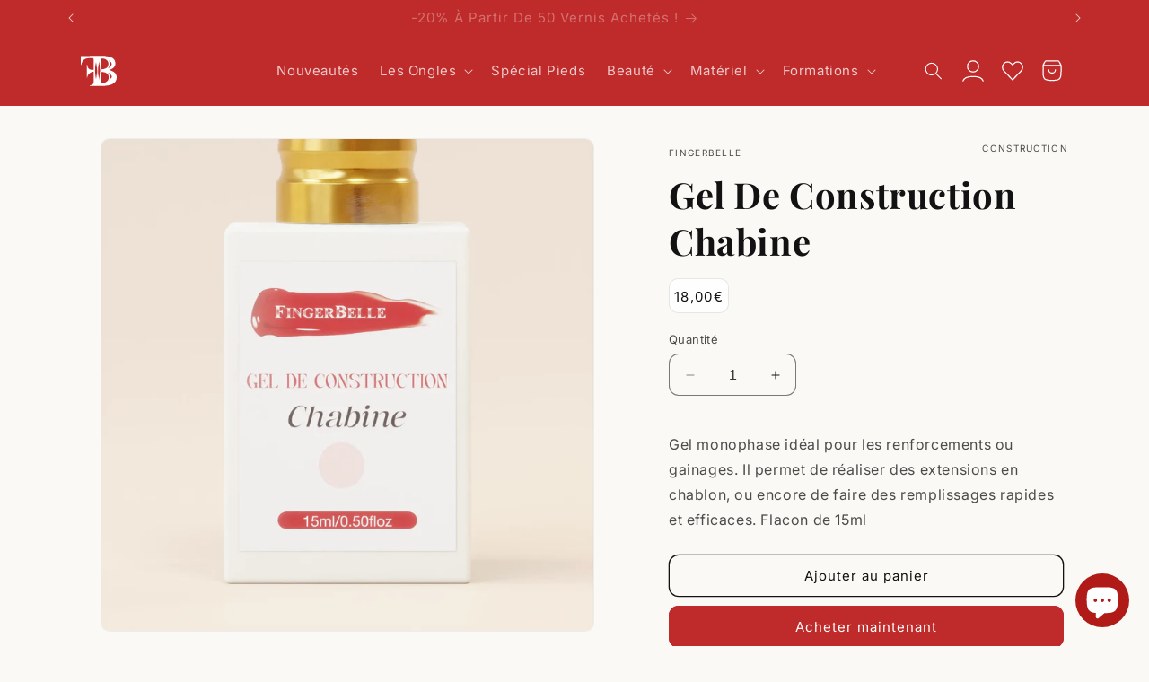

--- FILE ---
content_type: text/html; charset=utf-8
request_url: https://fingerbelle.shop/products/gel-construction-bouteille-chabine
body_size: 47360
content:
<!doctype html>
<html class="no-js" lang="fr">
  <head>
    <meta charset="utf-8">
    <meta http-equiv="X-UA-Compatible" content="IE=edge">
    <meta name="viewport" content="width=device-width,initial-scale=1">
    <meta name="theme-color" content="">
    <link rel="canonical" href="https://fingerbelle.shop/products/gel-construction-bouteille-chabine">

    <!-- jquery -->
    <script src="https://ajax.googleapis.com/ajax/libs/jquery/3.6.1/jquery.min.js"></script>

    <!-- slick slider -->
    <link rel="stylesheet" type="text/css" href="http://cdn.jsdelivr.net/npm/slick-carousel@1.8.1/slick/slick.css">

    <script src="//cdn.shopify.com/s/files/1/0382/4185/files/ajaxinate.js?937" type="text/javascript"></script>
<link rel="icon" type="image/png" href="//fingerbelle.shop/cdn/shop/files/FingerBelle_Logo-14_5b1038d1-b6ce-40de-87e8-ef47b5adbdb2.png?crop=center&height=32&v=1672364937&width=32"><link rel="preconnect" href="https://fonts.shopifycdn.com" crossorigin><title>
      Gel De Construction Chabine
 &ndash; FingerBelle</title>

    
      <meta name="description" content="Gel monophase idéal pour les renforcements ou gainages. Il permet de réaliser des extensions en chablon, ou encore de faire des remplissages rapides et efficaces. Flacon de 15ml">
    

    

<meta property="og:site_name" content="FingerBelle">
<meta property="og:url" content="https://fingerbelle.shop/products/gel-construction-bouteille-chabine">
<meta property="og:title" content="Gel De Construction Chabine">
<meta property="og:type" content="product">
<meta property="og:description" content="Gel monophase idéal pour les renforcements ou gainages. Il permet de réaliser des extensions en chablon, ou encore de faire des remplissages rapides et efficaces. Flacon de 15ml"><meta property="og:image" content="http://fingerbelle.shop/cdn/shop/files/Gel_de_Construction_Chabine_Closeup_bdeeca7e-fd66-4eef-aedf-73c0fc887286.webp?v=1720296212">
  <meta property="og:image:secure_url" content="https://fingerbelle.shop/cdn/shop/files/Gel_de_Construction_Chabine_Closeup_bdeeca7e-fd66-4eef-aedf-73c0fc887286.webp?v=1720296212">
  <meta property="og:image:width" content="2048">
  <meta property="og:image:height" content="2048"><meta property="og:price:amount" content="18,00">
  <meta property="og:price:currency" content="EUR"><meta name="twitter:card" content="summary_large_image">
<meta name="twitter:title" content="Gel De Construction Chabine">
<meta name="twitter:description" content="Gel monophase idéal pour les renforcements ou gainages. Il permet de réaliser des extensions en chablon, ou encore de faire des remplissages rapides et efficaces. Flacon de 15ml">


    <script src="//fingerbelle.shop/cdn/shop/t/5/assets/constants.js?v=58251544750838685771690464953" defer="defer"></script>
    <script src="//fingerbelle.shop/cdn/shop/t/5/assets/pubsub.js?v=158357773527763999511690464953" defer="defer"></script>
    <script src="//fingerbelle.shop/cdn/shop/t/5/assets/global.js?v=54939145903281508041690464953" defer="defer"></script><script src="//fingerbelle.shop/cdn/shop/t/5/assets/animations.js?v=88693664871331136111690464951" defer="defer"></script><script>window.performance && window.performance.mark && window.performance.mark('shopify.content_for_header.start');</script><meta name="google-site-verification" content="HW7keyFaVuD7e7RPNzqusUPTxkwvc6pKyI--qBWeUkE">
<meta name="facebook-domain-verification" content="x3zvzv0p0mwpqt7shgqhd3va8303n6">
<meta id="shopify-digital-wallet" name="shopify-digital-wallet" content="/69337415967/digital_wallets/dialog">
<meta name="shopify-checkout-api-token" content="5d5f1f62f42be16960aae91249de70c4">
<meta id="in-context-paypal-metadata" data-shop-id="69337415967" data-venmo-supported="false" data-environment="production" data-locale="fr_FR" data-paypal-v4="true" data-currency="EUR">
<link rel="alternate" type="application/json+oembed" href="https://fingerbelle.shop/products/gel-construction-bouteille-chabine.oembed">
<script async="async" src="/checkouts/internal/preloads.js?locale=fr-GP"></script>
<script id="shopify-features" type="application/json">{"accessToken":"5d5f1f62f42be16960aae91249de70c4","betas":["rich-media-storefront-analytics"],"domain":"fingerbelle.shop","predictiveSearch":true,"shopId":69337415967,"locale":"fr"}</script>
<script>var Shopify = Shopify || {};
Shopify.shop = "fingerbelle-test.myshopify.com";
Shopify.locale = "fr";
Shopify.currency = {"active":"EUR","rate":"1.0"};
Shopify.country = "GP";
Shopify.theme = {"name":"Dawn 11.0.0","id":155445330207,"schema_name":"Dawn","schema_version":"11.0.0","theme_store_id":887,"role":"main"};
Shopify.theme.handle = "null";
Shopify.theme.style = {"id":null,"handle":null};
Shopify.cdnHost = "fingerbelle.shop/cdn";
Shopify.routes = Shopify.routes || {};
Shopify.routes.root = "/";</script>
<script type="module">!function(o){(o.Shopify=o.Shopify||{}).modules=!0}(window);</script>
<script>!function(o){function n(){var o=[];function n(){o.push(Array.prototype.slice.apply(arguments))}return n.q=o,n}var t=o.Shopify=o.Shopify||{};t.loadFeatures=n(),t.autoloadFeatures=n()}(window);</script>
<script id="shop-js-analytics" type="application/json">{"pageType":"product"}</script>
<script defer="defer" async type="module" src="//fingerbelle.shop/cdn/shopifycloud/shop-js/modules/v2/client.init-shop-cart-sync_BcDpqI9l.fr.esm.js"></script>
<script defer="defer" async type="module" src="//fingerbelle.shop/cdn/shopifycloud/shop-js/modules/v2/chunk.common_a1Rf5Dlz.esm.js"></script>
<script defer="defer" async type="module" src="//fingerbelle.shop/cdn/shopifycloud/shop-js/modules/v2/chunk.modal_Djra7sW9.esm.js"></script>
<script type="module">
  await import("//fingerbelle.shop/cdn/shopifycloud/shop-js/modules/v2/client.init-shop-cart-sync_BcDpqI9l.fr.esm.js");
await import("//fingerbelle.shop/cdn/shopifycloud/shop-js/modules/v2/chunk.common_a1Rf5Dlz.esm.js");
await import("//fingerbelle.shop/cdn/shopifycloud/shop-js/modules/v2/chunk.modal_Djra7sW9.esm.js");

  window.Shopify.SignInWithShop?.initShopCartSync?.({"fedCMEnabled":true,"windoidEnabled":true});

</script>
<script>(function() {
  var isLoaded = false;
  function asyncLoad() {
    if (isLoaded) return;
    isLoaded = true;
    var urls = ["https:\/\/cdn.shopify.com\/s\/files\/1\/0693\/3741\/5967\/t\/3\/assets\/verify-meteor-menu.js?meteor_tier=free\u0026shop=fingerbelle-test.myshopify.com","https:\/\/fbt.kaktusapp.com\/storage\/js\/kaktus_fbt-fingerbelle-test.myshopify.com.js?ver=41\u0026shop=fingerbelle-test.myshopify.com","https:\/\/po.kaktusapp.com\/storage\/js\/kaktus_preorder-fingerbelle-test.myshopify.com.js?ver=89\u0026shop=fingerbelle-test.myshopify.com"];
    for (var i = 0; i < urls.length; i++) {
      var s = document.createElement('script');
      s.type = 'text/javascript';
      s.async = true;
      s.src = urls[i];
      var x = document.getElementsByTagName('script')[0];
      x.parentNode.insertBefore(s, x);
    }
  };
  if(window.attachEvent) {
    window.attachEvent('onload', asyncLoad);
  } else {
    window.addEventListener('load', asyncLoad, false);
  }
})();</script>
<script id="__st">var __st={"a":69337415967,"offset":-14400,"reqid":"a2ce503e-47e8-4221-836f-953f33034b66-1769078599","pageurl":"fingerbelle.shop\/products\/gel-construction-bouteille-chabine","u":"3c57da1da9ce","p":"product","rtyp":"product","rid":8110223229215};</script>
<script>window.ShopifyPaypalV4VisibilityTracking = true;</script>
<script id="captcha-bootstrap">!function(){'use strict';const t='contact',e='account',n='new_comment',o=[[t,t],['blogs',n],['comments',n],[t,'customer']],c=[[e,'customer_login'],[e,'guest_login'],[e,'recover_customer_password'],[e,'create_customer']],r=t=>t.map((([t,e])=>`form[action*='/${t}']:not([data-nocaptcha='true']) input[name='form_type'][value='${e}']`)).join(','),a=t=>()=>t?[...document.querySelectorAll(t)].map((t=>t.form)):[];function s(){const t=[...o],e=r(t);return a(e)}const i='password',u='form_key',d=['recaptcha-v3-token','g-recaptcha-response','h-captcha-response',i],f=()=>{try{return window.sessionStorage}catch{return}},m='__shopify_v',_=t=>t.elements[u];function p(t,e,n=!1){try{const o=window.sessionStorage,c=JSON.parse(o.getItem(e)),{data:r}=function(t){const{data:e,action:n}=t;return t[m]||n?{data:e,action:n}:{data:t,action:n}}(c);for(const[e,n]of Object.entries(r))t.elements[e]&&(t.elements[e].value=n);n&&o.removeItem(e)}catch(o){console.error('form repopulation failed',{error:o})}}const l='form_type',E='cptcha';function T(t){t.dataset[E]=!0}const w=window,h=w.document,L='Shopify',v='ce_forms',y='captcha';let A=!1;((t,e)=>{const n=(g='f06e6c50-85a8-45c8-87d0-21a2b65856fe',I='https://cdn.shopify.com/shopifycloud/storefront-forms-hcaptcha/ce_storefront_forms_captcha_hcaptcha.v1.5.2.iife.js',D={infoText:'Protégé par hCaptcha',privacyText:'Confidentialité',termsText:'Conditions'},(t,e,n)=>{const o=w[L][v],c=o.bindForm;if(c)return c(t,g,e,D).then(n);var r;o.q.push([[t,g,e,D],n]),r=I,A||(h.body.append(Object.assign(h.createElement('script'),{id:'captcha-provider',async:!0,src:r})),A=!0)});var g,I,D;w[L]=w[L]||{},w[L][v]=w[L][v]||{},w[L][v].q=[],w[L][y]=w[L][y]||{},w[L][y].protect=function(t,e){n(t,void 0,e),T(t)},Object.freeze(w[L][y]),function(t,e,n,w,h,L){const[v,y,A,g]=function(t,e,n){const i=e?o:[],u=t?c:[],d=[...i,...u],f=r(d),m=r(i),_=r(d.filter((([t,e])=>n.includes(e))));return[a(f),a(m),a(_),s()]}(w,h,L),I=t=>{const e=t.target;return e instanceof HTMLFormElement?e:e&&e.form},D=t=>v().includes(t);t.addEventListener('submit',(t=>{const e=I(t);if(!e)return;const n=D(e)&&!e.dataset.hcaptchaBound&&!e.dataset.recaptchaBound,o=_(e),c=g().includes(e)&&(!o||!o.value);(n||c)&&t.preventDefault(),c&&!n&&(function(t){try{if(!f())return;!function(t){const e=f();if(!e)return;const n=_(t);if(!n)return;const o=n.value;o&&e.removeItem(o)}(t);const e=Array.from(Array(32),(()=>Math.random().toString(36)[2])).join('');!function(t,e){_(t)||t.append(Object.assign(document.createElement('input'),{type:'hidden',name:u})),t.elements[u].value=e}(t,e),function(t,e){const n=f();if(!n)return;const o=[...t.querySelectorAll(`input[type='${i}']`)].map((({name:t})=>t)),c=[...d,...o],r={};for(const[a,s]of new FormData(t).entries())c.includes(a)||(r[a]=s);n.setItem(e,JSON.stringify({[m]:1,action:t.action,data:r}))}(t,e)}catch(e){console.error('failed to persist form',e)}}(e),e.submit())}));const S=(t,e)=>{t&&!t.dataset[E]&&(n(t,e.some((e=>e===t))),T(t))};for(const o of['focusin','change'])t.addEventListener(o,(t=>{const e=I(t);D(e)&&S(e,y())}));const B=e.get('form_key'),M=e.get(l),P=B&&M;t.addEventListener('DOMContentLoaded',(()=>{const t=y();if(P)for(const e of t)e.elements[l].value===M&&p(e,B);[...new Set([...A(),...v().filter((t=>'true'===t.dataset.shopifyCaptcha))])].forEach((e=>S(e,t)))}))}(h,new URLSearchParams(w.location.search),n,t,e,['guest_login'])})(!0,!0)}();</script>
<script integrity="sha256-4kQ18oKyAcykRKYeNunJcIwy7WH5gtpwJnB7kiuLZ1E=" data-source-attribution="shopify.loadfeatures" defer="defer" src="//fingerbelle.shop/cdn/shopifycloud/storefront/assets/storefront/load_feature-a0a9edcb.js" crossorigin="anonymous"></script>
<script data-source-attribution="shopify.dynamic_checkout.dynamic.init">var Shopify=Shopify||{};Shopify.PaymentButton=Shopify.PaymentButton||{isStorefrontPortableWallets:!0,init:function(){window.Shopify.PaymentButton.init=function(){};var t=document.createElement("script");t.src="https://fingerbelle.shop/cdn/shopifycloud/portable-wallets/latest/portable-wallets.fr.js",t.type="module",document.head.appendChild(t)}};
</script>
<script data-source-attribution="shopify.dynamic_checkout.buyer_consent">
  function portableWalletsHideBuyerConsent(e){var t=document.getElementById("shopify-buyer-consent"),n=document.getElementById("shopify-subscription-policy-button");t&&n&&(t.classList.add("hidden"),t.setAttribute("aria-hidden","true"),n.removeEventListener("click",e))}function portableWalletsShowBuyerConsent(e){var t=document.getElementById("shopify-buyer-consent"),n=document.getElementById("shopify-subscription-policy-button");t&&n&&(t.classList.remove("hidden"),t.removeAttribute("aria-hidden"),n.addEventListener("click",e))}window.Shopify?.PaymentButton&&(window.Shopify.PaymentButton.hideBuyerConsent=portableWalletsHideBuyerConsent,window.Shopify.PaymentButton.showBuyerConsent=portableWalletsShowBuyerConsent);
</script>
<script>
  function portableWalletsCleanup(e){e&&e.src&&console.error("Failed to load portable wallets script "+e.src);var t=document.querySelectorAll("shopify-accelerated-checkout .shopify-payment-button__skeleton, shopify-accelerated-checkout-cart .wallet-cart-button__skeleton"),e=document.getElementById("shopify-buyer-consent");for(let e=0;e<t.length;e++)t[e].remove();e&&e.remove()}function portableWalletsNotLoadedAsModule(e){e instanceof ErrorEvent&&"string"==typeof e.message&&e.message.includes("import.meta")&&"string"==typeof e.filename&&e.filename.includes("portable-wallets")&&(window.removeEventListener("error",portableWalletsNotLoadedAsModule),window.Shopify.PaymentButton.failedToLoad=e,"loading"===document.readyState?document.addEventListener("DOMContentLoaded",window.Shopify.PaymentButton.init):window.Shopify.PaymentButton.init())}window.addEventListener("error",portableWalletsNotLoadedAsModule);
</script>

<script type="module" src="https://fingerbelle.shop/cdn/shopifycloud/portable-wallets/latest/portable-wallets.fr.js" onError="portableWalletsCleanup(this)" crossorigin="anonymous"></script>
<script nomodule>
  document.addEventListener("DOMContentLoaded", portableWalletsCleanup);
</script>

<link id="shopify-accelerated-checkout-styles" rel="stylesheet" media="screen" href="https://fingerbelle.shop/cdn/shopifycloud/portable-wallets/latest/accelerated-checkout-backwards-compat.css" crossorigin="anonymous">
<style id="shopify-accelerated-checkout-cart">
        #shopify-buyer-consent {
  margin-top: 1em;
  display: inline-block;
  width: 100%;
}

#shopify-buyer-consent.hidden {
  display: none;
}

#shopify-subscription-policy-button {
  background: none;
  border: none;
  padding: 0;
  text-decoration: underline;
  font-size: inherit;
  cursor: pointer;
}

#shopify-subscription-policy-button::before {
  box-shadow: none;
}

      </style>
<script id="sections-script" data-sections="header" defer="defer" src="//fingerbelle.shop/cdn/shop/t/5/compiled_assets/scripts.js?v=4135"></script>
<script>window.performance && window.performance.mark && window.performance.mark('shopify.content_for_header.end');</script>


    <style data-shopify>
      @font-face {
  font-family: Inter;
  font-weight: 400;
  font-style: normal;
  font-display: swap;
  src: url("//fingerbelle.shop/cdn/fonts/inter/inter_n4.b2a3f24c19b4de56e8871f609e73ca7f6d2e2bb9.woff2") format("woff2"),
       url("//fingerbelle.shop/cdn/fonts/inter/inter_n4.af8052d517e0c9ffac7b814872cecc27ae1fa132.woff") format("woff");
}

      @font-face {
  font-family: Inter;
  font-weight: 700;
  font-style: normal;
  font-display: swap;
  src: url("//fingerbelle.shop/cdn/fonts/inter/inter_n7.02711e6b374660cfc7915d1afc1c204e633421e4.woff2") format("woff2"),
       url("//fingerbelle.shop/cdn/fonts/inter/inter_n7.6dab87426f6b8813070abd79972ceaf2f8d3b012.woff") format("woff");
}

      @font-face {
  font-family: Inter;
  font-weight: 400;
  font-style: italic;
  font-display: swap;
  src: url("//fingerbelle.shop/cdn/fonts/inter/inter_i4.feae1981dda792ab80d117249d9c7e0f1017e5b3.woff2") format("woff2"),
       url("//fingerbelle.shop/cdn/fonts/inter/inter_i4.62773b7113d5e5f02c71486623cf828884c85c6e.woff") format("woff");
}

      @font-face {
  font-family: Inter;
  font-weight: 700;
  font-style: italic;
  font-display: swap;
  src: url("//fingerbelle.shop/cdn/fonts/inter/inter_i7.b377bcd4cc0f160622a22d638ae7e2cd9b86ea4c.woff2") format("woff2"),
       url("//fingerbelle.shop/cdn/fonts/inter/inter_i7.7c69a6a34e3bb44fcf6f975857e13b9a9b25beb4.woff") format("woff");
}

      @font-face {
  font-family: "Playfair Display";
  font-weight: 700;
  font-style: normal;
  font-display: swap;
  src: url("//fingerbelle.shop/cdn/fonts/playfair_display/playfairdisplay_n7.592b3435e0fff3f50b26d410c73ae7ec893f6910.woff2") format("woff2"),
       url("//fingerbelle.shop/cdn/fonts/playfair_display/playfairdisplay_n7.998b1417dec711058cce2abb61a0b8c59066498f.woff") format("woff");
}


      
        :root,
        .color-background-1 {
          --color-background: 250,249,246;
        
          --gradient-background: #faf9f6;
        
        --color-foreground: 18,18,18;
        --color-shadow: 18,18,18;
        --color-button: 191,42,42;
        --color-button-text: 255,255,255;
        --color-secondary-button: 250,249,246;
        --color-secondary-button-text: 18,18,18;
        --color-link: 18,18,18;
        --color-badge-foreground: 18,18,18;
        --color-badge-background: 250,249,246;
        --color-badge-border: 18,18,18;
        --payment-terms-background-color: rgb(250 249 246);
      }
      
        
        .color-background-2 {
          --color-background: 250,250,250;
        
          --gradient-background: #fafafa;
        
        --color-foreground: 18,18,18;
        --color-shadow: 18,18,18;
        --color-button: 18,18,18;
        --color-button-text: 250,250,250;
        --color-secondary-button: 250,250,250;
        --color-secondary-button-text: 18,18,18;
        --color-link: 18,18,18;
        --color-badge-foreground: 18,18,18;
        --color-badge-background: 250,250,250;
        --color-badge-border: 18,18,18;
        --payment-terms-background-color: rgb(250 250 250);
      }
      
        
        .color-inverse {
          --color-background: 18,18,18;
        
          --gradient-background: #121212;
        
        --color-foreground: 250,249,246;
        --color-shadow: 18,18,18;
        --color-button: 250,249,246;
        --color-button-text: 18,18,18;
        --color-secondary-button: 18,18,18;
        --color-secondary-button-text: 250,249,246;
        --color-link: 250,249,246;
        --color-badge-foreground: 250,249,246;
        --color-badge-background: 18,18,18;
        --color-badge-border: 250,249,246;
        --payment-terms-background-color: rgb(18 18 18);
      }
      
        
        .color-accent-1 {
          --color-background: 191,42,42;
        
          --gradient-background: #bf2A2a;
        
        --color-foreground: 255,255,255;
        --color-shadow: 18,18,18;
        --color-button: 255,255,255;
        --color-button-text: 191,42,42;
        --color-secondary-button: 191,42,42;
        --color-secondary-button-text: 255,255,255;
        --color-link: 255,255,255;
        --color-badge-foreground: 255,255,255;
        --color-badge-background: 191,42,42;
        --color-badge-border: 255,255,255;
        --payment-terms-background-color: rgb(191 42 42);
      }
      
        
        .color-accent-2 {
          --color-background: 34,87,122;
        
          --gradient-background: #22577a;
        
        --color-foreground: 255,255,255;
        --color-shadow: 18,18,18;
        --color-button: 255,255,255;
        --color-button-text: 34,87,122;
        --color-secondary-button: 34,87,122;
        --color-secondary-button-text: 255,255,255;
        --color-link: 255,255,255;
        --color-badge-foreground: 255,255,255;
        --color-badge-background: 34,87,122;
        --color-badge-border: 255,255,255;
        --payment-terms-background-color: rgb(34 87 122);
      }
      

      body, .color-background-1, .color-background-2, .color-inverse, .color-accent-1, .color-accent-2 {
        color: rgba(var(--color-foreground), 0.75);
        background-color: rgb(var(--color-background));
      }

      :root {
        --font-body-family: Inter, sans-serif;
        --font-body-style: normal;
        --font-body-weight: 400;
        --font-body-weight-bold: 700;

        --font-heading-family: "Playfair Display", serif;
        --font-heading-style: normal;
        --font-heading-weight: 700;

        --font-body-scale: 1.0;
        --font-heading-scale: 1.0;

        --media-padding: px;
        --media-border-opacity: 0.05;
        --media-border-width: 1px;
        --media-radius: 10px;
        --media-shadow-opacity: 0.0;
        --media-shadow-horizontal-offset: 0px;
        --media-shadow-vertical-offset: 4px;
        --media-shadow-blur-radius: 5px;
        --media-shadow-visible: 0;

        --page-width: 120rem;
        --page-width-margin: 0rem;

        --product-card-image-padding: 0.0rem;
        --product-card-corner-radius: 1.2rem;
        --product-card-text-alignment: center;
        --product-card-border-width: 0.0rem;
        --product-card-border-opacity: 0.1;
        --product-card-shadow-opacity: 0.0;
        --product-card-shadow-visible: 0;
        --product-card-shadow-horizontal-offset: 0.0rem;
        --product-card-shadow-vertical-offset: 0.4rem;
        --product-card-shadow-blur-radius: 0.5rem;

        --collection-card-image-padding: 0.0rem;
        --collection-card-corner-radius: 1.2rem;
        --collection-card-text-alignment: left;
        --collection-card-border-width: 0.0rem;
        --collection-card-border-opacity: 0.1;
        --collection-card-shadow-opacity: 0.0;
        --collection-card-shadow-visible: 0;
        --collection-card-shadow-horizontal-offset: 0.0rem;
        --collection-card-shadow-vertical-offset: 0.4rem;
        --collection-card-shadow-blur-radius: 0.5rem;

        --blog-card-image-padding: 0.0rem;
        --blog-card-corner-radius: 1.2rem;
        --blog-card-text-alignment: left;
        --blog-card-border-width: 0.0rem;
        --blog-card-border-opacity: 0.1;
        --blog-card-shadow-opacity: 0.0;
        --blog-card-shadow-visible: 0;
        --blog-card-shadow-horizontal-offset: 0.0rem;
        --blog-card-shadow-vertical-offset: 0.4rem;
        --blog-card-shadow-blur-radius: 0.5rem;

        --badge-corner-radius: 0.6rem;

        --popup-border-width: 1px;
        --popup-border-opacity: 0.1;
        --popup-corner-radius: 10px;
        --popup-shadow-opacity: 0.0;
        --popup-shadow-horizontal-offset: 0px;
        --popup-shadow-vertical-offset: 4px;
        --popup-shadow-blur-radius: 5px;

        --drawer-border-width: 1px;
        --drawer-border-opacity: 0.1;
        --drawer-shadow-opacity: 0.0;
        --drawer-shadow-horizontal-offset: 0px;
        --drawer-shadow-vertical-offset: 4px;
        --drawer-shadow-blur-radius: 5px;

        --spacing-sections-desktop: 0px;
        --spacing-sections-mobile: 0px;

        --grid-desktop-vertical-spacing: 8px;
        --grid-desktop-horizontal-spacing: 24px;
        --grid-mobile-vertical-spacing: 4px;
        --grid-mobile-horizontal-spacing: 12px;

        --text-boxes-border-opacity: 0.1;
        --text-boxes-border-width: 0px;
        --text-boxes-radius: 6px;
        --text-boxes-shadow-opacity: 0.0;
        --text-boxes-shadow-visible: 0;
        --text-boxes-shadow-horizontal-offset: 0px;
        --text-boxes-shadow-vertical-offset: 4px;
        --text-boxes-shadow-blur-radius: 5px;

        --buttons-radius: 10px;
        --buttons-radius-outset: 11px;
        --buttons-border-width: 1px;
        --buttons-border-opacity: 1.0;
        --buttons-shadow-opacity: 0.0;
        --buttons-shadow-visible: 0;
        --buttons-shadow-horizontal-offset: 0px;
        --buttons-shadow-vertical-offset: 4px;
        --buttons-shadow-blur-radius: 5px;
        --buttons-border-offset: 0.3px;

        --inputs-radius: 10px;
        --inputs-border-width: 1px;
        --inputs-border-opacity: 0.55;
        --inputs-shadow-opacity: 0.0;
        --inputs-shadow-horizontal-offset: 0px;
        --inputs-margin-offset: 0px;
        --inputs-shadow-vertical-offset: 4px;
        --inputs-shadow-blur-radius: 5px;
        --inputs-radius-outset: 11px;

        --variant-pills-radius: 10px;
        --variant-pills-border-width: 1px;
        --variant-pills-border-opacity: 0.55;
        --variant-pills-shadow-opacity: 0.0;
        --variant-pills-shadow-horizontal-offset: 0px;
        --variant-pills-shadow-vertical-offset: 4px;
        --variant-pills-shadow-blur-radius: 5px;
      }

      *,
      *::before,
      *::after {
        box-sizing: inherit;
      }

      html {
        box-sizing: border-box;
        font-size: calc(var(--font-body-scale) * 62.5%);
        height: 100%;
      }

      body {
        display: grid;
        grid-template-rows: auto auto 1fr auto;
        grid-template-columns: 100%;
        min-height: 100%;
        margin: 0;
        font-size: 1.5rem;
        letter-spacing: 0.06rem;
        line-height: calc(1 + 0.8 / var(--font-body-scale));
        font-family: var(--font-body-family);
        font-style: var(--font-body-style);
        font-weight: var(--font-body-weight);
      }

      @media screen and (min-width: 750px) {
        body {
          font-size: 1.6rem;
        }
      }
    </style>

    <link href="//fingerbelle.shop/cdn/shop/t/5/assets/base.css?v=25457140437768448961690477170" rel="stylesheet" type="text/css" media="all" />
<link rel="preload" as="font" href="//fingerbelle.shop/cdn/fonts/inter/inter_n4.b2a3f24c19b4de56e8871f609e73ca7f6d2e2bb9.woff2" type="font/woff2" crossorigin><link rel="preload" as="font" href="//fingerbelle.shop/cdn/fonts/playfair_display/playfairdisplay_n7.592b3435e0fff3f50b26d410c73ae7ec893f6910.woff2" type="font/woff2" crossorigin><link href="//fingerbelle.shop/cdn/shop/t/5/assets/component-localization-form.css?v=143319823105703127341690464952" rel="stylesheet" type="text/css" media="all" />
      <script src="//fingerbelle.shop/cdn/shop/t/5/assets/localization-form.js?v=161644695336821385561690464953" defer="defer"></script><link
        rel="stylesheet"
        href="//fingerbelle.shop/cdn/shop/t/5/assets/component-predictive-search.css?v=118923337488134913561690464952"
        media="print"
        onload="this.media='all'"
      ><script>
      document.documentElement.className = document.documentElement.className.replace('no-js', 'js');
      if (Shopify.designMode) {
        document.documentElement.classList.add('shopify-design-mode');
      }
    </script>
  <!-- BEGIN app block: shopify://apps/restock-rooster/blocks/restock-rooster-button/2f682ae2-c8b5-4598-a3ae-4cf8e3ce00af --><script>
  (function () {
    window.backInStock = {};
    window.backInStock.shop = "fingerbelle-test.myshopify.com";

    
      window.backInStock.productLiquidObject = {"id":8110223229215,"title":"Gel De Construction Chabine","handle":"gel-construction-bouteille-chabine","description":"\u003cp\u003eGel monophase idéal pour les renforcements ou gainages. Il permet de réaliser des extensions en chablon, ou encore de faire des remplissages rapides et efficaces. Flacon de 15ml\u003c\/p\u003e","published_at":"2023-02-11T14:21:27-04:00","created_at":"2023-02-11T14:21:27-04:00","vendor":"FingerBelle","type":"Construction\u003eGels de construction","tags":["Vernis à ongles"],"price":1800,"price_min":1800,"price_max":1800,"available":true,"price_varies":false,"compare_at_price":null,"compare_at_price_min":0,"compare_at_price_max":0,"compare_at_price_varies":false,"variants":[{"id":44414787813663,"title":"Default Title","option1":"Default Title","option2":null,"option3":null,"sku":"","requires_shipping":true,"taxable":true,"featured_image":null,"available":true,"name":"Gel De Construction Chabine","public_title":null,"options":["Default Title"],"price":1800,"weight":0,"compare_at_price":null,"inventory_management":"shopify","barcode":null,"requires_selling_plan":false,"selling_plan_allocations":[]}],"images":["\/\/fingerbelle.shop\/cdn\/shop\/files\/Gel_de_Construction_Chabine_Closeup_bdeeca7e-fd66-4eef-aedf-73c0fc887286.webp?v=1720296212","\/\/fingerbelle.shop\/cdn\/shop\/files\/Gel_de_Construction_Chabine_cbf410b5-5280-4ad2-ad5e-150d14c36643.webp?v=1720296212","\/\/fingerbelle.shop\/cdn\/shop\/files\/Les_Gouttes_Gel_de_Construction_Chabine_1027ae29-5be8-49af-a397-fd29cc2a6853.png?v=1720296212"],"featured_image":"\/\/fingerbelle.shop\/cdn\/shop\/files\/Gel_de_Construction_Chabine_Closeup_bdeeca7e-fd66-4eef-aedf-73c0fc887286.webp?v=1720296212","options":["Title"],"media":[{"alt":null,"id":48536357732639,"position":1,"preview_image":{"aspect_ratio":1.0,"height":2048,"width":2048,"src":"\/\/fingerbelle.shop\/cdn\/shop\/files\/Gel_de_Construction_Chabine_Closeup_bdeeca7e-fd66-4eef-aedf-73c0fc887286.webp?v=1720296212"},"aspect_ratio":1.0,"height":2048,"media_type":"image","src":"\/\/fingerbelle.shop\/cdn\/shop\/files\/Gel_de_Construction_Chabine_Closeup_bdeeca7e-fd66-4eef-aedf-73c0fc887286.webp?v=1720296212","width":2048},{"alt":null,"id":48536357765407,"position":2,"preview_image":{"aspect_ratio":1.0,"height":2048,"width":2048,"src":"\/\/fingerbelle.shop\/cdn\/shop\/files\/Gel_de_Construction_Chabine_cbf410b5-5280-4ad2-ad5e-150d14c36643.webp?v=1720296212"},"aspect_ratio":1.0,"height":2048,"media_type":"image","src":"\/\/fingerbelle.shop\/cdn\/shop\/files\/Gel_de_Construction_Chabine_cbf410b5-5280-4ad2-ad5e-150d14c36643.webp?v=1720296212","width":2048},{"alt":null,"id":48536357798175,"position":3,"preview_image":{"aspect_ratio":0.997,"height":297,"width":296,"src":"\/\/fingerbelle.shop\/cdn\/shop\/files\/Les_Gouttes_Gel_de_Construction_Chabine_1027ae29-5be8-49af-a397-fd29cc2a6853.png?v=1720296212"},"aspect_ratio":0.997,"height":297,"media_type":"image","src":"\/\/fingerbelle.shop\/cdn\/shop\/files\/Les_Gouttes_Gel_de_Construction_Chabine_1027ae29-5be8-49af-a397-fd29cc2a6853.png?v=1720296212","width":296}],"requires_selling_plan":false,"selling_plan_groups":[],"content":"\u003cp\u003eGel monophase idéal pour les renforcements ou gainages. Il permet de réaliser des extensions en chablon, ou encore de faire des remplissages rapides et efficaces. Flacon de 15ml\u003c\/p\u003e"};
      window.backInStock.productLiquidObject.variants_count = 1;

      
      window.backInStock.productLiquidObject.variantsExtraDetails = [
        
          {
            "id": 44414787813663,
            "title": "Default Title",
            "available": true,
            "inventory_management": "shopify",
            "inventory_policy": "deny",
            "inventory_quantity": 57,
            "store_availabilities": [{"error":"json not allowed for this object"}]
          }
        
      ];
    

    
  })();
</script>

<script type="module" src="https://cdn.shopify.com/extensions/019bd693-ed44-7198-8b05-328ad3212b01/restockrooster-110/assets/main.js" defer></script>

<!-- Preload CSS using Shopify's built-in filter -->
<link href="//cdn.shopify.com/extensions/019bd693-ed44-7198-8b05-328ad3212b01/restockrooster-110/assets/back-in-stock.min.css" rel="stylesheet" type="text/css" media="all" />


<!-- END app block --><!-- BEGIN app block: shopify://apps/king-product-options-variant/blocks/app-embed/ce104259-52b1-4720-9ecf-76b34cae0401 -->
    
        <!-- BEGIN app snippet: option.v1 --><link href="//cdn.shopify.com/extensions/019b4e43-a383-7f0c-979c-7303d462adcd/king-product-options-variant-70/assets/ymq-option.css" rel="stylesheet" type="text/css" media="all" />
<link async href='https://option.ymq.cool/option/bottom.css' rel='stylesheet'> 
<style id="ymq-jsstyle"></style>
<script data-asyncLoad='asyncLoad' data-mbAt2ktK3Dmszf6K="mbAt2ktK3Dmszf6K">
    window.best_option = window.best_option || {}; 

    best_option.shop = `fingerbelle-test.myshopify.com`; 

    best_option.page = `product`; 

    best_option.ymq_option_branding = {}; 
      
        best_option.ymq_option_branding = {"button":{"--button-border-color":"#000000","--button-border-checked-color":"#F9F9F9","--button-border-disabled-color":"#000000","--button-background-color":"#FFFFFF","--button-background-checked-color":"#B11B17","--button-background-disabled-color":"#FFFFFF","--button-font-color":"#000000","--button-font-checked-color":"#FFFFFF","--button-font-disabled-color":"#CCCCCC","--button-margin-u-d":"4","--button-margin-l-r":"4","--button-padding-u-d":"10","--button-padding-l-r":"16","--button-font-size":"16","--button-line-height":"20","--button-border-radius":"6"},"radio":{"--radio-border-color":"#BBC1E1","--radio-border-checked-color":"#BBC1E1","--radio-border-disabled-color":"#BBC1E1","--radio-border-hover-color":"#BBC1E1","--radio-background-color":"#FFFFFF","--radio-background-checked-color":"#275EFE","--radio-background-disabled-color":"#E1E6F9","--radio-background-hover-color":"#FFFFFF","--radio-inner-color":"#E1E6F9","--radio-inner-checked-color":"#FFFFFF","--radio-inner-disabled-color":"#FFFFFF"},"input":{"--input-border-color":"#717171","--input-border-checked-color":"#f8f7f2","--input-background-color":"#FFFFFF","--input-background-checked-color":"#b11b17","--input-font-color":"#000000","--input-font-checked-color":"#fff","--input-padding-u-d":"9","--input-padding-l-r":"16","--input-width":"100","--input-max-width":"400","--input-font-size":"14","--input-border-radius":"4"},"select":{"--select-border-color":"#000000","--select-border-checked-color":"#000000","--select-background-color":"#FFFFFF","--select-background-checked-color":"#FFFFFF","--select-font-color":"#000000","--select-font-checked-color":"#000000","--select-option-background-color":"#FFFFFF","--select-option-background-checked-color":"#F5F9FF","--select-option-background-disabled-color":"#FFFFFF","--select-option-font-color":"#000000","--select-option-font-checked-color":"#000000","--select-option-font-disabled-color":"#CCCCCC","--select-padding-u-d":"9","--select-padding-l-r":"16","--select-option-padding-u-d":"9","--select-option-padding-l-r":"16","--select-width":"100","--select-max-width":"400","--select-font-size":"14","--select-border-radius":"0"},"multiple":{"--multiple-background-color":"#F5F9FF","--multiple-font-color":"#000000","--multiple-padding-u-d":"2","--multiple-padding-l-r":"8","--multiple-font-size":"12","--multiple-border-radius":"0"},"img":{"--img-border-color":"#E1E1E1","--img-border-checked-color":"#000000","--img-border-disabled-color":"#000000","--img-width":"50","--img-height":"50","--img-margin-u-d":"2","--img-margin-l-r":"2","--img-border-radius":"4"},"upload":{"--upload-background-color":"#409EFF","--upload-font-color":"#FFFFFF","--upload-border-color":"#409EFF","--upload-padding-u-d":"12","--upload-padding-l-r":"20","--upload-font-size":"12","--upload-border-radius":"4"},"cart":{"--cart-border-color":"#000000","--buy-border-color":"#000000","--cart-border-hover-color":"#000000","--buy-border-hover-color":"#000000","--cart-background-color":"#000000","--buy-background-color":"#000000","--cart-background-hover-color":"#000000","--buy-background-hover-color":"#000000","--cart-font-color":"#FFFFFF","--buy-font-color":"#FFFFFF","--cart-font-hover-color":"#FFFFFF","--buy-font-hover-color":"#FFFFFF","--cart-padding-u-d":"12","--cart-padding-l-r":"16","--buy-padding-u-d":"12","--buy-padding-l-r":"16","--cart-margin-u-d":"4","--cart-margin-l-r":"0","--buy-margin-u-d":"4","--buy-margin-l-r":"0","--cart-width":"100","--cart-max-width":"800","--buy-width":"100","--buy-max-width":"800","--cart-font-size":"14","--cart-border-radius":"0","--buy-font-size":"14","--buy-border-radius":"0"},"quantity":{"--quantity-border-color":"#A6A3A3","--quantity-font-color":"#000000","--quantity-background-color":"#FFFFFF","--quantity-width":"150","--quantity-height":"40","--quantity-font-size":"14","--quantity-border-radius":"0"},"global":{"--global-title-color":"#000000","--global-help-color":"#000000","--global-error-color":"#DC3545","--global-title-font-size":"14","--global-help-font-size":"12","--global-error-font-size":"12","--global-margin-top":"0","--global-margin-bottom":"20","--global-margin-left":"0","--global-margin-right":"0","--global-title-margin-top":"0","--global-title-margin-bottom":"5","--global-title-margin-left":"0","--global-title-margin-right":"0","--global-help-margin-top":"5","--global-help-margin-bottom":"0","--global-help-margin-left":"0","--global-help-margin-right":"0","--global-error-margin-top":"5","--global-error-margin-bottom":"0","--global-error-margin-left":"0","--global-error-margin-right":"0"},"discount":{"--new-discount-normal-color":"#1878B9","--new-discount-error-color":"#E22120","--new-discount-layout":"flex-end"},"lan":{"require":"Ce champ est requis.","email":"Merci d'entrer une adresse e-mail valide.","url":"Merci d'entrer un URL valide.","phone":"Merci d'entrer un numéro de téléphone valide.","number":"Veuillez entrer un nombre.","integer":"Veuillez entrer un nombre entier.","min_char":"Veuillez entrer au moins %s caractères.","max_char":"Veuillez entrer au plus %s caractères.","min":"Veuillez entrer une valeur supérieure ou égale à %s.","max":"Veuillez entrer une valeur inférieure ou égale à %s.","max_s":"Merci de choisir moins de %s options.","min_s":"Merci de choisir plus de %s options.","total_s":"Merci de choisir %s options.","sold_out":"Épuisé","please_choose":"Veuillez choisir une option","add_price_text":"La sélection ajoutera %s au prix.","inventory_reminder":"Le produit %s est déjà épuisé","one-time-tag":"Une fois","q-buy":"Acheter:","q-save":"Sauvegarder","qty-rang":"qtyRange","qty-discount":"remise","qty-discount-type":"discountType","qty-discount-type-percentage":"pourcentage","qty-discount-type-fixed":"fixé","q-coupon-code":"Tiered Wholesale Discount","max-quantity":"999999","qty-input-text":"Qté: ","discount_code":"Code de réduction","application":"Appliquer","discount_error1":"Entrez un code de réduction valide","discount_error2":"Le code de réduction n'est pas valide pour les articles dans votre panier.","product_title":"%s"},"price":{"--price-border-color":"#000000","--price-background-color":"#FFFFFF","--price-font-color":"#000000","--price-price-font-color":"#03de90","--price-padding-u-d":"9","--price-padding-l-r":"16","--price-width":"100","--price-max-width":"400","--price-font-size":"14","--price-border-radius":"0"},"extra":{"is_show":"0","plan":0,"quantity-box":"0","price-value":"3,4,15,6,16,7","variant-original-margin-bottom":"15","strong-dorp-down":0,"radio-unchecked":1,"img-option-bigger":1,"add-button-reload":1,"buy-now-new":1,"open-theme-buy-now":1,"open-theme-ajax-cart":1,"free_plan":0,"img_cdn":1,"form-box-new":1,"timestamp":1676129056,"new":2,"close":"1"}}; 
     
        
    best_option.product = {"id":8110223229215,"title":"Gel De Construction Chabine","handle":"gel-construction-bouteille-chabine","description":"\u003cp\u003eGel monophase idéal pour les renforcements ou gainages. Il permet de réaliser des extensions en chablon, ou encore de faire des remplissages rapides et efficaces. Flacon de 15ml\u003c\/p\u003e","published_at":"2023-02-11T14:21:27-04:00","created_at":"2023-02-11T14:21:27-04:00","vendor":"FingerBelle","type":"Construction\u003eGels de construction","tags":["Vernis à ongles"],"price":1800,"price_min":1800,"price_max":1800,"available":true,"price_varies":false,"compare_at_price":null,"compare_at_price_min":0,"compare_at_price_max":0,"compare_at_price_varies":false,"variants":[{"id":44414787813663,"title":"Default Title","option1":"Default Title","option2":null,"option3":null,"sku":"","requires_shipping":true,"taxable":true,"featured_image":null,"available":true,"name":"Gel De Construction Chabine","public_title":null,"options":["Default Title"],"price":1800,"weight":0,"compare_at_price":null,"inventory_management":"shopify","barcode":null,"requires_selling_plan":false,"selling_plan_allocations":[]}],"images":["\/\/fingerbelle.shop\/cdn\/shop\/files\/Gel_de_Construction_Chabine_Closeup_bdeeca7e-fd66-4eef-aedf-73c0fc887286.webp?v=1720296212","\/\/fingerbelle.shop\/cdn\/shop\/files\/Gel_de_Construction_Chabine_cbf410b5-5280-4ad2-ad5e-150d14c36643.webp?v=1720296212","\/\/fingerbelle.shop\/cdn\/shop\/files\/Les_Gouttes_Gel_de_Construction_Chabine_1027ae29-5be8-49af-a397-fd29cc2a6853.png?v=1720296212"],"featured_image":"\/\/fingerbelle.shop\/cdn\/shop\/files\/Gel_de_Construction_Chabine_Closeup_bdeeca7e-fd66-4eef-aedf-73c0fc887286.webp?v=1720296212","options":["Title"],"media":[{"alt":null,"id":48536357732639,"position":1,"preview_image":{"aspect_ratio":1.0,"height":2048,"width":2048,"src":"\/\/fingerbelle.shop\/cdn\/shop\/files\/Gel_de_Construction_Chabine_Closeup_bdeeca7e-fd66-4eef-aedf-73c0fc887286.webp?v=1720296212"},"aspect_ratio":1.0,"height":2048,"media_type":"image","src":"\/\/fingerbelle.shop\/cdn\/shop\/files\/Gel_de_Construction_Chabine_Closeup_bdeeca7e-fd66-4eef-aedf-73c0fc887286.webp?v=1720296212","width":2048},{"alt":null,"id":48536357765407,"position":2,"preview_image":{"aspect_ratio":1.0,"height":2048,"width":2048,"src":"\/\/fingerbelle.shop\/cdn\/shop\/files\/Gel_de_Construction_Chabine_cbf410b5-5280-4ad2-ad5e-150d14c36643.webp?v=1720296212"},"aspect_ratio":1.0,"height":2048,"media_type":"image","src":"\/\/fingerbelle.shop\/cdn\/shop\/files\/Gel_de_Construction_Chabine_cbf410b5-5280-4ad2-ad5e-150d14c36643.webp?v=1720296212","width":2048},{"alt":null,"id":48536357798175,"position":3,"preview_image":{"aspect_ratio":0.997,"height":297,"width":296,"src":"\/\/fingerbelle.shop\/cdn\/shop\/files\/Les_Gouttes_Gel_de_Construction_Chabine_1027ae29-5be8-49af-a397-fd29cc2a6853.png?v=1720296212"},"aspect_ratio":0.997,"height":297,"media_type":"image","src":"\/\/fingerbelle.shop\/cdn\/shop\/files\/Les_Gouttes_Gel_de_Construction_Chabine_1027ae29-5be8-49af-a397-fd29cc2a6853.png?v=1720296212","width":296}],"requires_selling_plan":false,"selling_plan_groups":[],"content":"\u003cp\u003eGel monophase idéal pour les renforcements ou gainages. Il permet de réaliser des extensions en chablon, ou encore de faire des remplissages rapides et efficaces. Flacon de 15ml\u003c\/p\u003e"}; 

    best_option.ymq_has_only_default_variant = true; 
     

    
        best_option.ymq_status = {}; 
         

        best_option.ymq_variantjson = {}; 
         

        best_option.ymq_option_data = {}; 
        

        best_option.ymq_option_condition = {}; 
         
            
    


    best_option.product_collections = {};
    
        best_option.product_collections[431287271711] = {"id":431287271711,"handle":"construction","title":"Construction","updated_at":"2026-01-20T14:20:09-04:00","body_html":"","published_at":"2022-12-21T17:32:22-04:00","sort_order":"best-selling","template_suffix":"","disjunctive":false,"rules":[{"column":"type","relation":"contains","condition":"Construction"}],"published_scope":"global"};
    
        best_option.product_collections[431287402783] = {"id":431287402783,"handle":"gels-de-construction","title":"Gels de Construction","updated_at":"2026-01-20T08:08:04-04:00","body_html":"","published_at":"2022-12-21T17:34:12-04:00","sort_order":"alpha-asc","template_suffix":"","disjunctive":false,"rules":[{"column":"type","relation":"contains","condition":"Construction"},{"column":"type","relation":"contains","condition":"gels de construction"}],"published_scope":"global"};
    
        best_option.product_collections[431917007135] = {"id":431917007135,"handle":"les-ongles","title":"Les Ongles","updated_at":"2026-01-21T17:36:28-04:00","body_html":"","published_at":"2022-12-30T16:05:57-04:00","sort_order":"alpha-asc","template_suffix":"","disjunctive":true,"rules":[{"column":"type","relation":"contains","condition":"Les Indispensables"},{"column":"type","relation":"contains","condition":"Nail Art"},{"column":"type","relation":"contains","condition":"Construction"},{"column":"type","relation":"contains","condition":"Couleurs"}],"published_scope":"global"};
    
        best_option.product_collections[439354589471] = {"id":439354589471,"handle":"nos-best-sellers","title":"Nos Best Sellers","updated_at":"2026-01-21T18:58:36-04:00","body_html":"","published_at":"2023-03-05T22:11:09-04:00","sort_order":"best-selling","template_suffix":"","disjunctive":false,"rules":[{"column":"variant_inventory","relation":"greater_than","condition":"0"}],"published_scope":"global"};
    


    best_option.ymq_template_options = {};
    best_option.ymq_option_template = {};
    best_option.ymq_option_template_condition = {}; 
    
    
    

    
        best_option.ymq_option_template_sort = `ymq_no`;
    

    
        best_option.ymq_option_template_sort_before = false;
    
    
    
    best_option.ymq_option_template_c_t = {};
    best_option.ymq_option_template_condition_c_t = {};
    best_option.ymq_option_template_assign_c_t = {};
    
    
        
        
            
            
                best_option.ymq_template_options[`tem1`] = {"template":{"ymq1tem3":{"id":"1tem3","type":"15","options":{"1tem3_2":{"link":"","allow_link":0,"weight":"","sku":"","id":"1tem3_2","price":"","value":"Rosé","hasstock":0,"one_time":"0","default":"0","canvas_type":"2","canvas1":"","canvas2":"","qty_input":0},"1tem3_3":{"link":"","allow_link":0,"weight":"","sku":"","id":"1tem3_3","price":"","value":"Nude","hasstock":0,"one_time":"0","default":"0","canvas_type":"2","canvas1":"","canvas2":"","qty_input":0},"1tem3_4":{"link":"","allow_link":0,"weight":"","sku":"","id":"1tem3_4","price":"","value":"Transparent","hasstock":1,"one_time":"0","default":"0","canvas_type":"2","canvas1":"","canvas2":"","qty_input":0}},"label":"Gel d&#39;Adhérence","open_new_window":1,"is_get_to_cart":1,"onetime":0,"required":1,"column_width":"","tooltip":"","tooltip_position":"1","hide_title":"0","class":"","help":"","alert_text":"","a_t1":"","a_t2":"","a_width":"700","min_s":"","max_s":""},"ymq1tem1":{"id":"1tem1","type":"16","options":{"1tem1_2":{"link":"","allow_link":0,"weight":"","sku":"","id":"1tem1_2","price":"","value":"Amandes S","hasstock":1,"one_time":"0","default":0,"canvas_type":"2","canvas1":"","canvas2":"","qty_input":0},"1tem1_3":{"link":"","allow_link":0,"weight":"","sku":"","id":"1tem1_3","price":"","value":"Amandes M","hasstock":1,"one_time":"0","default":0,"canvas_type":"2","canvas1":"","canvas2":"","qty_input":0},"1tem1_4":{"link":"","allow_link":0,"weight":"","sku":"","id":"1tem1_4","price":"","value":"Amandes L","hasstock":0,"one_time":"0","default":"0","canvas_type":"2","canvas1":"","canvas2":"","qty_input":0},"1tem1_5":{"link":"","allow_link":0,"weight":"","sku":"","id":"1tem1_5","price":"","value":"Carré S","hasstock":1,"one_time":"0","default":"0","canvas_type":"2","canvas1":"","canvas2":"","qty_input":0},"1tem1_6":{"link":"","allow_link":0,"weight":"","sku":"","id":"1tem1_6","price":"","value":"Carré M","hasstock":1,"one_time":"0","default":"0","canvas_type":"2","canvas1":"","canvas2":"","qty_input":0},"1tem1_7":{"link":"","allow_link":0,"weight":"","sku":"","id":"1tem1_7","price":"","value":"Carré L","hasstock":1,"one_time":"0","default":"0","canvas_type":"2","canvas1":"","canvas2":"","qty_input":0},"1tem1_8":{"link":"","allow_link":0,"weight":"","sku":"","id":"1tem1_8","price":"","value":"Coffin S","hasstock":1,"one_time":"0","default":"0","canvas_type":"2","canvas1":"","canvas2":"","qty_input":0},"1tem1_9":{"link":"","allow_link":0,"weight":"","sku":"","id":"1tem1_9","price":"","value":"Coffin M","hasstock":1,"one_time":"0","default":"0","canvas_type":"2","canvas1":"","canvas2":"","qty_input":0},"1tem1_10":{"link":"","allow_link":0,"weight":"","sku":"","id":"1tem1_10","price":"","value":"Coffin L","hasstock":1,"one_time":"0","default":"0","canvas_type":"2","canvas1":"","canvas2":"","qty_input":0},"1tem1_11":{"link":"","allow_link":0,"weight":"","sku":"","id":"1tem1_11","price":"","value":"Coffin XL","hasstock":1,"one_time":"0","default":"0","canvas_type":"2","canvas1":"","canvas2":"","qty_input":0},"1tem1_12":{"link":"","allow_link":0,"weight":"","sku":"","id":"1tem1_12","price":"","value":"Coffin XXL","hasstock":1,"one_time":"0","default":"0","canvas_type":"2","canvas1":"","canvas2":"","qty_input":0},"1tem1_13":{"link":"","allow_link":0,"weight":"","sku":"","id":"1tem1_13","price":"","value":"Stilettos M","hasstock":1,"one_time":"0","default":"0","canvas_type":"2","canvas1":"","canvas2":"","qty_input":0},"1tem1_14":{"link":"","allow_link":0,"weight":"","sku":"","id":"1tem1_14","price":"","value":"Stilettos L","hasstock":1,"one_time":"0","default":"0","canvas_type":"2","canvas1":"","canvas2":"","qty_input":0},"1tem1_15":{"link":"","allow_link":0,"weight":"","sku":"","id":"1tem1_15","price":"","value":"Stilettos XL","hasstock":1,"one_time":"0","default":"0","canvas_type":"2","canvas1":"","canvas2":"","qty_input":0}},"min_s":"1","max_s":"2","label":"Capsules","open_new_window":1,"is_get_to_cart":1,"onetime":0,"required":1,"column_width":"","tooltip":"","tooltip_position":"1","hide_title":"0","class":"","help":"","alert_text":"","a_t1":"","a_t2":"","a_width":"700"},"ymq1tem2":{"id":"1tem2","type":"15","options":{"1tem2_16":{"link":"","allow_link":0,"weight":"","sku":"","id":"1tem2_16","price":"","value":"Blanc Laiteux","hasstock":1,"one_time":"0","default":"0","canvas_type":"2","canvas1":"","canvas2":"","qty_input":0},"1tem2_17":{"link":"","allow_link":0,"weight":"","sku":"","id":"1tem2_17","price":"","value":"Coucher de Soleil","hasstock":1,"one_time":"0","default":"0","canvas_type":"2","canvas1":"","canvas2":"","qty_input":0},"1tem2_18":{"link":"","allow_link":0,"weight":"","sku":"","id":"1tem2_18","price":"","value":"Diamant","hasstock":1,"one_time":"0","default":"0","canvas_type":"2","canvas1":"","canvas2":"","qty_input":0},"1tem2_19":{"link":"","allow_link":0,"weight":"","sku":"","id":"1tem2_19","price":"","value":"Matte","hasstock":1,"one_time":"0","default":"0","canvas_type":"2","canvas1":"","canvas2":"","qty_input":0},"1tem2_20":{"link":"","allow_link":0,"weight":"","sku":"","id":"1tem2_20","price":"","value":"Sirène","hasstock":1,"one_time":"0","default":"0","canvas_type":"2","canvas1":"","canvas2":"","qty_input":0},"1tem2_21":{"link":"","allow_link":0,"weight":"","sku":"","id":"1tem2_21","price":"","value":"Dalmatien","hasstock":1,"one_time":"0","default":"0","canvas_type":"2","canvas1":"","canvas2":"","qty_input":0},"1tem2_22":{"link":"","allow_link":0,"weight":"","sku":"","id":"1tem2_22","price":"","value":"Rainbow","hasstock":1,"one_time":"0","default":"0","canvas_type":"2","canvas1":"","canvas2":"","qty_input":0}},"min_s":"","max_s":"","label":"Finition","open_new_window":1,"is_get_to_cart":1,"onetime":0,"required":1,"column_width":"","tooltip":"","tooltip_position":"1","hide_title":"0","class":"","help":"","alert_text":"","a_t1":"","a_t2":"","a_width":"700"}},"condition":{},"assign":{"type":1,"manual":{"tag":"","collection":"","product":""},"automate":{"type":"1","data":{"1":{"tem_condition":"1","tem_condition_type":"1","tem_condition_value":"Kit de Pose Américaine"}}}}};
                best_option.ymq_option_template_c_t[`tem1`] = best_option.ymq_template_options[`tem1`]['template'];
                best_option.ymq_option_template_condition_c_t[`tem1`] = best_option.ymq_template_options[`tem1`]['condition'];
                best_option.ymq_option_template_assign_c_t[`tem1`] = best_option.ymq_template_options[`tem1`]['assign'];
            
        
    

    

    
</script>
<script src="https://cdn.shopify.com/extensions/019b4e43-a383-7f0c-979c-7303d462adcd/king-product-options-variant-70/assets/spotlight.js" defer></script>

    <script src="https://cdn.shopify.com/extensions/019b4e43-a383-7f0c-979c-7303d462adcd/king-product-options-variant-70/assets/best-options.js" defer></script>
<!-- END app snippet -->
    


<!-- END app block --><!-- BEGIN app block: shopify://apps/meteor-mega-menu/blocks/app_embed/9412d6a7-f8f8-4d65-b9ae-2737c2f0f45b -->


    <script>
        window.MeteorMenu = {
            // These will get handled by the Meteor class constructor
            registeredCallbacks: [],
            api: {
                on: (eventName, callback) => {
                    window.MeteorMenu.registeredCallbacks.push([eventName, callback]);
                }
            },
            revisionFileUrl: "\/\/fingerbelle.shop\/cdn\/shop\/files\/meteor-mega-menus.json?v=13397612741601112990",
            storefrontAccessToken: "8b927ce5f77eef4a282fc9cc03122927",
            localeRootPath: "\/",
            languageCode: "fr".toUpperCase(),
            countryCode: "GP",
            shop: {
                domain: "fingerbelle.shop",
                permanentDomain: "fingerbelle-test.myshopify.com",
                moneyFormat: "{{amount_with_comma_separator}}€",
                currency: "EUR"
            },
            options: {
                desktopSelector: "",
                mobileSelector: "",
                disableDesktop: false,
                disableMobile: false,
                navigationLinkSpacing: 16,
                navigationLinkCaretStyle: "outline",
                menuDisplayAnimation: "zoom",
                menuCenterInViewport: false,
                menuVerticalOffset: 10,
                menuVerticalPadding: 0,
                menuJustifyContent: "center",
                menuFontSize: 16,
                menuFontWeight: "400",
                menuTextTransform: "none",
                menuDisplayAction: "hover",
                menuDisplayDelay: "0",
                externalLinksInNewTab: null,
                mobileBreakpoint: 0,
                addonsEnabled: false
            }
        }
    </script>

<!-- END app block --><script src="https://cdn.shopify.com/extensions/e8878072-2f6b-4e89-8082-94b04320908d/inbox-1254/assets/inbox-chat-loader.js" type="text/javascript" defer="defer"></script>
<script src="https://cdn.shopify.com/extensions/019bdc01-83b4-78ea-9710-4f26bec23ea5/bundles-45/assets/io.min.js" type="text/javascript" defer="defer"></script>
<script src="https://cdn.shopify.com/extensions/76e9d4ee-cb70-4261-beaf-5f72a563488e/meteor-mega-menu-25/assets/meteor-menu.js" type="text/javascript" defer="defer"></script>
<link href="https://cdn.shopify.com/extensions/76e9d4ee-cb70-4261-beaf-5f72a563488e/meteor-mega-menu-25/assets/meteor-menu.css" rel="stylesheet" type="text/css" media="all">
<script src="https://cdn.shopify.com/extensions/19689677-6488-4a31-adf3-fcf4359c5fd9/forms-2295/assets/shopify-forms-loader.js" type="text/javascript" defer="defer"></script>
<link href="https://monorail-edge.shopifysvc.com" rel="dns-prefetch">
<script>(function(){if ("sendBeacon" in navigator && "performance" in window) {try {var session_token_from_headers = performance.getEntriesByType('navigation')[0].serverTiming.find(x => x.name == '_s').description;} catch {var session_token_from_headers = undefined;}var session_cookie_matches = document.cookie.match(/_shopify_s=([^;]*)/);var session_token_from_cookie = session_cookie_matches && session_cookie_matches.length === 2 ? session_cookie_matches[1] : "";var session_token = session_token_from_headers || session_token_from_cookie || "";function handle_abandonment_event(e) {var entries = performance.getEntries().filter(function(entry) {return /monorail-edge.shopifysvc.com/.test(entry.name);});if (!window.abandonment_tracked && entries.length === 0) {window.abandonment_tracked = true;var currentMs = Date.now();var navigation_start = performance.timing.navigationStart;var payload = {shop_id: 69337415967,url: window.location.href,navigation_start,duration: currentMs - navigation_start,session_token,page_type: "product"};window.navigator.sendBeacon("https://monorail-edge.shopifysvc.com/v1/produce", JSON.stringify({schema_id: "online_store_buyer_site_abandonment/1.1",payload: payload,metadata: {event_created_at_ms: currentMs,event_sent_at_ms: currentMs}}));}}window.addEventListener('pagehide', handle_abandonment_event);}}());</script>
<script id="web-pixels-manager-setup">(function e(e,d,r,n,o){if(void 0===o&&(o={}),!Boolean(null===(a=null===(i=window.Shopify)||void 0===i?void 0:i.analytics)||void 0===a?void 0:a.replayQueue)){var i,a;window.Shopify=window.Shopify||{};var t=window.Shopify;t.analytics=t.analytics||{};var s=t.analytics;s.replayQueue=[],s.publish=function(e,d,r){return s.replayQueue.push([e,d,r]),!0};try{self.performance.mark("wpm:start")}catch(e){}var l=function(){var e={modern:/Edge?\/(1{2}[4-9]|1[2-9]\d|[2-9]\d{2}|\d{4,})\.\d+(\.\d+|)|Firefox\/(1{2}[4-9]|1[2-9]\d|[2-9]\d{2}|\d{4,})\.\d+(\.\d+|)|Chrom(ium|e)\/(9{2}|\d{3,})\.\d+(\.\d+|)|(Maci|X1{2}).+ Version\/(15\.\d+|(1[6-9]|[2-9]\d|\d{3,})\.\d+)([,.]\d+|)( \(\w+\)|)( Mobile\/\w+|) Safari\/|Chrome.+OPR\/(9{2}|\d{3,})\.\d+\.\d+|(CPU[ +]OS|iPhone[ +]OS|CPU[ +]iPhone|CPU IPhone OS|CPU iPad OS)[ +]+(15[._]\d+|(1[6-9]|[2-9]\d|\d{3,})[._]\d+)([._]\d+|)|Android:?[ /-](13[3-9]|1[4-9]\d|[2-9]\d{2}|\d{4,})(\.\d+|)(\.\d+|)|Android.+Firefox\/(13[5-9]|1[4-9]\d|[2-9]\d{2}|\d{4,})\.\d+(\.\d+|)|Android.+Chrom(ium|e)\/(13[3-9]|1[4-9]\d|[2-9]\d{2}|\d{4,})\.\d+(\.\d+|)|SamsungBrowser\/([2-9]\d|\d{3,})\.\d+/,legacy:/Edge?\/(1[6-9]|[2-9]\d|\d{3,})\.\d+(\.\d+|)|Firefox\/(5[4-9]|[6-9]\d|\d{3,})\.\d+(\.\d+|)|Chrom(ium|e)\/(5[1-9]|[6-9]\d|\d{3,})\.\d+(\.\d+|)([\d.]+$|.*Safari\/(?![\d.]+ Edge\/[\d.]+$))|(Maci|X1{2}).+ Version\/(10\.\d+|(1[1-9]|[2-9]\d|\d{3,})\.\d+)([,.]\d+|)( \(\w+\)|)( Mobile\/\w+|) Safari\/|Chrome.+OPR\/(3[89]|[4-9]\d|\d{3,})\.\d+\.\d+|(CPU[ +]OS|iPhone[ +]OS|CPU[ +]iPhone|CPU IPhone OS|CPU iPad OS)[ +]+(10[._]\d+|(1[1-9]|[2-9]\d|\d{3,})[._]\d+)([._]\d+|)|Android:?[ /-](13[3-9]|1[4-9]\d|[2-9]\d{2}|\d{4,})(\.\d+|)(\.\d+|)|Mobile Safari.+OPR\/([89]\d|\d{3,})\.\d+\.\d+|Android.+Firefox\/(13[5-9]|1[4-9]\d|[2-9]\d{2}|\d{4,})\.\d+(\.\d+|)|Android.+Chrom(ium|e)\/(13[3-9]|1[4-9]\d|[2-9]\d{2}|\d{4,})\.\d+(\.\d+|)|Android.+(UC? ?Browser|UCWEB|U3)[ /]?(15\.([5-9]|\d{2,})|(1[6-9]|[2-9]\d|\d{3,})\.\d+)\.\d+|SamsungBrowser\/(5\.\d+|([6-9]|\d{2,})\.\d+)|Android.+MQ{2}Browser\/(14(\.(9|\d{2,})|)|(1[5-9]|[2-9]\d|\d{3,})(\.\d+|))(\.\d+|)|K[Aa][Ii]OS\/(3\.\d+|([4-9]|\d{2,})\.\d+)(\.\d+|)/},d=e.modern,r=e.legacy,n=navigator.userAgent;return n.match(d)?"modern":n.match(r)?"legacy":"unknown"}(),u="modern"===l?"modern":"legacy",c=(null!=n?n:{modern:"",legacy:""})[u],f=function(e){return[e.baseUrl,"/wpm","/b",e.hashVersion,"modern"===e.buildTarget?"m":"l",".js"].join("")}({baseUrl:d,hashVersion:r,buildTarget:u}),m=function(e){var d=e.version,r=e.bundleTarget,n=e.surface,o=e.pageUrl,i=e.monorailEndpoint;return{emit:function(e){var a=e.status,t=e.errorMsg,s=(new Date).getTime(),l=JSON.stringify({metadata:{event_sent_at_ms:s},events:[{schema_id:"web_pixels_manager_load/3.1",payload:{version:d,bundle_target:r,page_url:o,status:a,surface:n,error_msg:t},metadata:{event_created_at_ms:s}}]});if(!i)return console&&console.warn&&console.warn("[Web Pixels Manager] No Monorail endpoint provided, skipping logging."),!1;try{return self.navigator.sendBeacon.bind(self.navigator)(i,l)}catch(e){}var u=new XMLHttpRequest;try{return u.open("POST",i,!0),u.setRequestHeader("Content-Type","text/plain"),u.send(l),!0}catch(e){return console&&console.warn&&console.warn("[Web Pixels Manager] Got an unhandled error while logging to Monorail."),!1}}}}({version:r,bundleTarget:l,surface:e.surface,pageUrl:self.location.href,monorailEndpoint:e.monorailEndpoint});try{o.browserTarget=l,function(e){var d=e.src,r=e.async,n=void 0===r||r,o=e.onload,i=e.onerror,a=e.sri,t=e.scriptDataAttributes,s=void 0===t?{}:t,l=document.createElement("script"),u=document.querySelector("head"),c=document.querySelector("body");if(l.async=n,l.src=d,a&&(l.integrity=a,l.crossOrigin="anonymous"),s)for(var f in s)if(Object.prototype.hasOwnProperty.call(s,f))try{l.dataset[f]=s[f]}catch(e){}if(o&&l.addEventListener("load",o),i&&l.addEventListener("error",i),u)u.appendChild(l);else{if(!c)throw new Error("Did not find a head or body element to append the script");c.appendChild(l)}}({src:f,async:!0,onload:function(){if(!function(){var e,d;return Boolean(null===(d=null===(e=window.Shopify)||void 0===e?void 0:e.analytics)||void 0===d?void 0:d.initialized)}()){var d=window.webPixelsManager.init(e)||void 0;if(d){var r=window.Shopify.analytics;r.replayQueue.forEach((function(e){var r=e[0],n=e[1],o=e[2];d.publishCustomEvent(r,n,o)})),r.replayQueue=[],r.publish=d.publishCustomEvent,r.visitor=d.visitor,r.initialized=!0}}},onerror:function(){return m.emit({status:"failed",errorMsg:"".concat(f," has failed to load")})},sri:function(e){var d=/^sha384-[A-Za-z0-9+/=]+$/;return"string"==typeof e&&d.test(e)}(c)?c:"",scriptDataAttributes:o}),m.emit({status:"loading"})}catch(e){m.emit({status:"failed",errorMsg:(null==e?void 0:e.message)||"Unknown error"})}}})({shopId: 69337415967,storefrontBaseUrl: "https://fingerbelle.shop",extensionsBaseUrl: "https://extensions.shopifycdn.com/cdn/shopifycloud/web-pixels-manager",monorailEndpoint: "https://monorail-edge.shopifysvc.com/unstable/produce_batch",surface: "storefront-renderer",enabledBetaFlags: ["2dca8a86"],webPixelsConfigList: [{"id":"847511839","configuration":"{\"config\":\"{\\\"pixel_id\\\":\\\"GT-57Z7729\\\",\\\"target_country\\\":\\\"FR\\\",\\\"gtag_events\\\":[{\\\"type\\\":\\\"purchase\\\",\\\"action_label\\\":\\\"MC-EFM1GX2RHR\\\"},{\\\"type\\\":\\\"page_view\\\",\\\"action_label\\\":\\\"MC-EFM1GX2RHR\\\"},{\\\"type\\\":\\\"view_item\\\",\\\"action_label\\\":\\\"MC-EFM1GX2RHR\\\"}],\\\"enable_monitoring_mode\\\":false}\"}","eventPayloadVersion":"v1","runtimeContext":"OPEN","scriptVersion":"b2a88bafab3e21179ed38636efcd8a93","type":"APP","apiClientId":1780363,"privacyPurposes":[],"dataSharingAdjustments":{"protectedCustomerApprovalScopes":["read_customer_address","read_customer_email","read_customer_name","read_customer_personal_data","read_customer_phone"]}},{"id":"312574239","configuration":"{\"pixel_id\":\"259053203384323\",\"pixel_type\":\"facebook_pixel\",\"metaapp_system_user_token\":\"-\"}","eventPayloadVersion":"v1","runtimeContext":"OPEN","scriptVersion":"ca16bc87fe92b6042fbaa3acc2fbdaa6","type":"APP","apiClientId":2329312,"privacyPurposes":["ANALYTICS","MARKETING","SALE_OF_DATA"],"dataSharingAdjustments":{"protectedCustomerApprovalScopes":["read_customer_address","read_customer_email","read_customer_name","read_customer_personal_data","read_customer_phone"]}},{"id":"shopify-app-pixel","configuration":"{}","eventPayloadVersion":"v1","runtimeContext":"STRICT","scriptVersion":"0450","apiClientId":"shopify-pixel","type":"APP","privacyPurposes":["ANALYTICS","MARKETING"]},{"id":"shopify-custom-pixel","eventPayloadVersion":"v1","runtimeContext":"LAX","scriptVersion":"0450","apiClientId":"shopify-pixel","type":"CUSTOM","privacyPurposes":["ANALYTICS","MARKETING"]}],isMerchantRequest: false,initData: {"shop":{"name":"FingerBelle","paymentSettings":{"currencyCode":"EUR"},"myshopifyDomain":"fingerbelle-test.myshopify.com","countryCode":"GP","storefrontUrl":"https:\/\/fingerbelle.shop"},"customer":null,"cart":null,"checkout":null,"productVariants":[{"price":{"amount":18.0,"currencyCode":"EUR"},"product":{"title":"Gel De Construction Chabine","vendor":"FingerBelle","id":"8110223229215","untranslatedTitle":"Gel De Construction Chabine","url":"\/products\/gel-construction-bouteille-chabine","type":"Construction\u003eGels de construction"},"id":"44414787813663","image":{"src":"\/\/fingerbelle.shop\/cdn\/shop\/files\/Gel_de_Construction_Chabine_Closeup_bdeeca7e-fd66-4eef-aedf-73c0fc887286.webp?v=1720296212"},"sku":"","title":"Default Title","untranslatedTitle":"Default Title"}],"purchasingCompany":null},},"https://fingerbelle.shop/cdn","fcfee988w5aeb613cpc8e4bc33m6693e112",{"modern":"","legacy":""},{"shopId":"69337415967","storefrontBaseUrl":"https:\/\/fingerbelle.shop","extensionBaseUrl":"https:\/\/extensions.shopifycdn.com\/cdn\/shopifycloud\/web-pixels-manager","surface":"storefront-renderer","enabledBetaFlags":"[\"2dca8a86\"]","isMerchantRequest":"false","hashVersion":"fcfee988w5aeb613cpc8e4bc33m6693e112","publish":"custom","events":"[[\"page_viewed\",{}],[\"product_viewed\",{\"productVariant\":{\"price\":{\"amount\":18.0,\"currencyCode\":\"EUR\"},\"product\":{\"title\":\"Gel De Construction Chabine\",\"vendor\":\"FingerBelle\",\"id\":\"8110223229215\",\"untranslatedTitle\":\"Gel De Construction Chabine\",\"url\":\"\/products\/gel-construction-bouteille-chabine\",\"type\":\"Construction\u003eGels de construction\"},\"id\":\"44414787813663\",\"image\":{\"src\":\"\/\/fingerbelle.shop\/cdn\/shop\/files\/Gel_de_Construction_Chabine_Closeup_bdeeca7e-fd66-4eef-aedf-73c0fc887286.webp?v=1720296212\"},\"sku\":\"\",\"title\":\"Default Title\",\"untranslatedTitle\":\"Default Title\"}}]]"});</script><script>
  window.ShopifyAnalytics = window.ShopifyAnalytics || {};
  window.ShopifyAnalytics.meta = window.ShopifyAnalytics.meta || {};
  window.ShopifyAnalytics.meta.currency = 'EUR';
  var meta = {"product":{"id":8110223229215,"gid":"gid:\/\/shopify\/Product\/8110223229215","vendor":"FingerBelle","type":"Construction\u003eGels de construction","handle":"gel-construction-bouteille-chabine","variants":[{"id":44414787813663,"price":1800,"name":"Gel De Construction Chabine","public_title":null,"sku":""}],"remote":false},"page":{"pageType":"product","resourceType":"product","resourceId":8110223229215,"requestId":"a2ce503e-47e8-4221-836f-953f33034b66-1769078599"}};
  for (var attr in meta) {
    window.ShopifyAnalytics.meta[attr] = meta[attr];
  }
</script>
<script class="analytics">
  (function () {
    var customDocumentWrite = function(content) {
      var jquery = null;

      if (window.jQuery) {
        jquery = window.jQuery;
      } else if (window.Checkout && window.Checkout.$) {
        jquery = window.Checkout.$;
      }

      if (jquery) {
        jquery('body').append(content);
      }
    };

    var hasLoggedConversion = function(token) {
      if (token) {
        return document.cookie.indexOf('loggedConversion=' + token) !== -1;
      }
      return false;
    }

    var setCookieIfConversion = function(token) {
      if (token) {
        var twoMonthsFromNow = new Date(Date.now());
        twoMonthsFromNow.setMonth(twoMonthsFromNow.getMonth() + 2);

        document.cookie = 'loggedConversion=' + token + '; expires=' + twoMonthsFromNow;
      }
    }

    var trekkie = window.ShopifyAnalytics.lib = window.trekkie = window.trekkie || [];
    if (trekkie.integrations) {
      return;
    }
    trekkie.methods = [
      'identify',
      'page',
      'ready',
      'track',
      'trackForm',
      'trackLink'
    ];
    trekkie.factory = function(method) {
      return function() {
        var args = Array.prototype.slice.call(arguments);
        args.unshift(method);
        trekkie.push(args);
        return trekkie;
      };
    };
    for (var i = 0; i < trekkie.methods.length; i++) {
      var key = trekkie.methods[i];
      trekkie[key] = trekkie.factory(key);
    }
    trekkie.load = function(config) {
      trekkie.config = config || {};
      trekkie.config.initialDocumentCookie = document.cookie;
      var first = document.getElementsByTagName('script')[0];
      var script = document.createElement('script');
      script.type = 'text/javascript';
      script.onerror = function(e) {
        var scriptFallback = document.createElement('script');
        scriptFallback.type = 'text/javascript';
        scriptFallback.onerror = function(error) {
                var Monorail = {
      produce: function produce(monorailDomain, schemaId, payload) {
        var currentMs = new Date().getTime();
        var event = {
          schema_id: schemaId,
          payload: payload,
          metadata: {
            event_created_at_ms: currentMs,
            event_sent_at_ms: currentMs
          }
        };
        return Monorail.sendRequest("https://" + monorailDomain + "/v1/produce", JSON.stringify(event));
      },
      sendRequest: function sendRequest(endpointUrl, payload) {
        // Try the sendBeacon API
        if (window && window.navigator && typeof window.navigator.sendBeacon === 'function' && typeof window.Blob === 'function' && !Monorail.isIos12()) {
          var blobData = new window.Blob([payload], {
            type: 'text/plain'
          });

          if (window.navigator.sendBeacon(endpointUrl, blobData)) {
            return true;
          } // sendBeacon was not successful

        } // XHR beacon

        var xhr = new XMLHttpRequest();

        try {
          xhr.open('POST', endpointUrl);
          xhr.setRequestHeader('Content-Type', 'text/plain');
          xhr.send(payload);
        } catch (e) {
          console.log(e);
        }

        return false;
      },
      isIos12: function isIos12() {
        return window.navigator.userAgent.lastIndexOf('iPhone; CPU iPhone OS 12_') !== -1 || window.navigator.userAgent.lastIndexOf('iPad; CPU OS 12_') !== -1;
      }
    };
    Monorail.produce('monorail-edge.shopifysvc.com',
      'trekkie_storefront_load_errors/1.1',
      {shop_id: 69337415967,
      theme_id: 155445330207,
      app_name: "storefront",
      context_url: window.location.href,
      source_url: "//fingerbelle.shop/cdn/s/trekkie.storefront.1bbfab421998800ff09850b62e84b8915387986d.min.js"});

        };
        scriptFallback.async = true;
        scriptFallback.src = '//fingerbelle.shop/cdn/s/trekkie.storefront.1bbfab421998800ff09850b62e84b8915387986d.min.js';
        first.parentNode.insertBefore(scriptFallback, first);
      };
      script.async = true;
      script.src = '//fingerbelle.shop/cdn/s/trekkie.storefront.1bbfab421998800ff09850b62e84b8915387986d.min.js';
      first.parentNode.insertBefore(script, first);
    };
    trekkie.load(
      {"Trekkie":{"appName":"storefront","development":false,"defaultAttributes":{"shopId":69337415967,"isMerchantRequest":null,"themeId":155445330207,"themeCityHash":"4816024379646279651","contentLanguage":"fr","currency":"EUR","eventMetadataId":"e0074093-b088-4e47-8e5c-72bbfb9d78c5"},"isServerSideCookieWritingEnabled":true,"monorailRegion":"shop_domain","enabledBetaFlags":["65f19447"]},"Session Attribution":{},"S2S":{"facebookCapiEnabled":true,"source":"trekkie-storefront-renderer","apiClientId":580111}}
    );

    var loaded = false;
    trekkie.ready(function() {
      if (loaded) return;
      loaded = true;

      window.ShopifyAnalytics.lib = window.trekkie;

      var originalDocumentWrite = document.write;
      document.write = customDocumentWrite;
      try { window.ShopifyAnalytics.merchantGoogleAnalytics.call(this); } catch(error) {};
      document.write = originalDocumentWrite;

      window.ShopifyAnalytics.lib.page(null,{"pageType":"product","resourceType":"product","resourceId":8110223229215,"requestId":"a2ce503e-47e8-4221-836f-953f33034b66-1769078599","shopifyEmitted":true});

      var match = window.location.pathname.match(/checkouts\/(.+)\/(thank_you|post_purchase)/)
      var token = match? match[1]: undefined;
      if (!hasLoggedConversion(token)) {
        setCookieIfConversion(token);
        window.ShopifyAnalytics.lib.track("Viewed Product",{"currency":"EUR","variantId":44414787813663,"productId":8110223229215,"productGid":"gid:\/\/shopify\/Product\/8110223229215","name":"Gel De Construction Chabine","price":"18.00","sku":"","brand":"FingerBelle","variant":null,"category":"Construction\u003eGels de construction","nonInteraction":true,"remote":false},undefined,undefined,{"shopifyEmitted":true});
      window.ShopifyAnalytics.lib.track("monorail:\/\/trekkie_storefront_viewed_product\/1.1",{"currency":"EUR","variantId":44414787813663,"productId":8110223229215,"productGid":"gid:\/\/shopify\/Product\/8110223229215","name":"Gel De Construction Chabine","price":"18.00","sku":"","brand":"FingerBelle","variant":null,"category":"Construction\u003eGels de construction","nonInteraction":true,"remote":false,"referer":"https:\/\/fingerbelle.shop\/products\/gel-construction-bouteille-chabine"});
      }
    });


        var eventsListenerScript = document.createElement('script');
        eventsListenerScript.async = true;
        eventsListenerScript.src = "//fingerbelle.shop/cdn/shopifycloud/storefront/assets/shop_events_listener-3da45d37.js";
        document.getElementsByTagName('head')[0].appendChild(eventsListenerScript);

})();</script>
<script
  defer
  src="https://fingerbelle.shop/cdn/shopifycloud/perf-kit/shopify-perf-kit-3.0.4.min.js"
  data-application="storefront-renderer"
  data-shop-id="69337415967"
  data-render-region="gcp-us-central1"
  data-page-type="product"
  data-theme-instance-id="155445330207"
  data-theme-name="Dawn"
  data-theme-version="11.0.0"
  data-monorail-region="shop_domain"
  data-resource-timing-sampling-rate="10"
  data-shs="true"
  data-shs-beacon="true"
  data-shs-export-with-fetch="true"
  data-shs-logs-sample-rate="1"
  data-shs-beacon-endpoint="https://fingerbelle.shop/api/collect"
></script>
</head>

  <body class="gradient animate--hover-vertical-lift">
    

<!-- preloader screen -->
<div class="preloader">
  <img
    src="https://cdn.shopify.com/s/files/1/0693/3741/5967/files/loading-gif-diablesse.gif?v=1676239749"
    alt="preloader"
    class="preloader__item"
  >
</div>

<style>
      /* preloader */
  .preloader {
      min-height: 100vh;
      position: fixed;
      top: 0;
      left: 0;
      right: 0;
      bottom: 0;
      background-color: rgb(var(--color-background));
      display: flex;
      justify-content: center;
      align-items: center;
      z-index: 999;
      transform: scale(1);
      opacity: 1;
      visibility: visible;
      transition: 0.3s cubic-bezier(.55, -0.01, .4, 1);
      transition-timing-function: 0.3s cubic-bezier(.55, -0.01, .4, 1);
  }

    .preloader img {
        animation: fadeInPreload 1s;
    }

    @keyframes fadeInPreload {
        0% {
            opacity: 0;
            transform: scale(1.2);
        }

        100% {
            opacity: 1;
            transform: scale(1);
        }
    }

    .hide-preloader {
        transform: scale(1.2);
        opacity: 0;
        overflow: auto;
        visibility: hidden;
    }
</style>

<!-- PRELOADER -->
<script>
  const preloader = document.querySelector(".preloader");
  const body = document.querySelector("body");

  body.classList.add("overflow-hidden");
  console.log('overflow hidden added on body')

  window.addEventListener("load", function(){
    preloader.classList.add("hide-preloader");
      console.log('preloader hidden')
    body.classList.remove("overflow-hidden");
    console.log('body class removed')
  });
</script>


    <a class="skip-to-content-link button visually-hidden" href="#MainContent">
      Ignorer et passer au contenu
    </a>

<link href="//fingerbelle.shop/cdn/shop/t/5/assets/quantity-popover.css?v=29974906037699025581690464953" rel="stylesheet" type="text/css" media="all" />

<script src="//fingerbelle.shop/cdn/shop/t/5/assets/cart.js?v=4193034376803868811690464952" defer="defer"></script>
<script src="//fingerbelle.shop/cdn/shop/t/5/assets/quantity-popover.js?v=82513154315370490311690464953" defer="defer"></script>

<style>
  .drawer {
    visibility: hidden;
  }
</style>

<cart-drawer class="drawer is-empty">
  <div id="CartDrawer" class="cart-drawer">
    <div id="CartDrawer-Overlay" class="cart-drawer__overlay"></div>
    <div
      class="drawer__inner"
      role="dialog"
      aria-modal="true"
      aria-label="Votre panier"
      tabindex="-1"
    ><div class="drawer__inner-empty">
          <div class="cart-drawer__warnings center cart-drawer__warnings--has-collection">
            <div class="cart-drawer__empty-content">
              <h2 class="cart__empty-text">Votre panier est vide</h2>
              <button
                class="drawer__close"
                type="button"
                onclick="this.closest('cart-drawer').close()"
                aria-label="Fermer"
              >
                <svg
  xmlns="http://www.w3.org/2000/svg"
  aria-hidden="true"
  focusable="false"
  class="icon icon-close"
  fill="none"
  viewBox="0 0 18 17"
>
  <path d="M.865 15.978a.5.5 0 00.707.707l7.433-7.431 7.579 7.282a.501.501 0 00.846-.37.5.5 0 00-.153-.351L9.712 8.546l7.417-7.416a.5.5 0 10-.707-.708L8.991 7.853 1.413.573a.5.5 0 10-.693.72l7.563 7.268-7.418 7.417z" fill="currentColor">
</svg>

              </button>
              <a href="/collections/all" class="button">
                Continuer les achats
              </a><p class="cart__login-title h3">Vous possédez un compte ?</p>
                <p class="cart__login-paragraph">
                  <a href="/account/login" class="link underlined-link">Connectez-vous</a> pour payer plus vite.
                </p></div>
          </div><div class="cart-drawer__collection">
              
<div class="card-wrapper animate-arrow collection-card-wrapper">
  <div
    class="
      card
      card--standard
       card--media
      
      
      
    "
    style="--ratio-percent: 100%;"
  >
    <div
      class="card__inner color-background-1 gradient ratio"
      style="--ratio-percent: 100%;"
    ><div class="card__media">
          <div class="media media--transparent media--hover-effect">
            <img
              srcset="//fingerbelle.shop/cdn/shop/files/gel-adherence-rendu-1_c8f676af-0cc9-4413-b22d-dcb832eb77dd.webp?v=1720296199&width=165 165w,//fingerbelle.shop/cdn/shop/files/gel-adherence-rendu-1_c8f676af-0cc9-4413-b22d-dcb832eb77dd.webp?v=1720296199&width=330 330w,//fingerbelle.shop/cdn/shop/files/gel-adherence-rendu-1_c8f676af-0cc9-4413-b22d-dcb832eb77dd.webp?v=1720296199&width=535 535w,//fingerbelle.shop/cdn/shop/files/gel-adherence-rendu-1_c8f676af-0cc9-4413-b22d-dcb832eb77dd.webp?v=1720296199&width=750 750w,//fingerbelle.shop/cdn/shop/files/gel-adherence-rendu-1_c8f676af-0cc9-4413-b22d-dcb832eb77dd.webp?v=1720296199&width=1000 1000w,//fingerbelle.shop/cdn/shop/files/gel-adherence-rendu-1_c8f676af-0cc9-4413-b22d-dcb832eb77dd.webp?v=1720296199&width=1500 1500w,//fingerbelle.shop/cdn/shop/files/gel-adherence-rendu-1_c8f676af-0cc9-4413-b22d-dcb832eb77dd.webp?v=1720296199 2048w
              "
              src="//fingerbelle.shop/cdn/shop/files/gel-adherence-rendu-1_c8f676af-0cc9-4413-b22d-dcb832eb77dd.webp?v=1720296199&width=1500"
              sizes="
                (min-width: 1200px) 1100px,
                (min-width: 750px) calc(100vw - 10rem),
                calc(100vw - 3rem)
              "
              alt=""
              height="2048"
              width="2048"
              loading="lazy"
              class="motion-reduce"
            >
          </div>
        </div><div class="card__content">
          <div class="card__information">
            <h3 class="card__heading">
              <a
                
                  href="/collections/nos-best-sellers"
                
                class="full-unstyled-link"
              >Nos Best Sellers<span class="icon-wrap"><svg
  viewBox="0 0 14 10"
  fill="none"
  aria-hidden="true"
  focusable="false"
  class="icon icon-arrow"
  xmlns="http://www.w3.org/2000/svg"
>
  <path fill-rule="evenodd" clip-rule="evenodd" d="M8.537.808a.5.5 0 01.817-.162l4 4a.5.5 0 010 .708l-4 4a.5.5 0 11-.708-.708L11.793 5.5H1a.5.5 0 010-1h10.793L8.646 1.354a.5.5 0 01-.109-.546z" fill="currentColor">
</svg>
</span>
              </a>
            </h3></div>
        </div></div><div class="card__content">
        <div class="card__information">
          <h3 class="card__heading">
            <a
              
                href="/collections/nos-best-sellers"
              
              class="full-unstyled-link"
            >Nos Best Sellers<span class="icon-wrap"><svg
  viewBox="0 0 14 10"
  fill="none"
  aria-hidden="true"
  focusable="false"
  class="icon icon-arrow"
  xmlns="http://www.w3.org/2000/svg"
>
  <path fill-rule="evenodd" clip-rule="evenodd" d="M8.537.808a.5.5 0 01.817-.162l4 4a.5.5 0 010 .708l-4 4a.5.5 0 11-.708-.708L11.793 5.5H1a.5.5 0 010-1h10.793L8.646 1.354a.5.5 0 01-.109-.546z" fill="currentColor">
</svg>
</span>
            </a>
          </h3></div>
      </div></div>
</div>

            </div></div><div class="drawer__header">
        <h2 class="drawer__heading">Votre panier</h2>
        <button
          class="drawer__close"
          type="button"
          onclick="this.closest('cart-drawer').close()"
          aria-label="Fermer"
        >
          <svg
  xmlns="http://www.w3.org/2000/svg"
  aria-hidden="true"
  focusable="false"
  class="icon icon-close"
  fill="none"
  viewBox="0 0 18 17"
>
  <path d="M.865 15.978a.5.5 0 00.707.707l7.433-7.431 7.579 7.282a.501.501 0 00.846-.37.5.5 0 00-.153-.351L9.712 8.546l7.417-7.416a.5.5 0 10-.707-.708L8.991 7.853 1.413.573a.5.5 0 10-.693.72l7.563 7.268-7.418 7.417z" fill="currentColor">
</svg>

        </button>
      </div>
      <cart-drawer-items
        
          class=" is-empty"
        
      >
        <form
          action="/cart"
          id="CartDrawer-Form"
          class="cart__contents cart-drawer__form"
          method="post"
        >
          <div id="CartDrawer-CartItems" class="drawer__contents js-contents"><p id="CartDrawer-LiveRegionText" class="visually-hidden" role="status"></p>
            <p id="CartDrawer-LineItemStatus" class="visually-hidden" aria-hidden="true" role="status">
              Chargement en cours...
            </p>
          </div>
          <div id="CartDrawer-CartErrors" role="alert"></div>
        </form>
      </cart-drawer-items>
      <div class="drawer__footer"><details id="Details-CartDrawer">
            <summary>
              <span class="summary__title">
                Instructions spéciales concernant la commande
                <svg aria-hidden="true" focusable="false" class="icon icon-caret" viewBox="0 0 10 6">
  <path fill-rule="evenodd" clip-rule="evenodd" d="M9.354.646a.5.5 0 00-.708 0L5 4.293 1.354.646a.5.5 0 00-.708.708l4 4a.5.5 0 00.708 0l4-4a.5.5 0 000-.708z" fill="currentColor">
</svg>

              </span>
            </summary>
            <cart-note class="cart__note field">
              <label class="visually-hidden" for="CartDrawer-Note">Instructions spéciales concernant la commande</label>
              <textarea
                id="CartDrawer-Note"
                class="text-area text-area--resize-vertical field__input"
                name="note"
                placeholder="Instructions spéciales concernant la commande"
              ></textarea>
            </cart-note>
          </details><!-- Start blocks -->
        <!-- Subtotals -->

        <div class="cart-drawer__footer" >
          <div></div>

          <div class="totals" role="status">
            <h2 class="totals__total">Total estimé</h2>
            <p class="totals__total-value">€0,00 EUR</p>
          </div>

          <small class="tax-note caption-large rte">Taxe incluse, frais d’expédition et réductions calculés à l’étape du paiement
</small>
        </div>

        <!-- CTAs -->

        <div class="cart__ctas" >
          <noscript>
            <button type="submit" class="cart__update-button button button--secondary" form="CartDrawer-Form">
              Mettre à jour
            </button>
          </noscript>

          <button
            type="submit"
            id="CartDrawer-Checkout"
            class="cart__checkout-button button"
            name="checkout"
            form="CartDrawer-Form"
            
              disabled
            
          >
            Procéder au paiement
          </button>
        </div>
      </div>
    </div>
  </div>
</cart-drawer>

<script>
  document.addEventListener('DOMContentLoaded', function () {
    function isIE() {
      const ua = window.navigator.userAgent;
      const msie = ua.indexOf('MSIE ');
      const trident = ua.indexOf('Trident/');

      return msie > 0 || trident > 0;
    }

    if (!isIE()) return;
    const cartSubmitInput = document.createElement('input');
    cartSubmitInput.setAttribute('name', 'checkout');
    cartSubmitInput.setAttribute('type', 'hidden');
    document.querySelector('#cart').appendChild(cartSubmitInput);
    document.querySelector('#checkout').addEventListener('click', function (event) {
      document.querySelector('#cart').submit();
    });
  });
</script>
<!-- BEGIN sections: header-group -->
<div id="shopify-section-sections--20127537660191__announcement-bar" class="shopify-section shopify-section-group-header-group announcement-bar-section"><link href="//fingerbelle.shop/cdn/shop/t/5/assets/component-slideshow.css?v=107725913939919748051690464952" rel="stylesheet" type="text/css" media="all" />
<link href="//fingerbelle.shop/cdn/shop/t/5/assets/component-slider.css?v=114212096148022386971690464952" rel="stylesheet" type="text/css" media="all" />

  <link href="//fingerbelle.shop/cdn/shop/t/5/assets/component-list-social.css?v=35792976012981934991690464952" rel="stylesheet" type="text/css" media="all" />


<div
  class="utility-bar color-accent-1 gradient"
  
>
  <div class="page-width utility-bar__grid"><slideshow-component
        class="announcement-bar"
        role="region"
        aria-roledescription="Carrousel"
        aria-label="Barre d’annonces"
      >
        <div class="announcement-bar-slider slider-buttons">
          <button
            type="button"
            class="slider-button slider-button--prev"
            name="previous"
            aria-label="Annonce précédente"
            aria-controls="Slider-sections--20127537660191__announcement-bar"
          >
            <svg aria-hidden="true" focusable="false" class="icon icon-caret" viewBox="0 0 10 6">
  <path fill-rule="evenodd" clip-rule="evenodd" d="M9.354.646a.5.5 0 00-.708 0L5 4.293 1.354.646a.5.5 0 00-.708.708l4 4a.5.5 0 00.708 0l4-4a.5.5 0 000-.708z" fill="currentColor">
</svg>

          </button>
          <div
            class="grid grid--1-col slider slider--everywhere"
            id="Slider-sections--20127537660191__announcement-bar"
            aria-live="polite"
            aria-atomic="true"
            data-autoplay="true"
            data-speed="5"
          ><div
                class="slideshow__slide slider__slide grid__item grid--1-col"
                id="Slide-sections--20127537660191__announcement-bar-1"
                
                role="group"
                aria-roledescription="Annonce"
                aria-label="1 de 2"
                tabindex="-1"
              >
                <div
                  class="announcement-bar__announcement"
                  role="region"
                  aria-label="Annonce"
                  
                ><a
                        href="/collections/nuancier-complet"
                        class="announcement-bar__link link link--text focus-inset animate-arrow"
                      ><p class="announcement-bar__message h5">
                      <span>1 Vernis Offert Tous les 5 Achetés !</span><svg
  viewBox="0 0 14 10"
  fill="none"
  aria-hidden="true"
  focusable="false"
  class="icon icon-arrow"
  xmlns="http://www.w3.org/2000/svg"
>
  <path fill-rule="evenodd" clip-rule="evenodd" d="M8.537.808a.5.5 0 01.817-.162l4 4a.5.5 0 010 .708l-4 4a.5.5 0 11-.708-.708L11.793 5.5H1a.5.5 0 010-1h10.793L8.646 1.354a.5.5 0 01-.109-.546z" fill="currentColor">
</svg>

</p></a></div>
              </div><div
                class="slideshow__slide slider__slide grid__item grid--1-col"
                id="Slide-sections--20127537660191__announcement-bar-2"
                
                role="group"
                aria-roledescription="Annonce"
                aria-label="2 de 2"
                tabindex="-1"
              >
                <div
                  class="announcement-bar__announcement"
                  role="region"
                  aria-label="Annonce"
                  
                ><a
                        href="/collections/finitions"
                        class="announcement-bar__link link link--text focus-inset animate-arrow"
                      ><p class="announcement-bar__message h5">
                      <span>-20% À Partir De 50 Vernis Achetés !</span><svg
  viewBox="0 0 14 10"
  fill="none"
  aria-hidden="true"
  focusable="false"
  class="icon icon-arrow"
  xmlns="http://www.w3.org/2000/svg"
>
  <path fill-rule="evenodd" clip-rule="evenodd" d="M8.537.808a.5.5 0 01.817-.162l4 4a.5.5 0 010 .708l-4 4a.5.5 0 11-.708-.708L11.793 5.5H1a.5.5 0 010-1h10.793L8.646 1.354a.5.5 0 01-.109-.546z" fill="currentColor">
</svg>

</p></a></div>
              </div></div>
          <button
            type="button"
            class="slider-button slider-button--next"
            name="next"
            aria-label="Annonce suivante"
            aria-controls="Slider-sections--20127537660191__announcement-bar"
          >
            <svg aria-hidden="true" focusable="false" class="icon icon-caret" viewBox="0 0 10 6">
  <path fill-rule="evenodd" clip-rule="evenodd" d="M9.354.646a.5.5 0 00-.708 0L5 4.293 1.354.646a.5.5 0 00-.708.708l4 4a.5.5 0 00.708 0l4-4a.5.5 0 000-.708z" fill="currentColor">
</svg>

          </button>
        </div>
      </slideshow-component><div class="localization-wrapper">
</div>
  </div>
</div>


</div><div id="shopify-section-sections--20127537660191__header" class="shopify-section shopify-section-group-header-group section-header"><link rel="stylesheet" href="//fingerbelle.shop/cdn/shop/t/5/assets/component-list-menu.css?v=151968516119678728991690464952" media="print" onload="this.media='all'">
<link rel="stylesheet" href="//fingerbelle.shop/cdn/shop/t/5/assets/component-search.css?v=130382253973794904871690464952" media="print" onload="this.media='all'">
<link rel="stylesheet" href="//fingerbelle.shop/cdn/shop/t/5/assets/component-menu-drawer.css?v=31331429079022630271690464952" media="print" onload="this.media='all'">
<link rel="stylesheet" href="//fingerbelle.shop/cdn/shop/t/5/assets/component-cart-notification.css?v=54116361853792938221690464952" media="print" onload="this.media='all'">
<link rel="stylesheet" href="//fingerbelle.shop/cdn/shop/t/5/assets/component-cart-items.css?v=63185545252468242311690464952" media="print" onload="this.media='all'"><link rel="stylesheet" href="//fingerbelle.shop/cdn/shop/t/5/assets/component-price.css?v=70172745017360139101690464952" media="print" onload="this.media='all'">
  <link rel="stylesheet" href="//fingerbelle.shop/cdn/shop/t/5/assets/component-loading-overlay.css?v=58800470094666109841690464952" media="print" onload="this.media='all'"><link href="//fingerbelle.shop/cdn/shop/t/5/assets/component-cart-drawer.css?v=147838144396349376841690464952" rel="stylesheet" type="text/css" media="all" />
  <link href="//fingerbelle.shop/cdn/shop/t/5/assets/component-cart.css?v=150915052884658833881690464952" rel="stylesheet" type="text/css" media="all" />
  <link href="//fingerbelle.shop/cdn/shop/t/5/assets/component-totals.css?v=15906652033866631521690464952" rel="stylesheet" type="text/css" media="all" />
  <link href="//fingerbelle.shop/cdn/shop/t/5/assets/component-price.css?v=70172745017360139101690464952" rel="stylesheet" type="text/css" media="all" />
  <link href="//fingerbelle.shop/cdn/shop/t/5/assets/component-discounts.css?v=152760482443307489271690464952" rel="stylesheet" type="text/css" media="all" />
  <link href="//fingerbelle.shop/cdn/shop/t/5/assets/component-loading-overlay.css?v=58800470094666109841690464952" rel="stylesheet" type="text/css" media="all" />
<noscript><link href="//fingerbelle.shop/cdn/shop/t/5/assets/component-list-menu.css?v=151968516119678728991690464952" rel="stylesheet" type="text/css" media="all" /></noscript>
<noscript><link href="//fingerbelle.shop/cdn/shop/t/5/assets/component-search.css?v=130382253973794904871690464952" rel="stylesheet" type="text/css" media="all" /></noscript>
<noscript><link href="//fingerbelle.shop/cdn/shop/t/5/assets/component-menu-drawer.css?v=31331429079022630271690464952" rel="stylesheet" type="text/css" media="all" /></noscript>
<noscript><link href="//fingerbelle.shop/cdn/shop/t/5/assets/component-cart-notification.css?v=54116361853792938221690464952" rel="stylesheet" type="text/css" media="all" /></noscript>
<noscript><link href="//fingerbelle.shop/cdn/shop/t/5/assets/component-cart-items.css?v=63185545252468242311690464952" rel="stylesheet" type="text/css" media="all" /></noscript>


<style>
  header-drawer {
    justify-self: start;
    margin-left: -1.2rem;
  }@media screen and (min-width: 990px) {
      header-drawer {
        display: none;
      }
    }.menu-drawer-container {
    display: flex;
  }

  .list-menu {
    list-style: none;
    padding: 0;
    margin: 0;
  }

  .list-menu--inline {
    display: inline-flex;
    flex-wrap: wrap;
  }

  summary.list-menu__item {
    padding-right: 2.7rem;
  }

  .list-menu__item {
    display: flex;
    align-items: center;
    line-height: calc(1 + 0.3 / var(--font-body-scale));
  }

  .list-menu__item--link {
    text-decoration: none;
    padding-bottom: 1rem;
    padding-top: 1rem;
    line-height: calc(1 + 0.8 / var(--font-body-scale));
  }

  @media screen and (min-width: 750px) {
    .list-menu__item--link {
      padding-bottom: 0.5rem;
      padding-top: 0.5rem;
    }
  }
</style><style data-shopify>.header {
    padding: 6px 3rem 6px 3rem;
  }

  .section-header {
    position: sticky; /* This is for fixing a Safari z-index issue. PR #2147 */
    margin-bottom: 0px;
  }

  @media screen and (min-width: 750px) {
    .section-header {
      margin-bottom: 0px;
    }
  }

  @media screen and (min-width: 990px) {
    .header {
      padding-top: 12px;
      padding-bottom: 12px;
    }
  }</style><script src="//fingerbelle.shop/cdn/shop/t/5/assets/details-disclosure.js?v=13653116266235556501690464953" defer="defer"></script>
<script src="//fingerbelle.shop/cdn/shop/t/5/assets/details-modal.js?v=25581673532751508451690464953" defer="defer"></script>
<script src="//fingerbelle.shop/cdn/shop/t/5/assets/cart-notification.js?v=133508293167896966491690464951" defer="defer"></script>
<script src="//fingerbelle.shop/cdn/shop/t/5/assets/search-form.js?v=133129549252120666541690464953" defer="defer"></script><script src="//fingerbelle.shop/cdn/shop/t/5/assets/cart-drawer.js?v=105077087914686398511690464951" defer="defer"></script><svg xmlns="http://www.w3.org/2000/svg" class="hidden">
  <symbol id="icon-search" viewbox="0 0 18 19" fill="none">
    <path fill-rule="evenodd" clip-rule="evenodd" d="M11.03 11.68A5.784 5.784 0 112.85 3.5a5.784 5.784 0 018.18 8.18zm.26 1.12a6.78 6.78 0 11.72-.7l5.4 5.4a.5.5 0 11-.71.7l-5.41-5.4z" fill="currentColor"/>
  </symbol>

  <symbol id="icon-reset" class="icon icon-close"  fill="none" viewBox="0 0 18 18" stroke="currentColor">
    <circle r="8.5" cy="9" cx="9" stroke-opacity="0.2"/>
    <path d="M6.82972 6.82915L1.17193 1.17097" stroke-linecap="round" stroke-linejoin="round" transform="translate(5 5)"/>
    <path d="M1.22896 6.88502L6.77288 1.11523" stroke-linecap="round" stroke-linejoin="round" transform="translate(5 5)"/>
  </symbol>

  <symbol id="icon-close" class="icon icon-close" fill="none" viewBox="0 0 18 17">
    <path d="M.865 15.978a.5.5 0 00.707.707l7.433-7.431 7.579 7.282a.501.501 0 00.846-.37.5.5 0 00-.153-.351L9.712 8.546l7.417-7.416a.5.5 0 10-.707-.708L8.991 7.853 1.413.573a.5.5 0 10-.693.72l7.563 7.268-7.418 7.417z" fill="currentColor">
  </symbol>
</svg><sticky-header data-sticky-type="on-scroll-up" class="stickyhead header-wrapper color-accent-1 gradient"><header class="header header--middle-left header--mobile-center page-width header--has-menu header--has-social header--has-account">

<header-drawer data-breakpoint="tablet">
  <details id="Details-menu-drawer-container" class="menu-drawer-container">
    <summary
      class="header__icon header__icon--menu header__icon--summary link focus-inset"
      aria-label="Menu"
    >
      <span>
        <svg
  xmlns="http://www.w3.org/2000/svg"
  aria-hidden="true"
  focusable="false"
  class="icon icon-hamburger"
  fill="none"
  viewBox="0 0 18 16"
>
  <path d="M1 .5a.5.5 0 100 1h15.71a.5.5 0 000-1H1zM.5 8a.5.5 0 01.5-.5h15.71a.5.5 0 010 1H1A.5.5 0 01.5 8zm0 7a.5.5 0 01.5-.5h15.71a.5.5 0 010 1H1a.5.5 0 01-.5-.5z" fill="currentColor">
</svg>

        <svg
  xmlns="http://www.w3.org/2000/svg"
  aria-hidden="true"
  focusable="false"
  class="icon icon-close"
  fill="none"
  viewBox="0 0 18 17"
>
  <path d="M.865 15.978a.5.5 0 00.707.707l7.433-7.431 7.579 7.282a.501.501 0 00.846-.37.5.5 0 00-.153-.351L9.712 8.546l7.417-7.416a.5.5 0 10-.707-.708L8.991 7.853 1.413.573a.5.5 0 10-.693.72l7.563 7.268-7.418 7.417z" fill="currentColor">
</svg>

      </span>
    </summary>
    <div id="menu-drawer" class="gradient menu-drawer motion-reduce color-background-1">
      <div class="menu-drawer__inner-container">
        <div class="menu-drawer__navigation-container">
          <nav class="menu-drawer__navigation">
            <ul class="menu-drawer__menu has-submenu list-menu" role="list"><li><a
                      id="HeaderDrawer-nouveautes"
                      href="/collections/nouveautes"
                      class="menu-drawer__menu-item list-menu__item link link--text focus-inset"
                      
                    >
                      Nouveautés
                    </a></li><li><details id="Details-menu-drawer-menu-item-2">
                      <summary
                        id="HeaderDrawer-les-ongles"
                        class="menu-drawer__menu-item list-menu__item link link--text focus-inset"
                      >
                        Les Ongles
                        <svg
  viewBox="0 0 14 10"
  fill="none"
  aria-hidden="true"
  focusable="false"
  class="icon icon-arrow"
  xmlns="http://www.w3.org/2000/svg"
>
  <path fill-rule="evenodd" clip-rule="evenodd" d="M8.537.808a.5.5 0 01.817-.162l4 4a.5.5 0 010 .708l-4 4a.5.5 0 11-.708-.708L11.793 5.5H1a.5.5 0 010-1h10.793L8.646 1.354a.5.5 0 01-.109-.546z" fill="currentColor">
</svg>

                        <svg aria-hidden="true" focusable="false" class="icon icon-caret" viewBox="0 0 10 6">
  <path fill-rule="evenodd" clip-rule="evenodd" d="M9.354.646a.5.5 0 00-.708 0L5 4.293 1.354.646a.5.5 0 00-.708.708l4 4a.5.5 0 00.708 0l4-4a.5.5 0 000-.708z" fill="currentColor">
</svg>

                      </summary>
                      <div
                        id="link-les-ongles"
                        class="menu-drawer__submenu has-submenu gradient motion-reduce"
                        tabindex="-1"
                      >
                        <div class="menu-drawer__inner-submenu">
                          <button class="menu-drawer__close-button link link--text focus-inset" aria-expanded="true">
                            <svg
  viewBox="0 0 14 10"
  fill="none"
  aria-hidden="true"
  focusable="false"
  class="icon icon-arrow"
  xmlns="http://www.w3.org/2000/svg"
>
  <path fill-rule="evenodd" clip-rule="evenodd" d="M8.537.808a.5.5 0 01.817-.162l4 4a.5.5 0 010 .708l-4 4a.5.5 0 11-.708-.708L11.793 5.5H1a.5.5 0 010-1h10.793L8.646 1.354a.5.5 0 01-.109-.546z" fill="currentColor">
</svg>

                            Les Ongles
                          </button>
                          <ul class="menu-drawer__menu list-menu" role="list" tabindex="-1"><li><details id="Details-menu-drawer-les-ongles-les-indispensables">
                                    <summary
                                      id="HeaderDrawer-les-ongles-les-indispensables"
                                      class="menu-drawer__menu-item link link--text list-menu__item focus-inset"
                                    >
                                      Les Indispensables
                                      <svg
  viewBox="0 0 14 10"
  fill="none"
  aria-hidden="true"
  focusable="false"
  class="icon icon-arrow"
  xmlns="http://www.w3.org/2000/svg"
>
  <path fill-rule="evenodd" clip-rule="evenodd" d="M8.537.808a.5.5 0 01.817-.162l4 4a.5.5 0 010 .708l-4 4a.5.5 0 11-.708-.708L11.793 5.5H1a.5.5 0 010-1h10.793L8.646 1.354a.5.5 0 01-.109-.546z" fill="currentColor">
</svg>

                                      <svg aria-hidden="true" focusable="false" class="icon icon-caret" viewBox="0 0 10 6">
  <path fill-rule="evenodd" clip-rule="evenodd" d="M9.354.646a.5.5 0 00-.708 0L5 4.293 1.354.646a.5.5 0 00-.708.708l4 4a.5.5 0 00.708 0l4-4a.5.5 0 000-.708z" fill="currentColor">
</svg>

                                    </summary>
                                    <div
                                      id="childlink-les-indispensables"
                                      class="menu-drawer__submenu has-submenu gradient motion-reduce"
                                    >
                                      <button
                                        class="menu-drawer__close-button link link--text focus-inset"
                                        aria-expanded="true"
                                      >
                                        <svg
  viewBox="0 0 14 10"
  fill="none"
  aria-hidden="true"
  focusable="false"
  class="icon icon-arrow"
  xmlns="http://www.w3.org/2000/svg"
>
  <path fill-rule="evenodd" clip-rule="evenodd" d="M8.537.808a.5.5 0 01.817-.162l4 4a.5.5 0 010 .708l-4 4a.5.5 0 11-.708-.708L11.793 5.5H1a.5.5 0 010-1h10.793L8.646 1.354a.5.5 0 01-.109-.546z" fill="currentColor">
</svg>

                                        Les Indispensables
                                      </button>
                                      <ul
                                        class="menu-drawer__menu list-menu"
                                        role="list"
                                        tabindex="-1"
                                      ><li>
                                            <a
                                              id="HeaderDrawer-les-ongles-les-indispensables-manucurie"
                                              href="/collections/manucurie"
                                              class="menu-drawer__menu-item link link--text list-menu__item focus-inset"
                                              
                                            >
                                              Manucurie
                                            </a>
                                          </li><li>
                                            <a
                                              id="HeaderDrawer-les-ongles-les-indispensables-staleks-pro"
                                              href="/collections/staleks-pro"
                                              class="menu-drawer__menu-item link link--text list-menu__item focus-inset"
                                              
                                            >
                                              Staleks Pro
                                            </a>
                                          </li><li>
                                            <a
                                              id="HeaderDrawer-les-ongles-les-indispensables-pinceaux"
                                              href="/collections/pinceaux"
                                              class="menu-drawer__menu-item link link--text list-menu__item focus-inset"
                                              
                                            >
                                              Pinceaux
                                            </a>
                                          </li><li>
                                            <a
                                              id="HeaderDrawer-les-ongles-les-indispensables-embouts-de-ponceuses"
                                              href="/collections/embouts-de-ponceuses"
                                              class="menu-drawer__menu-item link link--text list-menu__item focus-inset"
                                              
                                            >
                                              Embouts de Ponceuses
                                            </a>
                                          </li><li>
                                            <a
                                              id="HeaderDrawer-les-ongles-les-indispensables-appareils"
                                              href="/collections/les-appareils"
                                              class="menu-drawer__menu-item link link--text list-menu__item focus-inset"
                                              
                                            >
                                              Appareils
                                            </a>
                                          </li><li>
                                            <a
                                              id="HeaderDrawer-les-ongles-les-indispensables-presentoirs"
                                              href="/collections/presentoirs"
                                              class="menu-drawer__menu-item link link--text list-menu__item focus-inset"
                                              
                                            >
                                              Présentoirs
                                            </a>
                                          </li><li>
                                            <a
                                              id="HeaderDrawer-les-ongles-les-indispensables-produits-de-soin"
                                              href="/collections/produits-de-soin"
                                              class="menu-drawer__menu-item link link--text list-menu__item focus-inset"
                                              
                                            >
                                              Produits de Soin
                                            </a>
                                          </li><li>
                                            <a
                                              id="HeaderDrawer-les-ongles-les-indispensables-indigo-nails"
                                              href="/collections/indigo-nails"
                                              class="menu-drawer__menu-item link link--text list-menu__item focus-inset"
                                              
                                            >
                                              Indigo Nails
                                            </a>
                                          </li></ul>
                                    </div>
                                  </details></li><li><details id="Details-menu-drawer-les-ongles-construction">
                                    <summary
                                      id="HeaderDrawer-les-ongles-construction"
                                      class="menu-drawer__menu-item link link--text list-menu__item focus-inset"
                                    >
                                      Construction
                                      <svg
  viewBox="0 0 14 10"
  fill="none"
  aria-hidden="true"
  focusable="false"
  class="icon icon-arrow"
  xmlns="http://www.w3.org/2000/svg"
>
  <path fill-rule="evenodd" clip-rule="evenodd" d="M8.537.808a.5.5 0 01.817-.162l4 4a.5.5 0 010 .708l-4 4a.5.5 0 11-.708-.708L11.793 5.5H1a.5.5 0 010-1h10.793L8.646 1.354a.5.5 0 01-.109-.546z" fill="currentColor">
</svg>

                                      <svg aria-hidden="true" focusable="false" class="icon icon-caret" viewBox="0 0 10 6">
  <path fill-rule="evenodd" clip-rule="evenodd" d="M9.354.646a.5.5 0 00-.708 0L5 4.293 1.354.646a.5.5 0 00-.708.708l4 4a.5.5 0 00.708 0l4-4a.5.5 0 000-.708z" fill="currentColor">
</svg>

                                    </summary>
                                    <div
                                      id="childlink-construction"
                                      class="menu-drawer__submenu has-submenu gradient motion-reduce"
                                    >
                                      <button
                                        class="menu-drawer__close-button link link--text focus-inset"
                                        aria-expanded="true"
                                      >
                                        <svg
  viewBox="0 0 14 10"
  fill="none"
  aria-hidden="true"
  focusable="false"
  class="icon icon-arrow"
  xmlns="http://www.w3.org/2000/svg"
>
  <path fill-rule="evenodd" clip-rule="evenodd" d="M8.537.808a.5.5 0 01.817-.162l4 4a.5.5 0 010 .708l-4 4a.5.5 0 11-.708-.708L11.793 5.5H1a.5.5 0 010-1h10.793L8.646 1.354a.5.5 0 01-.109-.546z" fill="currentColor">
</svg>

                                        Construction
                                      </button>
                                      <ul
                                        class="menu-drawer__menu list-menu"
                                        role="list"
                                        tabindex="-1"
                                      ><li>
                                            <a
                                              id="HeaderDrawer-les-ongles-construction-accessoires"
                                              href="/collections/accessoires"
                                              class="menu-drawer__menu-item link link--text list-menu__item focus-inset"
                                              
                                            >
                                              Accessoires
                                            </a>
                                          </li><li>
                                            <a
                                              id="HeaderDrawer-les-ongles-construction-bases-finitions"
                                              href="/collections/bases"
                                              class="menu-drawer__menu-item link link--text list-menu__item focus-inset"
                                              
                                            >
                                              Bases &amp; Finitions
                                            </a>
                                          </li><li>
                                            <a
                                              id="HeaderDrawer-les-ongles-construction-pose-americaine"
                                              href="/collections/pose-americaine"
                                              class="menu-drawer__menu-item link link--text list-menu__item focus-inset"
                                              
                                            >
                                              Pose Américaine
                                            </a>
                                          </li><li>
                                            <a
                                              id="HeaderDrawer-les-ongles-construction-capsules-de-construction"
                                              href="/collections/capsules-de-construction"
                                              class="menu-drawer__menu-item link link--text list-menu__item focus-inset"
                                              
                                            >
                                              Capsules de Construction
                                            </a>
                                          </li><li>
                                            <a
                                              id="HeaderDrawer-les-ongles-construction-gels-de-construction"
                                              href="/collections/gels-de-construction"
                                              class="menu-drawer__menu-item link link--text list-menu__item focus-inset"
                                              
                                            >
                                              Gels de Construction
                                            </a>
                                          </li><li>
                                            <a
                                              id="HeaderDrawer-les-ongles-construction-polygels"
                                              href="/collections/polygels"
                                              class="menu-drawer__menu-item link link--text list-menu__item focus-inset"
                                              
                                            >
                                              Polygels
                                            </a>
                                          </li></ul>
                                    </div>
                                  </details></li><li><details id="Details-menu-drawer-les-ongles-couleurs">
                                    <summary
                                      id="HeaderDrawer-les-ongles-couleurs"
                                      class="menu-drawer__menu-item link link--text list-menu__item focus-inset"
                                    >
                                      Couleurs
                                      <svg
  viewBox="0 0 14 10"
  fill="none"
  aria-hidden="true"
  focusable="false"
  class="icon icon-arrow"
  xmlns="http://www.w3.org/2000/svg"
>
  <path fill-rule="evenodd" clip-rule="evenodd" d="M8.537.808a.5.5 0 01.817-.162l4 4a.5.5 0 010 .708l-4 4a.5.5 0 11-.708-.708L11.793 5.5H1a.5.5 0 010-1h10.793L8.646 1.354a.5.5 0 01-.109-.546z" fill="currentColor">
</svg>

                                      <svg aria-hidden="true" focusable="false" class="icon icon-caret" viewBox="0 0 10 6">
  <path fill-rule="evenodd" clip-rule="evenodd" d="M9.354.646a.5.5 0 00-.708 0L5 4.293 1.354.646a.5.5 0 00-.708.708l4 4a.5.5 0 00.708 0l4-4a.5.5 0 000-.708z" fill="currentColor">
</svg>

                                    </summary>
                                    <div
                                      id="childlink-couleurs"
                                      class="menu-drawer__submenu has-submenu gradient motion-reduce"
                                    >
                                      <button
                                        class="menu-drawer__close-button link link--text focus-inset"
                                        aria-expanded="true"
                                      >
                                        <svg
  viewBox="0 0 14 10"
  fill="none"
  aria-hidden="true"
  focusable="false"
  class="icon icon-arrow"
  xmlns="http://www.w3.org/2000/svg"
>
  <path fill-rule="evenodd" clip-rule="evenodd" d="M8.537.808a.5.5 0 01.817-.162l4 4a.5.5 0 010 .708l-4 4a.5.5 0 11-.708-.708L11.793 5.5H1a.5.5 0 010-1h10.793L8.646 1.354a.5.5 0 01-.109-.546z" fill="currentColor">
</svg>

                                        Couleurs
                                      </button>
                                      <ul
                                        class="menu-drawer__menu list-menu"
                                        role="list"
                                        tabindex="-1"
                                      ><li>
                                            <a
                                              id="HeaderDrawer-les-ongles-couleurs-les-collections"
                                              href="/collections/coffrets"
                                              class="menu-drawer__menu-item link link--text list-menu__item focus-inset"
                                              
                                            >
                                              Les Collections
                                            </a>
                                          </li><li>
                                            <a
                                              id="HeaderDrawer-les-ongles-couleurs-nuancier-complet"
                                              href="/collections/nuancier-complet"
                                              class="menu-drawer__menu-item link link--text list-menu__item focus-inset"
                                              
                                            >
                                              Nuancier Complet
                                            </a>
                                          </li><li>
                                            <a
                                              id="HeaderDrawer-les-ongles-couleurs-les-grands-succes"
                                              href="/collections/les-grands-succes"
                                              class="menu-drawer__menu-item link link--text list-menu__item focus-inset"
                                              
                                            >
                                              Les Grands Succès
                                            </a>
                                          </li></ul>
                                    </div>
                                  </details></li><li><details id="Details-menu-drawer-les-ongles-nail-art">
                                    <summary
                                      id="HeaderDrawer-les-ongles-nail-art"
                                      class="menu-drawer__menu-item link link--text list-menu__item focus-inset"
                                    >
                                      Nail Art
                                      <svg
  viewBox="0 0 14 10"
  fill="none"
  aria-hidden="true"
  focusable="false"
  class="icon icon-arrow"
  xmlns="http://www.w3.org/2000/svg"
>
  <path fill-rule="evenodd" clip-rule="evenodd" d="M8.537.808a.5.5 0 01.817-.162l4 4a.5.5 0 010 .708l-4 4a.5.5 0 11-.708-.708L11.793 5.5H1a.5.5 0 010-1h10.793L8.646 1.354a.5.5 0 01-.109-.546z" fill="currentColor">
</svg>

                                      <svg aria-hidden="true" focusable="false" class="icon icon-caret" viewBox="0 0 10 6">
  <path fill-rule="evenodd" clip-rule="evenodd" d="M9.354.646a.5.5 0 00-.708 0L5 4.293 1.354.646a.5.5 0 00-.708.708l4 4a.5.5 0 00.708 0l4-4a.5.5 0 000-.708z" fill="currentColor">
</svg>

                                    </summary>
                                    <div
                                      id="childlink-nail-art"
                                      class="menu-drawer__submenu has-submenu gradient motion-reduce"
                                    >
                                      <button
                                        class="menu-drawer__close-button link link--text focus-inset"
                                        aria-expanded="true"
                                      >
                                        <svg
  viewBox="0 0 14 10"
  fill="none"
  aria-hidden="true"
  focusable="false"
  class="icon icon-arrow"
  xmlns="http://www.w3.org/2000/svg"
>
  <path fill-rule="evenodd" clip-rule="evenodd" d="M8.537.808a.5.5 0 01.817-.162l4 4a.5.5 0 010 .708l-4 4a.5.5 0 11-.708-.708L11.793 5.5H1a.5.5 0 010-1h10.793L8.646 1.354a.5.5 0 01-.109-.546z" fill="currentColor">
</svg>

                                        Nail Art
                                      </button>
                                      <ul
                                        class="menu-drawer__menu list-menu"
                                        role="list"
                                        tabindex="-1"
                                      ><li>
                                            <a
                                              id="HeaderDrawer-les-ongles-nail-art-strass"
                                              href="/collections/strass"
                                              class="menu-drawer__menu-item link link--text list-menu__item focus-inset"
                                              
                                            >
                                              Strass
                                            </a>
                                          </li><li>
                                            <a
                                              id="HeaderDrawer-les-ongles-nail-art-pierres"
                                              href="/collections/pierres"
                                              class="menu-drawer__menu-item link link--text list-menu__item focus-inset"
                                              
                                            >
                                              Pierres
                                            </a>
                                          </li><li>
                                            <a
                                              id="HeaderDrawer-les-ongles-nail-art-paillettes-effets"
                                              href="/collections/paillettes-effets"
                                              class="menu-drawer__menu-item link link--text list-menu__item focus-inset"
                                              
                                            >
                                              Paillettes &amp; Effets
                                            </a>
                                          </li><li>
                                            <a
                                              id="HeaderDrawer-les-ongles-nail-art-gels-nail-art"
                                              href="/collections/gels-nail-art"
                                              class="menu-drawer__menu-item link link--text list-menu__item focus-inset"
                                              
                                            >
                                              Gels Nail Art
                                            </a>
                                          </li><li>
                                            <a
                                              id="HeaderDrawer-les-ongles-nail-art-les-foils"
                                              href="/collections/les-foils"
                                              class="menu-drawer__menu-item link link--text list-menu__item focus-inset"
                                              
                                            >
                                              Les Foils
                                            </a>
                                          </li><li>
                                            <a
                                              id="HeaderDrawer-les-ongles-nail-art-les-stickers"
                                              href="/collections/les-stickers"
                                              class="menu-drawer__menu-item link link--text list-menu__item focus-inset"
                                              
                                            >
                                              Les Stickers
                                            </a>
                                          </li><li>
                                            <a
                                              id="HeaderDrawer-les-ongles-nail-art-incrustations"
                                              href="/collections/incrustations"
                                              class="menu-drawer__menu-item link link--text list-menu__item focus-inset"
                                              
                                            >
                                              Incrustations
                                            </a>
                                          </li><li>
                                            <a
                                              id="HeaderDrawer-les-ongles-nail-art-autres"
                                              href="/collections/autres"
                                              class="menu-drawer__menu-item link link--text list-menu__item focus-inset"
                                              
                                            >
                                              Autres
                                            </a>
                                          </li></ul>
                                    </div>
                                  </details></li></ul>
                        </div>
                      </div>
                    </details></li><li><a
                      id="HeaderDrawer-special-pieds"
                      href="/collections/special-pieds"
                      class="menu-drawer__menu-item list-menu__item link link--text focus-inset"
                      
                    >
                      Spécial Pieds
                    </a></li><li><details id="Details-menu-drawer-menu-item-4">
                      <summary
                        id="HeaderDrawer-beaute"
                        class="menu-drawer__menu-item list-menu__item link link--text focus-inset"
                      >
                        Beauté
                        <svg
  viewBox="0 0 14 10"
  fill="none"
  aria-hidden="true"
  focusable="false"
  class="icon icon-arrow"
  xmlns="http://www.w3.org/2000/svg"
>
  <path fill-rule="evenodd" clip-rule="evenodd" d="M8.537.808a.5.5 0 01.817-.162l4 4a.5.5 0 010 .708l-4 4a.5.5 0 11-.708-.708L11.793 5.5H1a.5.5 0 010-1h10.793L8.646 1.354a.5.5 0 01-.109-.546z" fill="currentColor">
</svg>

                        <svg aria-hidden="true" focusable="false" class="icon icon-caret" viewBox="0 0 10 6">
  <path fill-rule="evenodd" clip-rule="evenodd" d="M9.354.646a.5.5 0 00-.708 0L5 4.293 1.354.646a.5.5 0 00-.708.708l4 4a.5.5 0 00.708 0l4-4a.5.5 0 000-.708z" fill="currentColor">
</svg>

                      </summary>
                      <div
                        id="link-beaute"
                        class="menu-drawer__submenu has-submenu gradient motion-reduce"
                        tabindex="-1"
                      >
                        <div class="menu-drawer__inner-submenu">
                          <button class="menu-drawer__close-button link link--text focus-inset" aria-expanded="true">
                            <svg
  viewBox="0 0 14 10"
  fill="none"
  aria-hidden="true"
  focusable="false"
  class="icon icon-arrow"
  xmlns="http://www.w3.org/2000/svg"
>
  <path fill-rule="evenodd" clip-rule="evenodd" d="M8.537.808a.5.5 0 01.817-.162l4 4a.5.5 0 010 .708l-4 4a.5.5 0 11-.708-.708L11.793 5.5H1a.5.5 0 010-1h10.793L8.646 1.354a.5.5 0 01-.109-.546z" fill="currentColor">
</svg>

                            Beauté
                          </button>
                          <ul class="menu-drawer__menu list-menu" role="list" tabindex="-1"><li><details id="Details-menu-drawer-beaute-cosmetique">
                                    <summary
                                      id="HeaderDrawer-beaute-cosmetique"
                                      class="menu-drawer__menu-item link link--text list-menu__item focus-inset"
                                    >
                                      Cosmétique
                                      <svg
  viewBox="0 0 14 10"
  fill="none"
  aria-hidden="true"
  focusable="false"
  class="icon icon-arrow"
  xmlns="http://www.w3.org/2000/svg"
>
  <path fill-rule="evenodd" clip-rule="evenodd" d="M8.537.808a.5.5 0 01.817-.162l4 4a.5.5 0 010 .708l-4 4a.5.5 0 11-.708-.708L11.793 5.5H1a.5.5 0 010-1h10.793L8.646 1.354a.5.5 0 01-.109-.546z" fill="currentColor">
</svg>

                                      <svg aria-hidden="true" focusable="false" class="icon icon-caret" viewBox="0 0 10 6">
  <path fill-rule="evenodd" clip-rule="evenodd" d="M9.354.646a.5.5 0 00-.708 0L5 4.293 1.354.646a.5.5 0 00-.708.708l4 4a.5.5 0 00.708 0l4-4a.5.5 0 000-.708z" fill="currentColor">
</svg>

                                    </summary>
                                    <div
                                      id="childlink-cosmetique"
                                      class="menu-drawer__submenu has-submenu gradient motion-reduce"
                                    >
                                      <button
                                        class="menu-drawer__close-button link link--text focus-inset"
                                        aria-expanded="true"
                                      >
                                        <svg
  viewBox="0 0 14 10"
  fill="none"
  aria-hidden="true"
  focusable="false"
  class="icon icon-arrow"
  xmlns="http://www.w3.org/2000/svg"
>
  <path fill-rule="evenodd" clip-rule="evenodd" d="M8.537.808a.5.5 0 01.817-.162l4 4a.5.5 0 010 .708l-4 4a.5.5 0 11-.708-.708L11.793 5.5H1a.5.5 0 010-1h10.793L8.646 1.354a.5.5 0 01-.109-.546z" fill="currentColor">
</svg>

                                        Cosmétique
                                      </button>
                                      <ul
                                        class="menu-drawer__menu list-menu"
                                        role="list"
                                        tabindex="-1"
                                      ><li>
                                            <a
                                              id="HeaderDrawer-beaute-cosmetique-visage"
                                              href="/collections/visage"
                                              class="menu-drawer__menu-item link link--text list-menu__item focus-inset"
                                              
                                            >
                                              Visage
                                            </a>
                                          </li><li>
                                            <a
                                              id="HeaderDrawer-beaute-cosmetique-corps"
                                              href="/collections/corps"
                                              class="menu-drawer__menu-item link link--text list-menu__item focus-inset"
                                              
                                            >
                                              Corps
                                            </a>
                                          </li><li>
                                            <a
                                              id="HeaderDrawer-beaute-cosmetique-la-laitiere-971"
                                              href="/collections/la-laitiere-971"
                                              class="menu-drawer__menu-item link link--text list-menu__item focus-inset"
                                              
                                            >
                                              La Laitière 971
                                            </a>
                                          </li></ul>
                                    </div>
                                  </details></li><li><details id="Details-menu-drawer-beaute-maquillage">
                                    <summary
                                      id="HeaderDrawer-beaute-maquillage"
                                      class="menu-drawer__menu-item link link--text list-menu__item focus-inset"
                                    >
                                      Maquillage
                                      <svg
  viewBox="0 0 14 10"
  fill="none"
  aria-hidden="true"
  focusable="false"
  class="icon icon-arrow"
  xmlns="http://www.w3.org/2000/svg"
>
  <path fill-rule="evenodd" clip-rule="evenodd" d="M8.537.808a.5.5 0 01.817-.162l4 4a.5.5 0 010 .708l-4 4a.5.5 0 11-.708-.708L11.793 5.5H1a.5.5 0 010-1h10.793L8.646 1.354a.5.5 0 01-.109-.546z" fill="currentColor">
</svg>

                                      <svg aria-hidden="true" focusable="false" class="icon icon-caret" viewBox="0 0 10 6">
  <path fill-rule="evenodd" clip-rule="evenodd" d="M9.354.646a.5.5 0 00-.708 0L5 4.293 1.354.646a.5.5 0 00-.708.708l4 4a.5.5 0 00.708 0l4-4a.5.5 0 000-.708z" fill="currentColor">
</svg>

                                    </summary>
                                    <div
                                      id="childlink-maquillage"
                                      class="menu-drawer__submenu has-submenu gradient motion-reduce"
                                    >
                                      <button
                                        class="menu-drawer__close-button link link--text focus-inset"
                                        aria-expanded="true"
                                      >
                                        <svg
  viewBox="0 0 14 10"
  fill="none"
  aria-hidden="true"
  focusable="false"
  class="icon icon-arrow"
  xmlns="http://www.w3.org/2000/svg"
>
  <path fill-rule="evenodd" clip-rule="evenodd" d="M8.537.808a.5.5 0 01.817-.162l4 4a.5.5 0 010 .708l-4 4a.5.5 0 11-.708-.708L11.793 5.5H1a.5.5 0 010-1h10.793L8.646 1.354a.5.5 0 01-.109-.546z" fill="currentColor">
</svg>

                                        Maquillage
                                      </button>
                                      <ul
                                        class="menu-drawer__menu list-menu"
                                        role="list"
                                        tabindex="-1"
                                      ><li>
                                            <a
                                              id="HeaderDrawer-beaute-maquillage-yeux"
                                              href="/collections/yeux"
                                              class="menu-drawer__menu-item link link--text list-menu__item focus-inset"
                                              
                                            >
                                              Yeux
                                            </a>
                                          </li><li>
                                            <a
                                              id="HeaderDrawer-beaute-maquillage-teint"
                                              href="/collections/teinte"
                                              class="menu-drawer__menu-item link link--text list-menu__item focus-inset"
                                              
                                            >
                                              Teint
                                            </a>
                                          </li><li>
                                            <a
                                              id="HeaderDrawer-beaute-maquillage-levres"
                                              href="/collections/levres"
                                              class="menu-drawer__menu-item link link--text list-menu__item focus-inset"
                                              
                                            >
                                              Lèvres
                                            </a>
                                          </li></ul>
                                    </div>
                                  </details></li><li><details id="Details-menu-drawer-beaute-bijoux">
                                    <summary
                                      id="HeaderDrawer-beaute-bijoux"
                                      class="menu-drawer__menu-item link link--text list-menu__item focus-inset"
                                    >
                                      Bijoux
                                      <svg
  viewBox="0 0 14 10"
  fill="none"
  aria-hidden="true"
  focusable="false"
  class="icon icon-arrow"
  xmlns="http://www.w3.org/2000/svg"
>
  <path fill-rule="evenodd" clip-rule="evenodd" d="M8.537.808a.5.5 0 01.817-.162l4 4a.5.5 0 010 .708l-4 4a.5.5 0 11-.708-.708L11.793 5.5H1a.5.5 0 010-1h10.793L8.646 1.354a.5.5 0 01-.109-.546z" fill="currentColor">
</svg>

                                      <svg aria-hidden="true" focusable="false" class="icon icon-caret" viewBox="0 0 10 6">
  <path fill-rule="evenodd" clip-rule="evenodd" d="M9.354.646a.5.5 0 00-.708 0L5 4.293 1.354.646a.5.5 0 00-.708.708l4 4a.5.5 0 00.708 0l4-4a.5.5 0 000-.708z" fill="currentColor">
</svg>

                                    </summary>
                                    <div
                                      id="childlink-bijoux"
                                      class="menu-drawer__submenu has-submenu gradient motion-reduce"
                                    >
                                      <button
                                        class="menu-drawer__close-button link link--text focus-inset"
                                        aria-expanded="true"
                                      >
                                        <svg
  viewBox="0 0 14 10"
  fill="none"
  aria-hidden="true"
  focusable="false"
  class="icon icon-arrow"
  xmlns="http://www.w3.org/2000/svg"
>
  <path fill-rule="evenodd" clip-rule="evenodd" d="M8.537.808a.5.5 0 01.817-.162l4 4a.5.5 0 010 .708l-4 4a.5.5 0 11-.708-.708L11.793 5.5H1a.5.5 0 010-1h10.793L8.646 1.354a.5.5 0 01-.109-.546z" fill="currentColor">
</svg>

                                        Bijoux
                                      </button>
                                      <ul
                                        class="menu-drawer__menu list-menu"
                                        role="list"
                                        tabindex="-1"
                                      ><li>
                                            <a
                                              id="HeaderDrawer-beaute-bijoux-boucles-doreilles"
                                              href="/collections/boucles-doreilles"
                                              class="menu-drawer__menu-item link link--text list-menu__item focus-inset"
                                              
                                            >
                                              Boucles d&#39;Oreilles
                                            </a>
                                          </li><li>
                                            <a
                                              id="HeaderDrawer-beaute-bijoux-colliers"
                                              href="/collections/colliers"
                                              class="menu-drawer__menu-item link link--text list-menu__item focus-inset"
                                              
                                            >
                                              Colliers
                                            </a>
                                          </li><li>
                                            <a
                                              id="HeaderDrawer-beaute-bijoux-bracelets"
                                              href="/collections/bracelets"
                                              class="menu-drawer__menu-item link link--text list-menu__item focus-inset"
                                              
                                            >
                                              Bracelets
                                            </a>
                                          </li><li>
                                            <a
                                              id="HeaderDrawer-beaute-bijoux-lifestyle"
                                              href="/collections/lifestyle"
                                              class="menu-drawer__menu-item link link--text list-menu__item focus-inset"
                                              
                                            >
                                              Lifestyle
                                            </a>
                                          </li><li>
                                            <a
                                              id="HeaderDrawer-beaute-bijoux-lithotherapie"
                                              href="/collections/lithotherapie"
                                              class="menu-drawer__menu-item link link--text list-menu__item focus-inset"
                                              
                                            >
                                              Lithothérapie
                                            </a>
                                          </li></ul>
                                    </div>
                                  </details></li></ul>
                        </div>
                      </div>
                    </details></li><li><details id="Details-menu-drawer-menu-item-5">
                      <summary
                        id="HeaderDrawer-materiel"
                        class="menu-drawer__menu-item list-menu__item link link--text focus-inset"
                      >
                        Matériel
                        <svg
  viewBox="0 0 14 10"
  fill="none"
  aria-hidden="true"
  focusable="false"
  class="icon icon-arrow"
  xmlns="http://www.w3.org/2000/svg"
>
  <path fill-rule="evenodd" clip-rule="evenodd" d="M8.537.808a.5.5 0 01.817-.162l4 4a.5.5 0 010 .708l-4 4a.5.5 0 11-.708-.708L11.793 5.5H1a.5.5 0 010-1h10.793L8.646 1.354a.5.5 0 01-.109-.546z" fill="currentColor">
</svg>

                        <svg aria-hidden="true" focusable="false" class="icon icon-caret" viewBox="0 0 10 6">
  <path fill-rule="evenodd" clip-rule="evenodd" d="M9.354.646a.5.5 0 00-.708 0L5 4.293 1.354.646a.5.5 0 00-.708.708l4 4a.5.5 0 00.708 0l4-4a.5.5 0 000-.708z" fill="currentColor">
</svg>

                      </summary>
                      <div
                        id="link-materiel"
                        class="menu-drawer__submenu has-submenu gradient motion-reduce"
                        tabindex="-1"
                      >
                        <div class="menu-drawer__inner-submenu">
                          <button class="menu-drawer__close-button link link--text focus-inset" aria-expanded="true">
                            <svg
  viewBox="0 0 14 10"
  fill="none"
  aria-hidden="true"
  focusable="false"
  class="icon icon-arrow"
  xmlns="http://www.w3.org/2000/svg"
>
  <path fill-rule="evenodd" clip-rule="evenodd" d="M8.537.808a.5.5 0 01.817-.162l4 4a.5.5 0 010 .708l-4 4a.5.5 0 11-.708-.708L11.793 5.5H1a.5.5 0 010-1h10.793L8.646 1.354a.5.5 0 01-.109-.546z" fill="currentColor">
</svg>

                            Matériel
                          </button>
                          <ul class="menu-drawer__menu list-menu" role="list" tabindex="-1"><li><details id="Details-menu-drawer-materiel-beaute-du-regard">
                                    <summary
                                      id="HeaderDrawer-materiel-beaute-du-regard"
                                      class="menu-drawer__menu-item link link--text list-menu__item focus-inset"
                                    >
                                      Beauté du Regard
                                      <svg
  viewBox="0 0 14 10"
  fill="none"
  aria-hidden="true"
  focusable="false"
  class="icon icon-arrow"
  xmlns="http://www.w3.org/2000/svg"
>
  <path fill-rule="evenodd" clip-rule="evenodd" d="M8.537.808a.5.5 0 01.817-.162l4 4a.5.5 0 010 .708l-4 4a.5.5 0 11-.708-.708L11.793 5.5H1a.5.5 0 010-1h10.793L8.646 1.354a.5.5 0 01-.109-.546z" fill="currentColor">
</svg>

                                      <svg aria-hidden="true" focusable="false" class="icon icon-caret" viewBox="0 0 10 6">
  <path fill-rule="evenodd" clip-rule="evenodd" d="M9.354.646a.5.5 0 00-.708 0L5 4.293 1.354.646a.5.5 0 00-.708.708l4 4a.5.5 0 00.708 0l4-4a.5.5 0 000-.708z" fill="currentColor">
</svg>

                                    </summary>
                                    <div
                                      id="childlink-beaute-du-regard"
                                      class="menu-drawer__submenu has-submenu gradient motion-reduce"
                                    >
                                      <button
                                        class="menu-drawer__close-button link link--text focus-inset"
                                        aria-expanded="true"
                                      >
                                        <svg
  viewBox="0 0 14 10"
  fill="none"
  aria-hidden="true"
  focusable="false"
  class="icon icon-arrow"
  xmlns="http://www.w3.org/2000/svg"
>
  <path fill-rule="evenodd" clip-rule="evenodd" d="M8.537.808a.5.5 0 01.817-.162l4 4a.5.5 0 010 .708l-4 4a.5.5 0 11-.708-.708L11.793 5.5H1a.5.5 0 010-1h10.793L8.646 1.354a.5.5 0 01-.109-.546z" fill="currentColor">
</svg>

                                        Beauté du Regard
                                      </button>
                                      <ul
                                        class="menu-drawer__menu list-menu"
                                        role="list"
                                        tabindex="-1"
                                      ><li>
                                            <a
                                              id="HeaderDrawer-materiel-beaute-du-regard-extensions-de-cils"
                                              href="/collections/extensions-de-cils"
                                              class="menu-drawer__menu-item link link--text list-menu__item focus-inset"
                                              
                                            >
                                              Extensions de Cils
                                            </a>
                                          </li><li>
                                            <a
                                              id="HeaderDrawer-materiel-beaute-du-regard-dermopigmentation"
                                              href="/collections/dermopigmentation"
                                              class="menu-drawer__menu-item link link--text list-menu__item focus-inset"
                                              
                                            >
                                              Dermopigmentation
                                            </a>
                                          </li></ul>
                                    </div>
                                  </details></li><li><details id="Details-menu-drawer-materiel-autres">
                                    <summary
                                      id="HeaderDrawer-materiel-autres"
                                      class="menu-drawer__menu-item link link--text list-menu__item focus-inset"
                                    >
                                      Autres
                                      <svg
  viewBox="0 0 14 10"
  fill="none"
  aria-hidden="true"
  focusable="false"
  class="icon icon-arrow"
  xmlns="http://www.w3.org/2000/svg"
>
  <path fill-rule="evenodd" clip-rule="evenodd" d="M8.537.808a.5.5 0 01.817-.162l4 4a.5.5 0 010 .708l-4 4a.5.5 0 11-.708-.708L11.793 5.5H1a.5.5 0 010-1h10.793L8.646 1.354a.5.5 0 01-.109-.546z" fill="currentColor">
</svg>

                                      <svg aria-hidden="true" focusable="false" class="icon icon-caret" viewBox="0 0 10 6">
  <path fill-rule="evenodd" clip-rule="evenodd" d="M9.354.646a.5.5 0 00-.708 0L5 4.293 1.354.646a.5.5 0 00-.708.708l4 4a.5.5 0 00.708 0l4-4a.5.5 0 000-.708z" fill="currentColor">
</svg>

                                    </summary>
                                    <div
                                      id="childlink-autres"
                                      class="menu-drawer__submenu has-submenu gradient motion-reduce"
                                    >
                                      <button
                                        class="menu-drawer__close-button link link--text focus-inset"
                                        aria-expanded="true"
                                      >
                                        <svg
  viewBox="0 0 14 10"
  fill="none"
  aria-hidden="true"
  focusable="false"
  class="icon icon-arrow"
  xmlns="http://www.w3.org/2000/svg"
>
  <path fill-rule="evenodd" clip-rule="evenodd" d="M8.537.808a.5.5 0 01.817-.162l4 4a.5.5 0 010 .708l-4 4a.5.5 0 11-.708-.708L11.793 5.5H1a.5.5 0 010-1h10.793L8.646 1.354a.5.5 0 01-.109-.546z" fill="currentColor">
</svg>

                                        Autres
                                      </button>
                                      <ul
                                        class="menu-drawer__menu list-menu"
                                        role="list"
                                        tabindex="-1"
                                      ><li>
                                            <a
                                              id="HeaderDrawer-materiel-autres-esthetique"
                                              href="/collections/esthetique"
                                              class="menu-drawer__menu-item link link--text list-menu__item focus-inset"
                                              
                                            >
                                              Esthétique
                                            </a>
                                          </li><li>
                                            <a
                                              id="HeaderDrawer-materiel-autres-hygiene"
                                              href="/collections/hygiene"
                                              class="menu-drawer__menu-item link link--text list-menu__item focus-inset"
                                              
                                            >
                                              Hygiène
                                            </a>
                                          </li></ul>
                                    </div>
                                  </details></li></ul>
                        </div>
                      </div>
                    </details></li><li><details id="Details-menu-drawer-menu-item-6">
                      <summary
                        id="HeaderDrawer-formations"
                        class="menu-drawer__menu-item list-menu__item link link--text focus-inset"
                      >
                        Formations
                        <svg
  viewBox="0 0 14 10"
  fill="none"
  aria-hidden="true"
  focusable="false"
  class="icon icon-arrow"
  xmlns="http://www.w3.org/2000/svg"
>
  <path fill-rule="evenodd" clip-rule="evenodd" d="M8.537.808a.5.5 0 01.817-.162l4 4a.5.5 0 010 .708l-4 4a.5.5 0 11-.708-.708L11.793 5.5H1a.5.5 0 010-1h10.793L8.646 1.354a.5.5 0 01-.109-.546z" fill="currentColor">
</svg>

                        <svg aria-hidden="true" focusable="false" class="icon icon-caret" viewBox="0 0 10 6">
  <path fill-rule="evenodd" clip-rule="evenodd" d="M9.354.646a.5.5 0 00-.708 0L5 4.293 1.354.646a.5.5 0 00-.708.708l4 4a.5.5 0 00.708 0l4-4a.5.5 0 000-.708z" fill="currentColor">
</svg>

                      </summary>
                      <div
                        id="link-formations"
                        class="menu-drawer__submenu has-submenu gradient motion-reduce"
                        tabindex="-1"
                      >
                        <div class="menu-drawer__inner-submenu">
                          <button class="menu-drawer__close-button link link--text focus-inset" aria-expanded="true">
                            <svg
  viewBox="0 0 14 10"
  fill="none"
  aria-hidden="true"
  focusable="false"
  class="icon icon-arrow"
  xmlns="http://www.w3.org/2000/svg"
>
  <path fill-rule="evenodd" clip-rule="evenodd" d="M8.537.808a.5.5 0 01.817-.162l4 4a.5.5 0 010 .708l-4 4a.5.5 0 11-.708-.708L11.793 5.5H1a.5.5 0 010-1h10.793L8.646 1.354a.5.5 0 01-.109-.546z" fill="currentColor">
</svg>

                            Formations
                          </button>
                          <ul class="menu-drawer__menu list-menu" role="list" tabindex="-1"><li><a
                                    id="HeaderDrawer-formations-handicap-et-formation"
                                    href="/pages/handicap-et-formation"
                                    class="menu-drawer__menu-item link link--text list-menu__item focus-inset"
                                    
                                  >
                                    Handicap et Formation
                                  </a></li></ul>
                        </div>
                      </div>
                    </details></li></ul>
          </nav>
          <div class="menu-drawer__utility-links"><a
                href="/account/login"
                class="menu-drawer__account link focus-inset h5 medium-hide large-up-hide"
              >
                

<svg
  width="30"
  height="30"
  viewBox="0 0 24 24"
  fill="none"
  xmlns="http://www.w3.org/2000/svg"
  class="icon-hover icon-account"
>
  <g stroke="currentColor" stroke-width="1"><path d="M17 8A5 5 0 1 1 7 8a5 5 0 0 1 10 0Z"/><path d="M3 21c.957-3.076 3.42-4 9-4s8.043.924 9 4" stroke-linecap="round"/></g>
</svg>

Connexion</a><div class="menu-drawer__localization header-localization"><noscript><form method="post" action="/localization" id="HeaderCountryMobileFormNoScriptDrawer" accept-charset="UTF-8" class="localization-form" enctype="multipart/form-data"><input type="hidden" name="form_type" value="localization" /><input type="hidden" name="utf8" value="✓" /><input type="hidden" name="_method" value="put" /><input type="hidden" name="return_to" value="/products/gel-construction-bouteille-chabine" /><div class="localization-form__select">
                        <h2 class="visually-hidden" id="HeaderCountryMobileLabelNoScriptDrawer">
                          Pays/région
                        </h2>
                        <select
                          class="localization-selector link"
                          name="country_code"
                          aria-labelledby="HeaderCountryMobileLabelNoScriptDrawer"
                        ><option
                              value="DE"
                            >
                              Allemagne (EUR
                              €)
                            </option><option
                              value="AI"
                            >
                              Anguilla (EUR
                              €)
                            </option><option
                              value="AG"
                            >
                              Antigua-et-Barbuda (EUR
                              €)
                            </option><option
                              value="AR"
                            >
                              Argentine (EUR
                              €)
                            </option><option
                              value="AW"
                            >
                              Aruba (EUR
                              €)
                            </option><option
                              value="AU"
                            >
                              Australie (EUR
                              €)
                            </option><option
                              value="AT"
                            >
                              Autriche (EUR
                              €)
                            </option><option
                              value="BS"
                            >
                              Bahamas (EUR
                              €)
                            </option><option
                              value="BB"
                            >
                              Barbade (EUR
                              €)
                            </option><option
                              value="BE"
                            >
                              Belgique (EUR
                              €)
                            </option><option
                              value="BZ"
                            >
                              Belize (EUR
                              €)
                            </option><option
                              value="BM"
                            >
                              Bermudes (EUR
                              €)
                            </option><option
                              value="BO"
                            >
                              Bolivie (EUR
                              €)
                            </option><option
                              value="BR"
                            >
                              Brésil (EUR
                              €)
                            </option><option
                              value="CA"
                            >
                              Canada (EUR
                              €)
                            </option><option
                              value="CL"
                            >
                              Chili (EUR
                              €)
                            </option><option
                              value="CO"
                            >
                              Colombie (EUR
                              €)
                            </option><option
                              value="KR"
                            >
                              Corée du Sud (EUR
                              €)
                            </option><option
                              value="CR"
                            >
                              Costa Rica (EUR
                              €)
                            </option><option
                              value="CW"
                            >
                              Curaçao (EUR
                              €)
                            </option><option
                              value="DK"
                            >
                              Danemark (EUR
                              €)
                            </option><option
                              value="DM"
                            >
                              Dominique (EUR
                              €)
                            </option><option
                              value="AE"
                            >
                              Émirats arabes unis (EUR
                              €)
                            </option><option
                              value="EC"
                            >
                              Équateur (EUR
                              €)
                            </option><option
                              value="ES"
                            >
                              Espagne (EUR
                              €)
                            </option><option
                              value="US"
                            >
                              États-Unis (EUR
                              €)
                            </option><option
                              value="FI"
                            >
                              Finlande (EUR
                              €)
                            </option><option
                              value="FR"
                            >
                              France (EUR
                              €)
                            </option><option
                              value="GD"
                            >
                              Grenade (EUR
                              €)
                            </option><option
                              value="GL"
                            >
                              Groenland (EUR
                              €)
                            </option><option
                              value="GP"
                                selected
                              
                            >
                              Guadeloupe (EUR
                              €)
                            </option><option
                              value="GT"
                            >
                              Guatemala (EUR
                              €)
                            </option><option
                              value="GY"
                            >
                              Guyana (EUR
                              €)
                            </option><option
                              value="GF"
                            >
                              Guyane française (EUR
                              €)
                            </option><option
                              value="HT"
                            >
                              Haïti (EUR
                              €)
                            </option><option
                              value="HN"
                            >
                              Honduras (EUR
                              €)
                            </option><option
                              value="KY"
                            >
                              Îles Caïmans (EUR
                              €)
                            </option><option
                              value="FK"
                            >
                              Îles Malouines (EUR
                              €)
                            </option><option
                              value="TC"
                            >
                              Îles Turques-et-Caïques (EUR
                              €)
                            </option><option
                              value="VG"
                            >
                              Îles Vierges britanniques (EUR
                              €)
                            </option><option
                              value="IE"
                            >
                              Irlande (EUR
                              €)
                            </option><option
                              value="IL"
                            >
                              Israël (EUR
                              €)
                            </option><option
                              value="IT"
                            >
                              Italie (EUR
                              €)
                            </option><option
                              value="JM"
                            >
                              Jamaïque (EUR
                              €)
                            </option><option
                              value="JP"
                            >
                              Japon (EUR
                              €)
                            </option><option
                              value="MY"
                            >
                              Malaisie (EUR
                              €)
                            </option><option
                              value="MQ"
                            >
                              Martinique (EUR
                              €)
                            </option><option
                              value="MX"
                            >
                              Mexique (EUR
                              €)
                            </option><option
                              value="MS"
                            >
                              Montserrat (EUR
                              €)
                            </option><option
                              value="NI"
                            >
                              Nicaragua (EUR
                              €)
                            </option><option
                              value="NO"
                            >
                              Norvège (EUR
                              €)
                            </option><option
                              value="NZ"
                            >
                              Nouvelle-Zélande (EUR
                              €)
                            </option><option
                              value="PA"
                            >
                              Panama (EUR
                              €)
                            </option><option
                              value="PY"
                            >
                              Paraguay (EUR
                              €)
                            </option><option
                              value="NL"
                            >
                              Pays-Bas (EUR
                              €)
                            </option><option
                              value="BQ"
                            >
                              Pays-Bas caribéens (EUR
                              €)
                            </option><option
                              value="PE"
                            >
                              Pérou (EUR
                              €)
                            </option><option
                              value="PL"
                            >
                              Pologne (EUR
                              €)
                            </option><option
                              value="PT"
                            >
                              Portugal (EUR
                              €)
                            </option><option
                              value="HK"
                            >
                              R.A.S. chinoise de Hong Kong (EUR
                              €)
                            </option><option
                              value="DO"
                            >
                              République dominicaine (EUR
                              €)
                            </option><option
                              value="GB"
                            >
                              Royaume-Uni (EUR
                              €)
                            </option><option
                              value="BL"
                            >
                              Saint-Barthélemy (EUR
                              €)
                            </option><option
                              value="KN"
                            >
                              Saint-Christophe-et-Niévès (EUR
                              €)
                            </option><option
                              value="MF"
                            >
                              Saint-Martin (EUR
                              €)
                            </option><option
                              value="SX"
                            >
                              Saint-Martin (partie néerlandaise) (EUR
                              €)
                            </option><option
                              value="PM"
                            >
                              Saint-Pierre-et-Miquelon (EUR
                              €)
                            </option><option
                              value="VC"
                            >
                              Saint-Vincent-et-les Grenadines (EUR
                              €)
                            </option><option
                              value="LC"
                            >
                              Sainte-Lucie (EUR
                              €)
                            </option><option
                              value="SV"
                            >
                              Salvador (EUR
                              €)
                            </option><option
                              value="SG"
                            >
                              Singapour (EUR
                              €)
                            </option><option
                              value="SE"
                            >
                              Suède (EUR
                              €)
                            </option><option
                              value="CH"
                            >
                              Suisse (EUR
                              €)
                            </option><option
                              value="SR"
                            >
                              Suriname (EUR
                              €)
                            </option><option
                              value="CZ"
                            >
                              Tchéquie (EUR
                              €)
                            </option><option
                              value="TT"
                            >
                              Trinité-et-Tobago (EUR
                              €)
                            </option><option
                              value="UY"
                            >
                              Uruguay (EUR
                              €)
                            </option><option
                              value="VE"
                            >
                              Venezuela (EUR
                              €)
                            </option><option
                              value="WF"
                            >
                              Wallis-et-Futuna (EUR
                              €)
                            </option></select>
                        <svg aria-hidden="true" focusable="false" class="icon icon-caret" viewBox="0 0 10 6">
  <path fill-rule="evenodd" clip-rule="evenodd" d="M9.354.646a.5.5 0 00-.708 0L5 4.293 1.354.646a.5.5 0 00-.708.708l4 4a.5.5 0 00.708 0l4-4a.5.5 0 000-.708z" fill="currentColor">
</svg>

                      </div>
                      <button class="button button--tertiary">Mettre à jour le pays/la région</button></form></noscript>

                  <localization-form class="no-js-hidden"><form method="post" action="/localization" id="HeaderCountryMobileForm" accept-charset="UTF-8" class="localization-form" enctype="multipart/form-data"><input type="hidden" name="form_type" value="localization" /><input type="hidden" name="utf8" value="✓" /><input type="hidden" name="_method" value="put" /><input type="hidden" name="return_to" value="/products/gel-construction-bouteille-chabine" /><div>
                        <h2 class="visually-hidden" id="HeaderCountryMobileLabel">
                          Pays/région
                        </h2><div class="disclosure">
  <button
    type="button"
    class="disclosure__button localization-form__select localization-selector link link--text caption-large"
    aria-expanded="false"
    aria-controls="HeaderCountryMobileList"
    aria-describedby="HeaderCountryMobileLabel"
  >
    <span>EUR
      € | Guadeloupe</span>
    <svg aria-hidden="true" focusable="false" class="icon icon-caret" viewBox="0 0 10 6">
  <path fill-rule="evenodd" clip-rule="evenodd" d="M9.354.646a.5.5 0 00-.708 0L5 4.293 1.354.646a.5.5 0 00-.708.708l4 4a.5.5 0 00.708 0l4-4a.5.5 0 000-.708z" fill="currentColor">
</svg>

  </button>
  <div class="disclosure__list-wrapper" hidden>
    <ul id="HeaderCountryMobileList" role="list" class="disclosure__list list-unstyled"><li class="disclosure__item" tabindex="-1">
          <a
            class="link link--text disclosure__link caption-large focus-inset"
            href="#"
            
            data-value="DE"
          >
            <span class="localization-form__currency">EUR
              € |</span
            >
            Allemagne
          </a>
        </li><li class="disclosure__item" tabindex="-1">
          <a
            class="link link--text disclosure__link caption-large focus-inset"
            href="#"
            
            data-value="AI"
          >
            <span class="localization-form__currency">EUR
              € |</span
            >
            Anguilla
          </a>
        </li><li class="disclosure__item" tabindex="-1">
          <a
            class="link link--text disclosure__link caption-large focus-inset"
            href="#"
            
            data-value="AG"
          >
            <span class="localization-form__currency">EUR
              € |</span
            >
            Antigua-et-Barbuda
          </a>
        </li><li class="disclosure__item" tabindex="-1">
          <a
            class="link link--text disclosure__link caption-large focus-inset"
            href="#"
            
            data-value="AR"
          >
            <span class="localization-form__currency">EUR
              € |</span
            >
            Argentine
          </a>
        </li><li class="disclosure__item" tabindex="-1">
          <a
            class="link link--text disclosure__link caption-large focus-inset"
            href="#"
            
            data-value="AW"
          >
            <span class="localization-form__currency">EUR
              € |</span
            >
            Aruba
          </a>
        </li><li class="disclosure__item" tabindex="-1">
          <a
            class="link link--text disclosure__link caption-large focus-inset"
            href="#"
            
            data-value="AU"
          >
            <span class="localization-form__currency">EUR
              € |</span
            >
            Australie
          </a>
        </li><li class="disclosure__item" tabindex="-1">
          <a
            class="link link--text disclosure__link caption-large focus-inset"
            href="#"
            
            data-value="AT"
          >
            <span class="localization-form__currency">EUR
              € |</span
            >
            Autriche
          </a>
        </li><li class="disclosure__item" tabindex="-1">
          <a
            class="link link--text disclosure__link caption-large focus-inset"
            href="#"
            
            data-value="BS"
          >
            <span class="localization-form__currency">EUR
              € |</span
            >
            Bahamas
          </a>
        </li><li class="disclosure__item" tabindex="-1">
          <a
            class="link link--text disclosure__link caption-large focus-inset"
            href="#"
            
            data-value="BB"
          >
            <span class="localization-form__currency">EUR
              € |</span
            >
            Barbade
          </a>
        </li><li class="disclosure__item" tabindex="-1">
          <a
            class="link link--text disclosure__link caption-large focus-inset"
            href="#"
            
            data-value="BE"
          >
            <span class="localization-form__currency">EUR
              € |</span
            >
            Belgique
          </a>
        </li><li class="disclosure__item" tabindex="-1">
          <a
            class="link link--text disclosure__link caption-large focus-inset"
            href="#"
            
            data-value="BZ"
          >
            <span class="localization-form__currency">EUR
              € |</span
            >
            Belize
          </a>
        </li><li class="disclosure__item" tabindex="-1">
          <a
            class="link link--text disclosure__link caption-large focus-inset"
            href="#"
            
            data-value="BM"
          >
            <span class="localization-form__currency">EUR
              € |</span
            >
            Bermudes
          </a>
        </li><li class="disclosure__item" tabindex="-1">
          <a
            class="link link--text disclosure__link caption-large focus-inset"
            href="#"
            
            data-value="BO"
          >
            <span class="localization-form__currency">EUR
              € |</span
            >
            Bolivie
          </a>
        </li><li class="disclosure__item" tabindex="-1">
          <a
            class="link link--text disclosure__link caption-large focus-inset"
            href="#"
            
            data-value="BR"
          >
            <span class="localization-form__currency">EUR
              € |</span
            >
            Brésil
          </a>
        </li><li class="disclosure__item" tabindex="-1">
          <a
            class="link link--text disclosure__link caption-large focus-inset"
            href="#"
            
            data-value="CA"
          >
            <span class="localization-form__currency">EUR
              € |</span
            >
            Canada
          </a>
        </li><li class="disclosure__item" tabindex="-1">
          <a
            class="link link--text disclosure__link caption-large focus-inset"
            href="#"
            
            data-value="CL"
          >
            <span class="localization-form__currency">EUR
              € |</span
            >
            Chili
          </a>
        </li><li class="disclosure__item" tabindex="-1">
          <a
            class="link link--text disclosure__link caption-large focus-inset"
            href="#"
            
            data-value="CO"
          >
            <span class="localization-form__currency">EUR
              € |</span
            >
            Colombie
          </a>
        </li><li class="disclosure__item" tabindex="-1">
          <a
            class="link link--text disclosure__link caption-large focus-inset"
            href="#"
            
            data-value="KR"
          >
            <span class="localization-form__currency">EUR
              € |</span
            >
            Corée du Sud
          </a>
        </li><li class="disclosure__item" tabindex="-1">
          <a
            class="link link--text disclosure__link caption-large focus-inset"
            href="#"
            
            data-value="CR"
          >
            <span class="localization-form__currency">EUR
              € |</span
            >
            Costa Rica
          </a>
        </li><li class="disclosure__item" tabindex="-1">
          <a
            class="link link--text disclosure__link caption-large focus-inset"
            href="#"
            
            data-value="CW"
          >
            <span class="localization-form__currency">EUR
              € |</span
            >
            Curaçao
          </a>
        </li><li class="disclosure__item" tabindex="-1">
          <a
            class="link link--text disclosure__link caption-large focus-inset"
            href="#"
            
            data-value="DK"
          >
            <span class="localization-form__currency">EUR
              € |</span
            >
            Danemark
          </a>
        </li><li class="disclosure__item" tabindex="-1">
          <a
            class="link link--text disclosure__link caption-large focus-inset"
            href="#"
            
            data-value="DM"
          >
            <span class="localization-form__currency">EUR
              € |</span
            >
            Dominique
          </a>
        </li><li class="disclosure__item" tabindex="-1">
          <a
            class="link link--text disclosure__link caption-large focus-inset"
            href="#"
            
            data-value="AE"
          >
            <span class="localization-form__currency">EUR
              € |</span
            >
            Émirats arabes unis
          </a>
        </li><li class="disclosure__item" tabindex="-1">
          <a
            class="link link--text disclosure__link caption-large focus-inset"
            href="#"
            
            data-value="EC"
          >
            <span class="localization-form__currency">EUR
              € |</span
            >
            Équateur
          </a>
        </li><li class="disclosure__item" tabindex="-1">
          <a
            class="link link--text disclosure__link caption-large focus-inset"
            href="#"
            
            data-value="ES"
          >
            <span class="localization-form__currency">EUR
              € |</span
            >
            Espagne
          </a>
        </li><li class="disclosure__item" tabindex="-1">
          <a
            class="link link--text disclosure__link caption-large focus-inset"
            href="#"
            
            data-value="US"
          >
            <span class="localization-form__currency">EUR
              € |</span
            >
            États-Unis
          </a>
        </li><li class="disclosure__item" tabindex="-1">
          <a
            class="link link--text disclosure__link caption-large focus-inset"
            href="#"
            
            data-value="FI"
          >
            <span class="localization-form__currency">EUR
              € |</span
            >
            Finlande
          </a>
        </li><li class="disclosure__item" tabindex="-1">
          <a
            class="link link--text disclosure__link caption-large focus-inset"
            href="#"
            
            data-value="FR"
          >
            <span class="localization-form__currency">EUR
              € |</span
            >
            France
          </a>
        </li><li class="disclosure__item" tabindex="-1">
          <a
            class="link link--text disclosure__link caption-large focus-inset"
            href="#"
            
            data-value="GD"
          >
            <span class="localization-form__currency">EUR
              € |</span
            >
            Grenade
          </a>
        </li><li class="disclosure__item" tabindex="-1">
          <a
            class="link link--text disclosure__link caption-large focus-inset"
            href="#"
            
            data-value="GL"
          >
            <span class="localization-form__currency">EUR
              € |</span
            >
            Groenland
          </a>
        </li><li class="disclosure__item" tabindex="-1">
          <a
            class="link link--text disclosure__link caption-large focus-inset disclosure__link--active"
            href="#"
            
              aria-current="true"
            
            data-value="GP"
          >
            <span class="localization-form__currency">EUR
              € |</span
            >
            Guadeloupe
          </a>
        </li><li class="disclosure__item" tabindex="-1">
          <a
            class="link link--text disclosure__link caption-large focus-inset"
            href="#"
            
            data-value="GT"
          >
            <span class="localization-form__currency">EUR
              € |</span
            >
            Guatemala
          </a>
        </li><li class="disclosure__item" tabindex="-1">
          <a
            class="link link--text disclosure__link caption-large focus-inset"
            href="#"
            
            data-value="GY"
          >
            <span class="localization-form__currency">EUR
              € |</span
            >
            Guyana
          </a>
        </li><li class="disclosure__item" tabindex="-1">
          <a
            class="link link--text disclosure__link caption-large focus-inset"
            href="#"
            
            data-value="GF"
          >
            <span class="localization-form__currency">EUR
              € |</span
            >
            Guyane française
          </a>
        </li><li class="disclosure__item" tabindex="-1">
          <a
            class="link link--text disclosure__link caption-large focus-inset"
            href="#"
            
            data-value="HT"
          >
            <span class="localization-form__currency">EUR
              € |</span
            >
            Haïti
          </a>
        </li><li class="disclosure__item" tabindex="-1">
          <a
            class="link link--text disclosure__link caption-large focus-inset"
            href="#"
            
            data-value="HN"
          >
            <span class="localization-form__currency">EUR
              € |</span
            >
            Honduras
          </a>
        </li><li class="disclosure__item" tabindex="-1">
          <a
            class="link link--text disclosure__link caption-large focus-inset"
            href="#"
            
            data-value="KY"
          >
            <span class="localization-form__currency">EUR
              € |</span
            >
            Îles Caïmans
          </a>
        </li><li class="disclosure__item" tabindex="-1">
          <a
            class="link link--text disclosure__link caption-large focus-inset"
            href="#"
            
            data-value="FK"
          >
            <span class="localization-form__currency">EUR
              € |</span
            >
            Îles Malouines
          </a>
        </li><li class="disclosure__item" tabindex="-1">
          <a
            class="link link--text disclosure__link caption-large focus-inset"
            href="#"
            
            data-value="TC"
          >
            <span class="localization-form__currency">EUR
              € |</span
            >
            Îles Turques-et-Caïques
          </a>
        </li><li class="disclosure__item" tabindex="-1">
          <a
            class="link link--text disclosure__link caption-large focus-inset"
            href="#"
            
            data-value="VG"
          >
            <span class="localization-form__currency">EUR
              € |</span
            >
            Îles Vierges britanniques
          </a>
        </li><li class="disclosure__item" tabindex="-1">
          <a
            class="link link--text disclosure__link caption-large focus-inset"
            href="#"
            
            data-value="IE"
          >
            <span class="localization-form__currency">EUR
              € |</span
            >
            Irlande
          </a>
        </li><li class="disclosure__item" tabindex="-1">
          <a
            class="link link--text disclosure__link caption-large focus-inset"
            href="#"
            
            data-value="IL"
          >
            <span class="localization-form__currency">EUR
              € |</span
            >
            Israël
          </a>
        </li><li class="disclosure__item" tabindex="-1">
          <a
            class="link link--text disclosure__link caption-large focus-inset"
            href="#"
            
            data-value="IT"
          >
            <span class="localization-form__currency">EUR
              € |</span
            >
            Italie
          </a>
        </li><li class="disclosure__item" tabindex="-1">
          <a
            class="link link--text disclosure__link caption-large focus-inset"
            href="#"
            
            data-value="JM"
          >
            <span class="localization-form__currency">EUR
              € |</span
            >
            Jamaïque
          </a>
        </li><li class="disclosure__item" tabindex="-1">
          <a
            class="link link--text disclosure__link caption-large focus-inset"
            href="#"
            
            data-value="JP"
          >
            <span class="localization-form__currency">EUR
              € |</span
            >
            Japon
          </a>
        </li><li class="disclosure__item" tabindex="-1">
          <a
            class="link link--text disclosure__link caption-large focus-inset"
            href="#"
            
            data-value="MY"
          >
            <span class="localization-form__currency">EUR
              € |</span
            >
            Malaisie
          </a>
        </li><li class="disclosure__item" tabindex="-1">
          <a
            class="link link--text disclosure__link caption-large focus-inset"
            href="#"
            
            data-value="MQ"
          >
            <span class="localization-form__currency">EUR
              € |</span
            >
            Martinique
          </a>
        </li><li class="disclosure__item" tabindex="-1">
          <a
            class="link link--text disclosure__link caption-large focus-inset"
            href="#"
            
            data-value="MX"
          >
            <span class="localization-form__currency">EUR
              € |</span
            >
            Mexique
          </a>
        </li><li class="disclosure__item" tabindex="-1">
          <a
            class="link link--text disclosure__link caption-large focus-inset"
            href="#"
            
            data-value="MS"
          >
            <span class="localization-form__currency">EUR
              € |</span
            >
            Montserrat
          </a>
        </li><li class="disclosure__item" tabindex="-1">
          <a
            class="link link--text disclosure__link caption-large focus-inset"
            href="#"
            
            data-value="NI"
          >
            <span class="localization-form__currency">EUR
              € |</span
            >
            Nicaragua
          </a>
        </li><li class="disclosure__item" tabindex="-1">
          <a
            class="link link--text disclosure__link caption-large focus-inset"
            href="#"
            
            data-value="NO"
          >
            <span class="localization-form__currency">EUR
              € |</span
            >
            Norvège
          </a>
        </li><li class="disclosure__item" tabindex="-1">
          <a
            class="link link--text disclosure__link caption-large focus-inset"
            href="#"
            
            data-value="NZ"
          >
            <span class="localization-form__currency">EUR
              € |</span
            >
            Nouvelle-Zélande
          </a>
        </li><li class="disclosure__item" tabindex="-1">
          <a
            class="link link--text disclosure__link caption-large focus-inset"
            href="#"
            
            data-value="PA"
          >
            <span class="localization-form__currency">EUR
              € |</span
            >
            Panama
          </a>
        </li><li class="disclosure__item" tabindex="-1">
          <a
            class="link link--text disclosure__link caption-large focus-inset"
            href="#"
            
            data-value="PY"
          >
            <span class="localization-form__currency">EUR
              € |</span
            >
            Paraguay
          </a>
        </li><li class="disclosure__item" tabindex="-1">
          <a
            class="link link--text disclosure__link caption-large focus-inset"
            href="#"
            
            data-value="NL"
          >
            <span class="localization-form__currency">EUR
              € |</span
            >
            Pays-Bas
          </a>
        </li><li class="disclosure__item" tabindex="-1">
          <a
            class="link link--text disclosure__link caption-large focus-inset"
            href="#"
            
            data-value="BQ"
          >
            <span class="localization-form__currency">EUR
              € |</span
            >
            Pays-Bas caribéens
          </a>
        </li><li class="disclosure__item" tabindex="-1">
          <a
            class="link link--text disclosure__link caption-large focus-inset"
            href="#"
            
            data-value="PE"
          >
            <span class="localization-form__currency">EUR
              € |</span
            >
            Pérou
          </a>
        </li><li class="disclosure__item" tabindex="-1">
          <a
            class="link link--text disclosure__link caption-large focus-inset"
            href="#"
            
            data-value="PL"
          >
            <span class="localization-form__currency">EUR
              € |</span
            >
            Pologne
          </a>
        </li><li class="disclosure__item" tabindex="-1">
          <a
            class="link link--text disclosure__link caption-large focus-inset"
            href="#"
            
            data-value="PT"
          >
            <span class="localization-form__currency">EUR
              € |</span
            >
            Portugal
          </a>
        </li><li class="disclosure__item" tabindex="-1">
          <a
            class="link link--text disclosure__link caption-large focus-inset"
            href="#"
            
            data-value="HK"
          >
            <span class="localization-form__currency">EUR
              € |</span
            >
            R.A.S. chinoise de Hong Kong
          </a>
        </li><li class="disclosure__item" tabindex="-1">
          <a
            class="link link--text disclosure__link caption-large focus-inset"
            href="#"
            
            data-value="DO"
          >
            <span class="localization-form__currency">EUR
              € |</span
            >
            République dominicaine
          </a>
        </li><li class="disclosure__item" tabindex="-1">
          <a
            class="link link--text disclosure__link caption-large focus-inset"
            href="#"
            
            data-value="GB"
          >
            <span class="localization-form__currency">EUR
              € |</span
            >
            Royaume-Uni
          </a>
        </li><li class="disclosure__item" tabindex="-1">
          <a
            class="link link--text disclosure__link caption-large focus-inset"
            href="#"
            
            data-value="BL"
          >
            <span class="localization-form__currency">EUR
              € |</span
            >
            Saint-Barthélemy
          </a>
        </li><li class="disclosure__item" tabindex="-1">
          <a
            class="link link--text disclosure__link caption-large focus-inset"
            href="#"
            
            data-value="KN"
          >
            <span class="localization-form__currency">EUR
              € |</span
            >
            Saint-Christophe-et-Niévès
          </a>
        </li><li class="disclosure__item" tabindex="-1">
          <a
            class="link link--text disclosure__link caption-large focus-inset"
            href="#"
            
            data-value="MF"
          >
            <span class="localization-form__currency">EUR
              € |</span
            >
            Saint-Martin
          </a>
        </li><li class="disclosure__item" tabindex="-1">
          <a
            class="link link--text disclosure__link caption-large focus-inset"
            href="#"
            
            data-value="SX"
          >
            <span class="localization-form__currency">EUR
              € |</span
            >
            Saint-Martin (partie néerlandaise)
          </a>
        </li><li class="disclosure__item" tabindex="-1">
          <a
            class="link link--text disclosure__link caption-large focus-inset"
            href="#"
            
            data-value="PM"
          >
            <span class="localization-form__currency">EUR
              € |</span
            >
            Saint-Pierre-et-Miquelon
          </a>
        </li><li class="disclosure__item" tabindex="-1">
          <a
            class="link link--text disclosure__link caption-large focus-inset"
            href="#"
            
            data-value="VC"
          >
            <span class="localization-form__currency">EUR
              € |</span
            >
            Saint-Vincent-et-les Grenadines
          </a>
        </li><li class="disclosure__item" tabindex="-1">
          <a
            class="link link--text disclosure__link caption-large focus-inset"
            href="#"
            
            data-value="LC"
          >
            <span class="localization-form__currency">EUR
              € |</span
            >
            Sainte-Lucie
          </a>
        </li><li class="disclosure__item" tabindex="-1">
          <a
            class="link link--text disclosure__link caption-large focus-inset"
            href="#"
            
            data-value="SV"
          >
            <span class="localization-form__currency">EUR
              € |</span
            >
            Salvador
          </a>
        </li><li class="disclosure__item" tabindex="-1">
          <a
            class="link link--text disclosure__link caption-large focus-inset"
            href="#"
            
            data-value="SG"
          >
            <span class="localization-form__currency">EUR
              € |</span
            >
            Singapour
          </a>
        </li><li class="disclosure__item" tabindex="-1">
          <a
            class="link link--text disclosure__link caption-large focus-inset"
            href="#"
            
            data-value="SE"
          >
            <span class="localization-form__currency">EUR
              € |</span
            >
            Suède
          </a>
        </li><li class="disclosure__item" tabindex="-1">
          <a
            class="link link--text disclosure__link caption-large focus-inset"
            href="#"
            
            data-value="CH"
          >
            <span class="localization-form__currency">EUR
              € |</span
            >
            Suisse
          </a>
        </li><li class="disclosure__item" tabindex="-1">
          <a
            class="link link--text disclosure__link caption-large focus-inset"
            href="#"
            
            data-value="SR"
          >
            <span class="localization-form__currency">EUR
              € |</span
            >
            Suriname
          </a>
        </li><li class="disclosure__item" tabindex="-1">
          <a
            class="link link--text disclosure__link caption-large focus-inset"
            href="#"
            
            data-value="CZ"
          >
            <span class="localization-form__currency">EUR
              € |</span
            >
            Tchéquie
          </a>
        </li><li class="disclosure__item" tabindex="-1">
          <a
            class="link link--text disclosure__link caption-large focus-inset"
            href="#"
            
            data-value="TT"
          >
            <span class="localization-form__currency">EUR
              € |</span
            >
            Trinité-et-Tobago
          </a>
        </li><li class="disclosure__item" tabindex="-1">
          <a
            class="link link--text disclosure__link caption-large focus-inset"
            href="#"
            
            data-value="UY"
          >
            <span class="localization-form__currency">EUR
              € |</span
            >
            Uruguay
          </a>
        </li><li class="disclosure__item" tabindex="-1">
          <a
            class="link link--text disclosure__link caption-large focus-inset"
            href="#"
            
            data-value="VE"
          >
            <span class="localization-form__currency">EUR
              € |</span
            >
            Venezuela
          </a>
        </li><li class="disclosure__item" tabindex="-1">
          <a
            class="link link--text disclosure__link caption-large focus-inset"
            href="#"
            
            data-value="WF"
          >
            <span class="localization-form__currency">EUR
              € |</span
            >
            Wallis-et-Futuna
          </a>
        </li></ul>
  </div>
</div>
<input type="hidden" name="country_code" value="GP">
</div></form></localization-form>
                
</div><ul class="list list-social list-unstyled" role="list"><li class="list-social__item">
                  <a href="https://www.facebook.com/Fingerbelle.gp/" class="list-social__link link"><svg aria-hidden="true" focusable="false" class="icon icon-facebook" viewBox="0 0 20 20">
  <path fill="currentColor" d="M18 10.049C18 5.603 14.419 2 10 2c-4.419 0-8 3.603-8 8.049C2 14.067 4.925 17.396 8.75 18v-5.624H6.719v-2.328h2.03V8.275c0-2.017 1.195-3.132 3.023-3.132.874 0 1.79.158 1.79.158v1.98h-1.009c-.994 0-1.303.621-1.303 1.258v1.51h2.219l-.355 2.326H11.25V18c3.825-.604 6.75-3.933 6.75-7.951Z"/>
</svg>
<span class="visually-hidden">Facebook</span>
                  </a>
                </li><li class="list-social__item">
                  <a href="https://www.instagram.com/fingerbelle.gp/" class="list-social__link link"><svg aria-hidden="true" focusable="false" class="icon icon-instagram" viewBox="0 0 20 20">
  <path fill="currentColor" fill-rule="evenodd" d="M13.23 3.492c-.84-.037-1.096-.046-3.23-.046-2.144 0-2.39.01-3.238.055-.776.027-1.195.164-1.487.273a2.43 2.43 0 0 0-.912.593 2.486 2.486 0 0 0-.602.922c-.11.282-.238.702-.274 1.486-.046.84-.046 1.095-.046 3.23 0 2.134.01 2.39.046 3.229.004.51.097 1.016.274 1.495.145.365.319.639.602.913.282.282.538.456.92.602.474.176.974.268 1.479.273.848.046 1.103.046 3.238.046 2.134 0 2.39-.01 3.23-.046.784-.036 1.203-.164 1.486-.273.374-.146.648-.329.921-.602.283-.283.447-.548.602-.922.177-.476.27-.979.274-1.486.037-.84.046-1.095.046-3.23 0-2.134-.01-2.39-.055-3.229-.027-.784-.164-1.204-.274-1.495a2.43 2.43 0 0 0-.593-.913 2.604 2.604 0 0 0-.92-.602c-.284-.11-.703-.237-1.488-.273ZM6.697 2.05c.857-.036 1.131-.045 3.302-.045 1.1-.014 2.202.001 3.302.045.664.014 1.321.14 1.943.374a3.968 3.968 0 0 1 1.414.922c.41.397.728.88.93 1.414.23.622.354 1.279.365 1.942C18 7.56 18 7.824 18 10.005c0 2.17-.01 2.444-.046 3.292-.036.858-.173 1.442-.374 1.943-.2.53-.474.976-.92 1.423a3.896 3.896 0 0 1-1.415.922c-.51.191-1.095.337-1.943.374-.857.036-1.122.045-3.302.045-2.171 0-2.445-.009-3.302-.055-.849-.027-1.432-.164-1.943-.364a4.152 4.152 0 0 1-1.414-.922 4.128 4.128 0 0 1-.93-1.423c-.183-.51-.329-1.085-.365-1.943C2.009 12.45 2 12.167 2 10.004c0-2.161 0-2.435.055-3.302.027-.848.164-1.432.365-1.942a4.44 4.44 0 0 1 .92-1.414 4.18 4.18 0 0 1 1.415-.93c.51-.183 1.094-.33 1.943-.366Zm.427 4.806a4.105 4.105 0 1 1 5.805 5.805 4.105 4.105 0 0 1-5.805-5.805Zm1.882 5.371a2.668 2.668 0 1 0 2.042-4.93 2.668 2.668 0 0 0-2.042 4.93Zm5.922-5.942a.958.958 0 1 1-1.355-1.355.958.958 0 0 1 1.355 1.355Z" clip-rule="evenodd"/>
</svg>
<span class="visually-hidden">Instagram</span>
                  </a>
                </li></ul>
          </div>
        </div>
      </div>
    </div>
  </details>
</header-drawer>
<a href="/" class="header__heading-link link link--text focus-inset">
            
      <img src="https://cdn.shopify.com/s/files/1/0693/3741/5967/files/fgb-small-logo.svg?v=1673560834" class="stickyhead" alt="FingerBelle" width="40vh">
          </a>

<nav class="header__inline-menu">
  <ul class="list-menu list-menu--inline" role="list"><li><a
            id="HeaderMenu-nouveautes"
            href="/collections/nouveautes"
            class="header__menu-item list-menu__item link link--text focus-inset"
            
          >
            <span
            >Nouveautés</span>
          </a></li><li><header-menu>
            <details id="Details-HeaderMenu-2">
              <summary
                id="HeaderMenu-les-ongles"
                class="header__menu-item list-menu__item link focus-inset"
              >
                <span
                >Les Ongles</span>
                <svg aria-hidden="true" focusable="false" class="icon icon-caret" viewBox="0 0 10 6">
  <path fill-rule="evenodd" clip-rule="evenodd" d="M9.354.646a.5.5 0 00-.708 0L5 4.293 1.354.646a.5.5 0 00-.708.708l4 4a.5.5 0 00.708 0l4-4a.5.5 0 000-.708z" fill="currentColor">
</svg>

              </summary>
              <ul
                id="HeaderMenu-MenuList-2"
                class="header__submenu list-menu list-menu--disclosure color-background-1 gradient caption-large motion-reduce global-settings-popup"
                role="list"
                tabindex="-1"
              ><li><details id="Details-HeaderSubMenu-les-ongles-les-indispensables">
                        <summary
                          id="HeaderMenu-les-ongles-les-indispensables"
                          class="header__menu-item link link--text list-menu__item focus-inset caption-large"
                        >
                          <span>Les Indispensables</span>
                          <svg aria-hidden="true" focusable="false" class="icon icon-caret" viewBox="0 0 10 6">
  <path fill-rule="evenodd" clip-rule="evenodd" d="M9.354.646a.5.5 0 00-.708 0L5 4.293 1.354.646a.5.5 0 00-.708.708l4 4a.5.5 0 00.708 0l4-4a.5.5 0 000-.708z" fill="currentColor">
</svg>

                        </summary>
                        <ul
                          id="HeaderMenu-SubMenuList-les-ongles-les-indispensables-"
                          class="header__submenu list-menu motion-reduce"
                        ><li>
                              <a
                                id="HeaderMenu-les-ongles-les-indispensables-manucurie"
                                href="/collections/manucurie"
                                class="header__menu-item list-menu__item link link--text focus-inset caption-large"
                                
                              >
                                Manucurie
                              </a>
                            </li><li>
                              <a
                                id="HeaderMenu-les-ongles-les-indispensables-staleks-pro"
                                href="/collections/staleks-pro"
                                class="header__menu-item list-menu__item link link--text focus-inset caption-large"
                                
                              >
                                Staleks Pro
                              </a>
                            </li><li>
                              <a
                                id="HeaderMenu-les-ongles-les-indispensables-pinceaux"
                                href="/collections/pinceaux"
                                class="header__menu-item list-menu__item link link--text focus-inset caption-large"
                                
                              >
                                Pinceaux
                              </a>
                            </li><li>
                              <a
                                id="HeaderMenu-les-ongles-les-indispensables-embouts-de-ponceuses"
                                href="/collections/embouts-de-ponceuses"
                                class="header__menu-item list-menu__item link link--text focus-inset caption-large"
                                
                              >
                                Embouts de Ponceuses
                              </a>
                            </li><li>
                              <a
                                id="HeaderMenu-les-ongles-les-indispensables-appareils"
                                href="/collections/les-appareils"
                                class="header__menu-item list-menu__item link link--text focus-inset caption-large"
                                
                              >
                                Appareils
                              </a>
                            </li><li>
                              <a
                                id="HeaderMenu-les-ongles-les-indispensables-presentoirs"
                                href="/collections/presentoirs"
                                class="header__menu-item list-menu__item link link--text focus-inset caption-large"
                                
                              >
                                Présentoirs
                              </a>
                            </li><li>
                              <a
                                id="HeaderMenu-les-ongles-les-indispensables-produits-de-soin"
                                href="/collections/produits-de-soin"
                                class="header__menu-item list-menu__item link link--text focus-inset caption-large"
                                
                              >
                                Produits de Soin
                              </a>
                            </li><li>
                              <a
                                id="HeaderMenu-les-ongles-les-indispensables-indigo-nails"
                                href="/collections/indigo-nails"
                                class="header__menu-item list-menu__item link link--text focus-inset caption-large"
                                
                              >
                                Indigo Nails
                              </a>
                            </li></ul>
                      </details></li><li><details id="Details-HeaderSubMenu-les-ongles-construction">
                        <summary
                          id="HeaderMenu-les-ongles-construction"
                          class="header__menu-item link link--text list-menu__item focus-inset caption-large"
                        >
                          <span>Construction</span>
                          <svg aria-hidden="true" focusable="false" class="icon icon-caret" viewBox="0 0 10 6">
  <path fill-rule="evenodd" clip-rule="evenodd" d="M9.354.646a.5.5 0 00-.708 0L5 4.293 1.354.646a.5.5 0 00-.708.708l4 4a.5.5 0 00.708 0l4-4a.5.5 0 000-.708z" fill="currentColor">
</svg>

                        </summary>
                        <ul
                          id="HeaderMenu-SubMenuList-les-ongles-construction-"
                          class="header__submenu list-menu motion-reduce"
                        ><li>
                              <a
                                id="HeaderMenu-les-ongles-construction-accessoires"
                                href="/collections/accessoires"
                                class="header__menu-item list-menu__item link link--text focus-inset caption-large"
                                
                              >
                                Accessoires
                              </a>
                            </li><li>
                              <a
                                id="HeaderMenu-les-ongles-construction-bases-finitions"
                                href="/collections/bases"
                                class="header__menu-item list-menu__item link link--text focus-inset caption-large"
                                
                              >
                                Bases &amp; Finitions
                              </a>
                            </li><li>
                              <a
                                id="HeaderMenu-les-ongles-construction-pose-americaine"
                                href="/collections/pose-americaine"
                                class="header__menu-item list-menu__item link link--text focus-inset caption-large"
                                
                              >
                                Pose Américaine
                              </a>
                            </li><li>
                              <a
                                id="HeaderMenu-les-ongles-construction-capsules-de-construction"
                                href="/collections/capsules-de-construction"
                                class="header__menu-item list-menu__item link link--text focus-inset caption-large"
                                
                              >
                                Capsules de Construction
                              </a>
                            </li><li>
                              <a
                                id="HeaderMenu-les-ongles-construction-gels-de-construction"
                                href="/collections/gels-de-construction"
                                class="header__menu-item list-menu__item link link--text focus-inset caption-large"
                                
                              >
                                Gels de Construction
                              </a>
                            </li><li>
                              <a
                                id="HeaderMenu-les-ongles-construction-polygels"
                                href="/collections/polygels"
                                class="header__menu-item list-menu__item link link--text focus-inset caption-large"
                                
                              >
                                Polygels
                              </a>
                            </li></ul>
                      </details></li><li><details id="Details-HeaderSubMenu-les-ongles-couleurs">
                        <summary
                          id="HeaderMenu-les-ongles-couleurs"
                          class="header__menu-item link link--text list-menu__item focus-inset caption-large"
                        >
                          <span>Couleurs</span>
                          <svg aria-hidden="true" focusable="false" class="icon icon-caret" viewBox="0 0 10 6">
  <path fill-rule="evenodd" clip-rule="evenodd" d="M9.354.646a.5.5 0 00-.708 0L5 4.293 1.354.646a.5.5 0 00-.708.708l4 4a.5.5 0 00.708 0l4-4a.5.5 0 000-.708z" fill="currentColor">
</svg>

                        </summary>
                        <ul
                          id="HeaderMenu-SubMenuList-les-ongles-couleurs-"
                          class="header__submenu list-menu motion-reduce"
                        ><li>
                              <a
                                id="HeaderMenu-les-ongles-couleurs-les-collections"
                                href="/collections/coffrets"
                                class="header__menu-item list-menu__item link link--text focus-inset caption-large"
                                
                              >
                                Les Collections
                              </a>
                            </li><li>
                              <a
                                id="HeaderMenu-les-ongles-couleurs-nuancier-complet"
                                href="/collections/nuancier-complet"
                                class="header__menu-item list-menu__item link link--text focus-inset caption-large"
                                
                              >
                                Nuancier Complet
                              </a>
                            </li><li>
                              <a
                                id="HeaderMenu-les-ongles-couleurs-les-grands-succes"
                                href="/collections/les-grands-succes"
                                class="header__menu-item list-menu__item link link--text focus-inset caption-large"
                                
                              >
                                Les Grands Succès
                              </a>
                            </li></ul>
                      </details></li><li><details id="Details-HeaderSubMenu-les-ongles-nail-art">
                        <summary
                          id="HeaderMenu-les-ongles-nail-art"
                          class="header__menu-item link link--text list-menu__item focus-inset caption-large"
                        >
                          <span>Nail Art</span>
                          <svg aria-hidden="true" focusable="false" class="icon icon-caret" viewBox="0 0 10 6">
  <path fill-rule="evenodd" clip-rule="evenodd" d="M9.354.646a.5.5 0 00-.708 0L5 4.293 1.354.646a.5.5 0 00-.708.708l4 4a.5.5 0 00.708 0l4-4a.5.5 0 000-.708z" fill="currentColor">
</svg>

                        </summary>
                        <ul
                          id="HeaderMenu-SubMenuList-les-ongles-nail-art-"
                          class="header__submenu list-menu motion-reduce"
                        ><li>
                              <a
                                id="HeaderMenu-les-ongles-nail-art-strass"
                                href="/collections/strass"
                                class="header__menu-item list-menu__item link link--text focus-inset caption-large"
                                
                              >
                                Strass
                              </a>
                            </li><li>
                              <a
                                id="HeaderMenu-les-ongles-nail-art-pierres"
                                href="/collections/pierres"
                                class="header__menu-item list-menu__item link link--text focus-inset caption-large"
                                
                              >
                                Pierres
                              </a>
                            </li><li>
                              <a
                                id="HeaderMenu-les-ongles-nail-art-paillettes-effets"
                                href="/collections/paillettes-effets"
                                class="header__menu-item list-menu__item link link--text focus-inset caption-large"
                                
                              >
                                Paillettes &amp; Effets
                              </a>
                            </li><li>
                              <a
                                id="HeaderMenu-les-ongles-nail-art-gels-nail-art"
                                href="/collections/gels-nail-art"
                                class="header__menu-item list-menu__item link link--text focus-inset caption-large"
                                
                              >
                                Gels Nail Art
                              </a>
                            </li><li>
                              <a
                                id="HeaderMenu-les-ongles-nail-art-les-foils"
                                href="/collections/les-foils"
                                class="header__menu-item list-menu__item link link--text focus-inset caption-large"
                                
                              >
                                Les Foils
                              </a>
                            </li><li>
                              <a
                                id="HeaderMenu-les-ongles-nail-art-les-stickers"
                                href="/collections/les-stickers"
                                class="header__menu-item list-menu__item link link--text focus-inset caption-large"
                                
                              >
                                Les Stickers
                              </a>
                            </li><li>
                              <a
                                id="HeaderMenu-les-ongles-nail-art-incrustations"
                                href="/collections/incrustations"
                                class="header__menu-item list-menu__item link link--text focus-inset caption-large"
                                
                              >
                                Incrustations
                              </a>
                            </li><li>
                              <a
                                id="HeaderMenu-les-ongles-nail-art-autres"
                                href="/collections/autres"
                                class="header__menu-item list-menu__item link link--text focus-inset caption-large"
                                
                              >
                                Autres
                              </a>
                            </li></ul>
                      </details></li></ul>
            </details>
          </header-menu></li><li><a
            id="HeaderMenu-special-pieds"
            href="/collections/special-pieds"
            class="header__menu-item list-menu__item link link--text focus-inset"
            
          >
            <span
            >Spécial Pieds</span>
          </a></li><li><header-menu>
            <details id="Details-HeaderMenu-4">
              <summary
                id="HeaderMenu-beaute"
                class="header__menu-item list-menu__item link focus-inset"
              >
                <span
                >Beauté</span>
                <svg aria-hidden="true" focusable="false" class="icon icon-caret" viewBox="0 0 10 6">
  <path fill-rule="evenodd" clip-rule="evenodd" d="M9.354.646a.5.5 0 00-.708 0L5 4.293 1.354.646a.5.5 0 00-.708.708l4 4a.5.5 0 00.708 0l4-4a.5.5 0 000-.708z" fill="currentColor">
</svg>

              </summary>
              <ul
                id="HeaderMenu-MenuList-4"
                class="header__submenu list-menu list-menu--disclosure color-background-1 gradient caption-large motion-reduce global-settings-popup"
                role="list"
                tabindex="-1"
              ><li><details id="Details-HeaderSubMenu-beaute-cosmetique">
                        <summary
                          id="HeaderMenu-beaute-cosmetique"
                          class="header__menu-item link link--text list-menu__item focus-inset caption-large"
                        >
                          <span>Cosmétique</span>
                          <svg aria-hidden="true" focusable="false" class="icon icon-caret" viewBox="0 0 10 6">
  <path fill-rule="evenodd" clip-rule="evenodd" d="M9.354.646a.5.5 0 00-.708 0L5 4.293 1.354.646a.5.5 0 00-.708.708l4 4a.5.5 0 00.708 0l4-4a.5.5 0 000-.708z" fill="currentColor">
</svg>

                        </summary>
                        <ul
                          id="HeaderMenu-SubMenuList-beaute-cosmetique-"
                          class="header__submenu list-menu motion-reduce"
                        ><li>
                              <a
                                id="HeaderMenu-beaute-cosmetique-visage"
                                href="/collections/visage"
                                class="header__menu-item list-menu__item link link--text focus-inset caption-large"
                                
                              >
                                Visage
                              </a>
                            </li><li>
                              <a
                                id="HeaderMenu-beaute-cosmetique-corps"
                                href="/collections/corps"
                                class="header__menu-item list-menu__item link link--text focus-inset caption-large"
                                
                              >
                                Corps
                              </a>
                            </li><li>
                              <a
                                id="HeaderMenu-beaute-cosmetique-la-laitiere-971"
                                href="/collections/la-laitiere-971"
                                class="header__menu-item list-menu__item link link--text focus-inset caption-large"
                                
                              >
                                La Laitière 971
                              </a>
                            </li></ul>
                      </details></li><li><details id="Details-HeaderSubMenu-beaute-maquillage">
                        <summary
                          id="HeaderMenu-beaute-maquillage"
                          class="header__menu-item link link--text list-menu__item focus-inset caption-large"
                        >
                          <span>Maquillage</span>
                          <svg aria-hidden="true" focusable="false" class="icon icon-caret" viewBox="0 0 10 6">
  <path fill-rule="evenodd" clip-rule="evenodd" d="M9.354.646a.5.5 0 00-.708 0L5 4.293 1.354.646a.5.5 0 00-.708.708l4 4a.5.5 0 00.708 0l4-4a.5.5 0 000-.708z" fill="currentColor">
</svg>

                        </summary>
                        <ul
                          id="HeaderMenu-SubMenuList-beaute-maquillage-"
                          class="header__submenu list-menu motion-reduce"
                        ><li>
                              <a
                                id="HeaderMenu-beaute-maquillage-yeux"
                                href="/collections/yeux"
                                class="header__menu-item list-menu__item link link--text focus-inset caption-large"
                                
                              >
                                Yeux
                              </a>
                            </li><li>
                              <a
                                id="HeaderMenu-beaute-maquillage-teint"
                                href="/collections/teinte"
                                class="header__menu-item list-menu__item link link--text focus-inset caption-large"
                                
                              >
                                Teint
                              </a>
                            </li><li>
                              <a
                                id="HeaderMenu-beaute-maquillage-levres"
                                href="/collections/levres"
                                class="header__menu-item list-menu__item link link--text focus-inset caption-large"
                                
                              >
                                Lèvres
                              </a>
                            </li></ul>
                      </details></li><li><details id="Details-HeaderSubMenu-beaute-bijoux">
                        <summary
                          id="HeaderMenu-beaute-bijoux"
                          class="header__menu-item link link--text list-menu__item focus-inset caption-large"
                        >
                          <span>Bijoux</span>
                          <svg aria-hidden="true" focusable="false" class="icon icon-caret" viewBox="0 0 10 6">
  <path fill-rule="evenodd" clip-rule="evenodd" d="M9.354.646a.5.5 0 00-.708 0L5 4.293 1.354.646a.5.5 0 00-.708.708l4 4a.5.5 0 00.708 0l4-4a.5.5 0 000-.708z" fill="currentColor">
</svg>

                        </summary>
                        <ul
                          id="HeaderMenu-SubMenuList-beaute-bijoux-"
                          class="header__submenu list-menu motion-reduce"
                        ><li>
                              <a
                                id="HeaderMenu-beaute-bijoux-boucles-doreilles"
                                href="/collections/boucles-doreilles"
                                class="header__menu-item list-menu__item link link--text focus-inset caption-large"
                                
                              >
                                Boucles d&#39;Oreilles
                              </a>
                            </li><li>
                              <a
                                id="HeaderMenu-beaute-bijoux-colliers"
                                href="/collections/colliers"
                                class="header__menu-item list-menu__item link link--text focus-inset caption-large"
                                
                              >
                                Colliers
                              </a>
                            </li><li>
                              <a
                                id="HeaderMenu-beaute-bijoux-bracelets"
                                href="/collections/bracelets"
                                class="header__menu-item list-menu__item link link--text focus-inset caption-large"
                                
                              >
                                Bracelets
                              </a>
                            </li><li>
                              <a
                                id="HeaderMenu-beaute-bijoux-lifestyle"
                                href="/collections/lifestyle"
                                class="header__menu-item list-menu__item link link--text focus-inset caption-large"
                                
                              >
                                Lifestyle
                              </a>
                            </li><li>
                              <a
                                id="HeaderMenu-beaute-bijoux-lithotherapie"
                                href="/collections/lithotherapie"
                                class="header__menu-item list-menu__item link link--text focus-inset caption-large"
                                
                              >
                                Lithothérapie
                              </a>
                            </li></ul>
                      </details></li></ul>
            </details>
          </header-menu></li><li><header-menu>
            <details id="Details-HeaderMenu-5">
              <summary
                id="HeaderMenu-materiel"
                class="header__menu-item list-menu__item link focus-inset"
              >
                <span
                >Matériel</span>
                <svg aria-hidden="true" focusable="false" class="icon icon-caret" viewBox="0 0 10 6">
  <path fill-rule="evenodd" clip-rule="evenodd" d="M9.354.646a.5.5 0 00-.708 0L5 4.293 1.354.646a.5.5 0 00-.708.708l4 4a.5.5 0 00.708 0l4-4a.5.5 0 000-.708z" fill="currentColor">
</svg>

              </summary>
              <ul
                id="HeaderMenu-MenuList-5"
                class="header__submenu list-menu list-menu--disclosure color-background-1 gradient caption-large motion-reduce global-settings-popup"
                role="list"
                tabindex="-1"
              ><li><details id="Details-HeaderSubMenu-materiel-beaute-du-regard">
                        <summary
                          id="HeaderMenu-materiel-beaute-du-regard"
                          class="header__menu-item link link--text list-menu__item focus-inset caption-large"
                        >
                          <span>Beauté du Regard</span>
                          <svg aria-hidden="true" focusable="false" class="icon icon-caret" viewBox="0 0 10 6">
  <path fill-rule="evenodd" clip-rule="evenodd" d="M9.354.646a.5.5 0 00-.708 0L5 4.293 1.354.646a.5.5 0 00-.708.708l4 4a.5.5 0 00.708 0l4-4a.5.5 0 000-.708z" fill="currentColor">
</svg>

                        </summary>
                        <ul
                          id="HeaderMenu-SubMenuList-materiel-beaute-du-regard-"
                          class="header__submenu list-menu motion-reduce"
                        ><li>
                              <a
                                id="HeaderMenu-materiel-beaute-du-regard-extensions-de-cils"
                                href="/collections/extensions-de-cils"
                                class="header__menu-item list-menu__item link link--text focus-inset caption-large"
                                
                              >
                                Extensions de Cils
                              </a>
                            </li><li>
                              <a
                                id="HeaderMenu-materiel-beaute-du-regard-dermopigmentation"
                                href="/collections/dermopigmentation"
                                class="header__menu-item list-menu__item link link--text focus-inset caption-large"
                                
                              >
                                Dermopigmentation
                              </a>
                            </li></ul>
                      </details></li><li><details id="Details-HeaderSubMenu-materiel-autres">
                        <summary
                          id="HeaderMenu-materiel-autres"
                          class="header__menu-item link link--text list-menu__item focus-inset caption-large"
                        >
                          <span>Autres</span>
                          <svg aria-hidden="true" focusable="false" class="icon icon-caret" viewBox="0 0 10 6">
  <path fill-rule="evenodd" clip-rule="evenodd" d="M9.354.646a.5.5 0 00-.708 0L5 4.293 1.354.646a.5.5 0 00-.708.708l4 4a.5.5 0 00.708 0l4-4a.5.5 0 000-.708z" fill="currentColor">
</svg>

                        </summary>
                        <ul
                          id="HeaderMenu-SubMenuList-materiel-autres-"
                          class="header__submenu list-menu motion-reduce"
                        ><li>
                              <a
                                id="HeaderMenu-materiel-autres-esthetique"
                                href="/collections/esthetique"
                                class="header__menu-item list-menu__item link link--text focus-inset caption-large"
                                
                              >
                                Esthétique
                              </a>
                            </li><li>
                              <a
                                id="HeaderMenu-materiel-autres-hygiene"
                                href="/collections/hygiene"
                                class="header__menu-item list-menu__item link link--text focus-inset caption-large"
                                
                              >
                                Hygiène
                              </a>
                            </li></ul>
                      </details></li></ul>
            </details>
          </header-menu></li><li><header-menu>
            <details id="Details-HeaderMenu-6">
              <summary
                id="HeaderMenu-formations"
                class="header__menu-item list-menu__item link focus-inset"
              >
                <span
                >Formations</span>
                <svg aria-hidden="true" focusable="false" class="icon icon-caret" viewBox="0 0 10 6">
  <path fill-rule="evenodd" clip-rule="evenodd" d="M9.354.646a.5.5 0 00-.708 0L5 4.293 1.354.646a.5.5 0 00-.708.708l4 4a.5.5 0 00.708 0l4-4a.5.5 0 000-.708z" fill="currentColor">
</svg>

              </summary>
              <ul
                id="HeaderMenu-MenuList-6"
                class="header__submenu list-menu list-menu--disclosure color-background-1 gradient caption-large motion-reduce global-settings-popup"
                role="list"
                tabindex="-1"
              ><li><a
                        id="HeaderMenu-formations-handicap-et-formation"
                        href="/pages/handicap-et-formation"
                        class="header__menu-item list-menu__item link link--text focus-inset caption-large"
                        
                      >
                        Handicap et Formation
                      </a></li></ul>
            </details>
          </header-menu></li></ul>
</nav>

<div class="header__icons">
      <div class="desktop-localization-wrapper">
</div>
      

<details-modal class="header__search">
  <details>
    <summary class="header__icon header__icon--search header__icon--summary link focus-inset modal__toggle" aria-haspopup="dialog" aria-label="Recherche">
      <span>
        <svg class="modal__toggle-open icon icon-search" aria-hidden="true" focusable="false">
          <use href="#icon-search">
        </svg>
        <svg class="modal__toggle-close icon icon-close" aria-hidden="true" focusable="false">
          <use href="#icon-close">
        </svg>
      </span>
    </summary>
    <div class="search-modal modal__content gradient" role="dialog" aria-modal="true" aria-label="Recherche">
      <div class="modal-overlay"></div>
      <div class="search-modal__content search-modal__content-bottom" tabindex="-1"><predictive-search class="search-modal__form" data-loading-text="Chargement en cours..."><form action="/search" method="get" role="search" class="search search-modal__form">
              <div class="field">
                <input class="search__input field__input"
                  id="Search-In-Modal"
                  type="search"
                  name="q"
                  value=""
                  placeholder="Recherche"role="combobox"
                    aria-expanded="false"
                    aria-owns="predictive-search-results"
                    aria-controls="predictive-search-results"
                    aria-haspopup="listbox"
                    aria-autocomplete="list"
                    autocorrect="off"
                    autocomplete="off"
                    autocapitalize="off"
                    spellcheck="false">
                <label class="field__label" for="Search-In-Modal">Recherche</label>
                <input type="hidden" name="options[prefix]" value="last">
                <button type="reset" class="reset__button field__button hidden" aria-label="Effacer le terme de recherche">
                  <svg class="icon icon-close" aria-hidden="true" focusable="false">
                    <use xlink:href="#icon-reset">
                  </svg>
                </button>
                <button class="search__button field__button" aria-label="Recherche">
                  <svg class="icon icon-search" aria-hidden="true" focusable="false">
                    <use href="#icon-search">
                  </svg>
                </button>
              </div><div class="predictive-search predictive-search--header" tabindex="-1" data-predictive-search>
                  <div class="predictive-search__loading-state">
                    <svg aria-hidden="true" focusable="false" class="spinner" viewBox="0 0 66 66" xmlns="http://www.w3.org/2000/svg">
                      <circle class="path" fill="none" stroke-width="6" cx="33" cy="33" r="30"></circle>
                    </svg>
                  </div>
                </div>

                <span class="predictive-search-status visually-hidden" role="status" aria-hidden="true"></span></form></predictive-search><button type="button" class="search-modal__close-button modal__close-button link link--text focus-inset" aria-label="Fermer">
          <svg class="icon icon-close" aria-hidden="true" focusable="false">
            <use href="#icon-close">
          </svg>
        </button>
      </div>
    </div>
  </details>
</details-modal>

<a href="/account/login" class="header__icon header__icon--account link focus-inset small-hide">
          

<svg
  width="30"
  height="30"
  viewBox="0 0 24 24"
  fill="none"
  xmlns="http://www.w3.org/2000/svg"
  class="icon-hover icon-account"
>
  <g stroke="currentColor" stroke-width="1"><path d="M17 8A5 5 0 1 1 7 8a5 5 0 0 1 10 0Z"/><path d="M3 21c.957-3.076 3.42-4 9-4s8.043.924 9 4" stroke-linecap="round"/></g>
</svg>

          <span class="visually-hidden">Connexion</span>
        </a><a href="#wishlist" class="header__icon link focus-inset"><svg
  class="icon-hover"
  width="30"
  height="30"
  viewBox="0 0 8.25 8.25"
  fill="none"
  stroke="currentColor"
  stroke-width=".35"
  xmlns="http://www.w3.org/2000/svg"
>
  <path d="m1.489 4.141 2.636 2.734 2.636-2.734c.293-.304.458-.716.458-1.146 0-.894-.7-1.62-1.563-1.62-.414 0-.812.171-1.105.475l-.426.442-.426-.442a1.536 1.536 0 0 0-1.105-.475c-.863 0-1.563.726-1.563 1.62 0 .43.165.842.458 1.146Z" stroke-linecap="round" stroke-linejoin="round"/>
</svg>
</a>

      <a href="/cart" class="header__icon header__icon--cart link focus-inset" id="cart-icon-bubble">

<svg
  class="icon-cart-empty"
  width="30"
  height="30"
  viewBox="0 0 24 24"
  fill="none"
  stroke-width="1"
  stroke="currentColor"
  xmlns="http://www.w3.org/2000/svg"
>
  <path d="M15 11a3 3 0 1 1-6 0M4 7h16M4 7v6c0 6.367 1.128 7.5 8 7.5s8-1.133 8-7.5V7M4 7l1.447-2.894A2 2 0 0 1 7.237 3h9.527a2 2 0 0 1 1.789 1.106L20 7" stroke-linecap="round" stroke-linejoin="round"/>
</svg>
<span class="visually-hidden">Panier</span></a>
    </div>
  </header>
</sticky-header>

<script type="application/ld+json">
  {
    "@context": "http://schema.org",
    "@type": "Organization",
    "name": "FingerBelle",
    
    "sameAs": [
      "",
      "https:\/\/www.facebook.com\/Fingerbelle.gp\/",
      "",
      "https:\/\/www.instagram.com\/fingerbelle.gp\/",
      "",
      "",
      "",
      "",
      ""
    ],
    "url": "https:\/\/fingerbelle.shop"
  }
</script>
</div>
<!-- END sections: header-group -->

    <main id="MainContent" class="content-for-layout focus-none" role="main" tabindex="-1">
      <section id="shopify-section-template--20127537332511__main" class="shopify-section section"><section
  id="MainProduct-template--20127537332511__main"
  class="page-width section-template--20127537332511__main-padding"
  data-section="template--20127537332511__main"
>
  <link href="//fingerbelle.shop/cdn/shop/t/5/assets/section-main-product.css?v=122597593913008023621690464953" rel="stylesheet" type="text/css" media="all" />
  <link href="//fingerbelle.shop/cdn/shop/t/5/assets/component-accordion.css?v=180964204318874863811690464952" rel="stylesheet" type="text/css" media="all" />
  <link href="//fingerbelle.shop/cdn/shop/t/5/assets/component-price.css?v=70172745017360139101690464952" rel="stylesheet" type="text/css" media="all" />
  <link href="//fingerbelle.shop/cdn/shop/t/5/assets/component-slider.css?v=114212096148022386971690464952" rel="stylesheet" type="text/css" media="all" />
  <link href="//fingerbelle.shop/cdn/shop/t/5/assets/component-rating.css?v=157771854592137137841690464952" rel="stylesheet" type="text/css" media="all" />
  <link href="//fingerbelle.shop/cdn/shop/t/5/assets/component-loading-overlay.css?v=58800470094666109841690464952" rel="stylesheet" type="text/css" media="all" />
  <link href="//fingerbelle.shop/cdn/shop/t/5/assets/component-deferred-media.css?v=14096082462203297471690464952" rel="stylesheet" type="text/css" media="all" />
<style data-shopify>.section-template--20127537332511__main-padding {
      padding-top: 27px;
      padding-bottom: 9px;
    }

    @media screen and (min-width: 750px) {
      .section-template--20127537332511__main-padding {
        padding-top: 36px;
        padding-bottom: 12px;
      }
    }</style><script src="//fingerbelle.shop/cdn/shop/t/5/assets/product-info.js?v=68469288658591082901690464953" defer="defer"></script>
  <script src="//fingerbelle.shop/cdn/shop/t/5/assets/product-form.js?v=183032352727205275661690464953" defer="defer"></script>


  <div class="product product--medium product--left product--thumbnail_slider product--mobile-hide grid grid--1-col grid--2-col-tablet">
    <div class="grid__item product__media-wrapper">
      
<media-gallery
  id="MediaGallery-template--20127537332511__main"
  role="region"
  
    class="product__column-sticky"
  
  aria-label="Visionneuse de la galerie"
  data-desktop-layout="thumbnail_slider"
>
  <div id="GalleryStatus-template--20127537332511__main" class="visually-hidden" role="status"></div>
  <slider-component id="GalleryViewer-template--20127537332511__main" class="slider-mobile-gutter"><a class="skip-to-content-link button visually-hidden quick-add-hidden" href="#ProductInfo-template--20127537332511__main">
        Passer aux informations produits
      </a><ul
      id="Slider-Gallery-template--20127537332511__main"
      class="product__media-list contains-media grid grid--peek list-unstyled slider slider--mobile"
      role="list"
    ><li
            id="Slide-template--20127537332511__main-48536357732639"
            class="product__media-item grid__item slider__slide is-active scroll-trigger animate--fade-in"
            data-media-id="template--20127537332511__main-48536357732639"
          >

<div
  class="product-media-container media-type-image media-fit-contain global-media-settings gradient constrain-height"
  style="--ratio: 1.0; --preview-ratio: 1.0;"
>
  <noscript><div class="product__media media">
        <img src="//fingerbelle.shop/cdn/shop/files/Gel_de_Construction_Chabine_Closeup_bdeeca7e-fd66-4eef-aedf-73c0fc887286.webp?v=1720296212&amp;width=1946" alt="" srcset="//fingerbelle.shop/cdn/shop/files/Gel_de_Construction_Chabine_Closeup_bdeeca7e-fd66-4eef-aedf-73c0fc887286.webp?v=1720296212&amp;width=246 246w, //fingerbelle.shop/cdn/shop/files/Gel_de_Construction_Chabine_Closeup_bdeeca7e-fd66-4eef-aedf-73c0fc887286.webp?v=1720296212&amp;width=493 493w, //fingerbelle.shop/cdn/shop/files/Gel_de_Construction_Chabine_Closeup_bdeeca7e-fd66-4eef-aedf-73c0fc887286.webp?v=1720296212&amp;width=600 600w, //fingerbelle.shop/cdn/shop/files/Gel_de_Construction_Chabine_Closeup_bdeeca7e-fd66-4eef-aedf-73c0fc887286.webp?v=1720296212&amp;width=713 713w, //fingerbelle.shop/cdn/shop/files/Gel_de_Construction_Chabine_Closeup_bdeeca7e-fd66-4eef-aedf-73c0fc887286.webp?v=1720296212&amp;width=823 823w, //fingerbelle.shop/cdn/shop/files/Gel_de_Construction_Chabine_Closeup_bdeeca7e-fd66-4eef-aedf-73c0fc887286.webp?v=1720296212&amp;width=990 990w, //fingerbelle.shop/cdn/shop/files/Gel_de_Construction_Chabine_Closeup_bdeeca7e-fd66-4eef-aedf-73c0fc887286.webp?v=1720296212&amp;width=1100 1100w, //fingerbelle.shop/cdn/shop/files/Gel_de_Construction_Chabine_Closeup_bdeeca7e-fd66-4eef-aedf-73c0fc887286.webp?v=1720296212&amp;width=1206 1206w, //fingerbelle.shop/cdn/shop/files/Gel_de_Construction_Chabine_Closeup_bdeeca7e-fd66-4eef-aedf-73c0fc887286.webp?v=1720296212&amp;width=1346 1346w, //fingerbelle.shop/cdn/shop/files/Gel_de_Construction_Chabine_Closeup_bdeeca7e-fd66-4eef-aedf-73c0fc887286.webp?v=1720296212&amp;width=1426 1426w, //fingerbelle.shop/cdn/shop/files/Gel_de_Construction_Chabine_Closeup_bdeeca7e-fd66-4eef-aedf-73c0fc887286.webp?v=1720296212&amp;width=1646 1646w, //fingerbelle.shop/cdn/shop/files/Gel_de_Construction_Chabine_Closeup_bdeeca7e-fd66-4eef-aedf-73c0fc887286.webp?v=1720296212&amp;width=1946 1946w" width="1946" height="1946" sizes="(min-width: 1200px) 605px, (min-width: 990px) calc(55.0vw - 10rem), (min-width: 750px) calc((100vw - 11.5rem) / 2), calc(100vw / 1 - 4rem)">
      </div></noscript>

  <modal-opener class="product__modal-opener product__modal-opener--image no-js-hidden" data-modal="#ProductModal-template--20127537332511__main">
    <span class="product__media-icon motion-reduce quick-add-hidden product__media-icon--lightbox" aria-hidden="true"><svg
  aria-hidden="true"
  focusable="false"
  class="icon icon-plus"
  width="19"
  height="19"
  viewBox="0 0 19 19"
  fill="none"
  xmlns="http://www.w3.org/2000/svg"
>
  <path fill-rule="evenodd" clip-rule="evenodd" d="M4.66724 7.93978C4.66655 7.66364 4.88984 7.43922 5.16598 7.43853L10.6996 7.42464C10.9758 7.42395 11.2002 7.64724 11.2009 7.92339C11.2016 8.19953 10.9783 8.42395 10.7021 8.42464L5.16849 8.43852C4.89235 8.43922 4.66793 8.21592 4.66724 7.93978Z" fill="currentColor"/>
  <path fill-rule="evenodd" clip-rule="evenodd" d="M7.92576 4.66463C8.2019 4.66394 8.42632 4.88723 8.42702 5.16337L8.4409 10.697C8.44159 10.9732 8.2183 11.1976 7.94215 11.1983C7.66601 11.199 7.44159 10.9757 7.4409 10.6995L7.42702 5.16588C7.42633 4.88974 7.64962 4.66532 7.92576 4.66463Z" fill="currentColor"/>
  <path fill-rule="evenodd" clip-rule="evenodd" d="M12.8324 3.03011C10.1255 0.323296 5.73693 0.323296 3.03011 3.03011C0.323296 5.73693 0.323296 10.1256 3.03011 12.8324C5.73693 15.5392 10.1255 15.5392 12.8324 12.8324C15.5392 10.1256 15.5392 5.73693 12.8324 3.03011ZM2.32301 2.32301C5.42035 -0.774336 10.4421 -0.774336 13.5395 2.32301C16.6101 5.39361 16.6366 10.3556 13.619 13.4588L18.2473 18.0871C18.4426 18.2824 18.4426 18.599 18.2473 18.7943C18.0521 18.9895 17.7355 18.9895 17.5402 18.7943L12.8778 14.1318C9.76383 16.6223 5.20839 16.4249 2.32301 13.5395C-0.774335 10.4421 -0.774335 5.42035 2.32301 2.32301Z" fill="currentColor"/>
</svg>
</span>
    <div class="loading-overlay__spinner hidden">
      <svg
        aria-hidden="true"
        focusable="false"
        class="spinner"
        viewBox="0 0 66 66"
        xmlns="http://www.w3.org/2000/svg"
      >
        <circle class="path" fill="none" stroke-width="4" cx="33" cy="33" r="30"></circle>
      </svg>
    </div>
    <div class="product__media media media--transparent">
      <img src="//fingerbelle.shop/cdn/shop/files/Gel_de_Construction_Chabine_Closeup_bdeeca7e-fd66-4eef-aedf-73c0fc887286.webp?v=1720296212&amp;width=1946" alt="" srcset="//fingerbelle.shop/cdn/shop/files/Gel_de_Construction_Chabine_Closeup_bdeeca7e-fd66-4eef-aedf-73c0fc887286.webp?v=1720296212&amp;width=246 246w, //fingerbelle.shop/cdn/shop/files/Gel_de_Construction_Chabine_Closeup_bdeeca7e-fd66-4eef-aedf-73c0fc887286.webp?v=1720296212&amp;width=493 493w, //fingerbelle.shop/cdn/shop/files/Gel_de_Construction_Chabine_Closeup_bdeeca7e-fd66-4eef-aedf-73c0fc887286.webp?v=1720296212&amp;width=600 600w, //fingerbelle.shop/cdn/shop/files/Gel_de_Construction_Chabine_Closeup_bdeeca7e-fd66-4eef-aedf-73c0fc887286.webp?v=1720296212&amp;width=713 713w, //fingerbelle.shop/cdn/shop/files/Gel_de_Construction_Chabine_Closeup_bdeeca7e-fd66-4eef-aedf-73c0fc887286.webp?v=1720296212&amp;width=823 823w, //fingerbelle.shop/cdn/shop/files/Gel_de_Construction_Chabine_Closeup_bdeeca7e-fd66-4eef-aedf-73c0fc887286.webp?v=1720296212&amp;width=990 990w, //fingerbelle.shop/cdn/shop/files/Gel_de_Construction_Chabine_Closeup_bdeeca7e-fd66-4eef-aedf-73c0fc887286.webp?v=1720296212&amp;width=1100 1100w, //fingerbelle.shop/cdn/shop/files/Gel_de_Construction_Chabine_Closeup_bdeeca7e-fd66-4eef-aedf-73c0fc887286.webp?v=1720296212&amp;width=1206 1206w, //fingerbelle.shop/cdn/shop/files/Gel_de_Construction_Chabine_Closeup_bdeeca7e-fd66-4eef-aedf-73c0fc887286.webp?v=1720296212&amp;width=1346 1346w, //fingerbelle.shop/cdn/shop/files/Gel_de_Construction_Chabine_Closeup_bdeeca7e-fd66-4eef-aedf-73c0fc887286.webp?v=1720296212&amp;width=1426 1426w, //fingerbelle.shop/cdn/shop/files/Gel_de_Construction_Chabine_Closeup_bdeeca7e-fd66-4eef-aedf-73c0fc887286.webp?v=1720296212&amp;width=1646 1646w, //fingerbelle.shop/cdn/shop/files/Gel_de_Construction_Chabine_Closeup_bdeeca7e-fd66-4eef-aedf-73c0fc887286.webp?v=1720296212&amp;width=1946 1946w" width="1946" height="1946" class="image-magnify-lightbox" sizes="(min-width: 1200px) 605px, (min-width: 990px) calc(55.0vw - 10rem), (min-width: 750px) calc((100vw - 11.5rem) / 2), calc(100vw / 1 - 4rem)">
    </div>
    <button class="product__media-toggle quick-add-hidden product__media-zoom-lightbox" type="button" aria-haspopup="dialog" data-media-id="48536357732639">
      <span class="visually-hidden">
        Ouvrir le média 1 dans une fenêtre modale
      </span>
    </button>
  </modal-opener></div>

          </li><li
            id="Slide-template--20127537332511__main-48536357765407"
            class="product__media-item grid__item slider__slide scroll-trigger animate--fade-in"
            data-media-id="template--20127537332511__main-48536357765407"
          >

<div
  class="product-media-container media-type-image media-fit-contain global-media-settings gradient constrain-height"
  style="--ratio: 1.0; --preview-ratio: 1.0;"
>
  <noscript><div class="product__media media">
        <img src="//fingerbelle.shop/cdn/shop/files/Gel_de_Construction_Chabine_cbf410b5-5280-4ad2-ad5e-150d14c36643.webp?v=1720296212&amp;width=1946" alt="" srcset="//fingerbelle.shop/cdn/shop/files/Gel_de_Construction_Chabine_cbf410b5-5280-4ad2-ad5e-150d14c36643.webp?v=1720296212&amp;width=246 246w, //fingerbelle.shop/cdn/shop/files/Gel_de_Construction_Chabine_cbf410b5-5280-4ad2-ad5e-150d14c36643.webp?v=1720296212&amp;width=493 493w, //fingerbelle.shop/cdn/shop/files/Gel_de_Construction_Chabine_cbf410b5-5280-4ad2-ad5e-150d14c36643.webp?v=1720296212&amp;width=600 600w, //fingerbelle.shop/cdn/shop/files/Gel_de_Construction_Chabine_cbf410b5-5280-4ad2-ad5e-150d14c36643.webp?v=1720296212&amp;width=713 713w, //fingerbelle.shop/cdn/shop/files/Gel_de_Construction_Chabine_cbf410b5-5280-4ad2-ad5e-150d14c36643.webp?v=1720296212&amp;width=823 823w, //fingerbelle.shop/cdn/shop/files/Gel_de_Construction_Chabine_cbf410b5-5280-4ad2-ad5e-150d14c36643.webp?v=1720296212&amp;width=990 990w, //fingerbelle.shop/cdn/shop/files/Gel_de_Construction_Chabine_cbf410b5-5280-4ad2-ad5e-150d14c36643.webp?v=1720296212&amp;width=1100 1100w, //fingerbelle.shop/cdn/shop/files/Gel_de_Construction_Chabine_cbf410b5-5280-4ad2-ad5e-150d14c36643.webp?v=1720296212&amp;width=1206 1206w, //fingerbelle.shop/cdn/shop/files/Gel_de_Construction_Chabine_cbf410b5-5280-4ad2-ad5e-150d14c36643.webp?v=1720296212&amp;width=1346 1346w, //fingerbelle.shop/cdn/shop/files/Gel_de_Construction_Chabine_cbf410b5-5280-4ad2-ad5e-150d14c36643.webp?v=1720296212&amp;width=1426 1426w, //fingerbelle.shop/cdn/shop/files/Gel_de_Construction_Chabine_cbf410b5-5280-4ad2-ad5e-150d14c36643.webp?v=1720296212&amp;width=1646 1646w, //fingerbelle.shop/cdn/shop/files/Gel_de_Construction_Chabine_cbf410b5-5280-4ad2-ad5e-150d14c36643.webp?v=1720296212&amp;width=1946 1946w" width="1946" height="1946" loading="lazy" sizes="(min-width: 1200px) 605px, (min-width: 990px) calc(55.0vw - 10rem), (min-width: 750px) calc((100vw - 11.5rem) / 2), calc(100vw / 1 - 4rem)">
      </div></noscript>

  <modal-opener class="product__modal-opener product__modal-opener--image no-js-hidden" data-modal="#ProductModal-template--20127537332511__main">
    <span class="product__media-icon motion-reduce quick-add-hidden product__media-icon--lightbox" aria-hidden="true"><svg
  aria-hidden="true"
  focusable="false"
  class="icon icon-plus"
  width="19"
  height="19"
  viewBox="0 0 19 19"
  fill="none"
  xmlns="http://www.w3.org/2000/svg"
>
  <path fill-rule="evenodd" clip-rule="evenodd" d="M4.66724 7.93978C4.66655 7.66364 4.88984 7.43922 5.16598 7.43853L10.6996 7.42464C10.9758 7.42395 11.2002 7.64724 11.2009 7.92339C11.2016 8.19953 10.9783 8.42395 10.7021 8.42464L5.16849 8.43852C4.89235 8.43922 4.66793 8.21592 4.66724 7.93978Z" fill="currentColor"/>
  <path fill-rule="evenodd" clip-rule="evenodd" d="M7.92576 4.66463C8.2019 4.66394 8.42632 4.88723 8.42702 5.16337L8.4409 10.697C8.44159 10.9732 8.2183 11.1976 7.94215 11.1983C7.66601 11.199 7.44159 10.9757 7.4409 10.6995L7.42702 5.16588C7.42633 4.88974 7.64962 4.66532 7.92576 4.66463Z" fill="currentColor"/>
  <path fill-rule="evenodd" clip-rule="evenodd" d="M12.8324 3.03011C10.1255 0.323296 5.73693 0.323296 3.03011 3.03011C0.323296 5.73693 0.323296 10.1256 3.03011 12.8324C5.73693 15.5392 10.1255 15.5392 12.8324 12.8324C15.5392 10.1256 15.5392 5.73693 12.8324 3.03011ZM2.32301 2.32301C5.42035 -0.774336 10.4421 -0.774336 13.5395 2.32301C16.6101 5.39361 16.6366 10.3556 13.619 13.4588L18.2473 18.0871C18.4426 18.2824 18.4426 18.599 18.2473 18.7943C18.0521 18.9895 17.7355 18.9895 17.5402 18.7943L12.8778 14.1318C9.76383 16.6223 5.20839 16.4249 2.32301 13.5395C-0.774335 10.4421 -0.774335 5.42035 2.32301 2.32301Z" fill="currentColor"/>
</svg>
</span>
    <div class="loading-overlay__spinner hidden">
      <svg
        aria-hidden="true"
        focusable="false"
        class="spinner"
        viewBox="0 0 66 66"
        xmlns="http://www.w3.org/2000/svg"
      >
        <circle class="path" fill="none" stroke-width="4" cx="33" cy="33" r="30"></circle>
      </svg>
    </div>
    <div class="product__media media media--transparent">
      <img src="//fingerbelle.shop/cdn/shop/files/Gel_de_Construction_Chabine_cbf410b5-5280-4ad2-ad5e-150d14c36643.webp?v=1720296212&amp;width=1946" alt="" srcset="//fingerbelle.shop/cdn/shop/files/Gel_de_Construction_Chabine_cbf410b5-5280-4ad2-ad5e-150d14c36643.webp?v=1720296212&amp;width=246 246w, //fingerbelle.shop/cdn/shop/files/Gel_de_Construction_Chabine_cbf410b5-5280-4ad2-ad5e-150d14c36643.webp?v=1720296212&amp;width=493 493w, //fingerbelle.shop/cdn/shop/files/Gel_de_Construction_Chabine_cbf410b5-5280-4ad2-ad5e-150d14c36643.webp?v=1720296212&amp;width=600 600w, //fingerbelle.shop/cdn/shop/files/Gel_de_Construction_Chabine_cbf410b5-5280-4ad2-ad5e-150d14c36643.webp?v=1720296212&amp;width=713 713w, //fingerbelle.shop/cdn/shop/files/Gel_de_Construction_Chabine_cbf410b5-5280-4ad2-ad5e-150d14c36643.webp?v=1720296212&amp;width=823 823w, //fingerbelle.shop/cdn/shop/files/Gel_de_Construction_Chabine_cbf410b5-5280-4ad2-ad5e-150d14c36643.webp?v=1720296212&amp;width=990 990w, //fingerbelle.shop/cdn/shop/files/Gel_de_Construction_Chabine_cbf410b5-5280-4ad2-ad5e-150d14c36643.webp?v=1720296212&amp;width=1100 1100w, //fingerbelle.shop/cdn/shop/files/Gel_de_Construction_Chabine_cbf410b5-5280-4ad2-ad5e-150d14c36643.webp?v=1720296212&amp;width=1206 1206w, //fingerbelle.shop/cdn/shop/files/Gel_de_Construction_Chabine_cbf410b5-5280-4ad2-ad5e-150d14c36643.webp?v=1720296212&amp;width=1346 1346w, //fingerbelle.shop/cdn/shop/files/Gel_de_Construction_Chabine_cbf410b5-5280-4ad2-ad5e-150d14c36643.webp?v=1720296212&amp;width=1426 1426w, //fingerbelle.shop/cdn/shop/files/Gel_de_Construction_Chabine_cbf410b5-5280-4ad2-ad5e-150d14c36643.webp?v=1720296212&amp;width=1646 1646w, //fingerbelle.shop/cdn/shop/files/Gel_de_Construction_Chabine_cbf410b5-5280-4ad2-ad5e-150d14c36643.webp?v=1720296212&amp;width=1946 1946w" width="1946" height="1946" loading="lazy" class="image-magnify-lightbox" sizes="(min-width: 1200px) 605px, (min-width: 990px) calc(55.0vw - 10rem), (min-width: 750px) calc((100vw - 11.5rem) / 2), calc(100vw / 1 - 4rem)">
    </div>
    <button class="product__media-toggle quick-add-hidden product__media-zoom-lightbox" type="button" aria-haspopup="dialog" data-media-id="48536357765407">
      <span class="visually-hidden">
        Ouvrir le média 2 dans une fenêtre modale
      </span>
    </button>
  </modal-opener></div>

          </li><li
            id="Slide-template--20127537332511__main-48536357798175"
            class="product__media-item grid__item slider__slide scroll-trigger animate--fade-in"
            data-media-id="template--20127537332511__main-48536357798175"
          >

<div
  class="product-media-container media-type-image media-fit-contain global-media-settings gradient constrain-height"
  style="--ratio: 0.9966329966329966; --preview-ratio: 0.9966329966329966;"
>
  <noscript><div class="product__media media">
        <img src="//fingerbelle.shop/cdn/shop/files/Les_Gouttes_Gel_de_Construction_Chabine_1027ae29-5be8-49af-a397-fd29cc2a6853.png?v=1720296212&amp;width=1946" alt="" srcset="//fingerbelle.shop/cdn/shop/files/Les_Gouttes_Gel_de_Construction_Chabine_1027ae29-5be8-49af-a397-fd29cc2a6853.png?v=1720296212&amp;width=246 246w, //fingerbelle.shop/cdn/shop/files/Les_Gouttes_Gel_de_Construction_Chabine_1027ae29-5be8-49af-a397-fd29cc2a6853.png?v=1720296212&amp;width=493 493w, //fingerbelle.shop/cdn/shop/files/Les_Gouttes_Gel_de_Construction_Chabine_1027ae29-5be8-49af-a397-fd29cc2a6853.png?v=1720296212&amp;width=600 600w, //fingerbelle.shop/cdn/shop/files/Les_Gouttes_Gel_de_Construction_Chabine_1027ae29-5be8-49af-a397-fd29cc2a6853.png?v=1720296212&amp;width=713 713w, //fingerbelle.shop/cdn/shop/files/Les_Gouttes_Gel_de_Construction_Chabine_1027ae29-5be8-49af-a397-fd29cc2a6853.png?v=1720296212&amp;width=823 823w, //fingerbelle.shop/cdn/shop/files/Les_Gouttes_Gel_de_Construction_Chabine_1027ae29-5be8-49af-a397-fd29cc2a6853.png?v=1720296212&amp;width=990 990w, //fingerbelle.shop/cdn/shop/files/Les_Gouttes_Gel_de_Construction_Chabine_1027ae29-5be8-49af-a397-fd29cc2a6853.png?v=1720296212&amp;width=1100 1100w, //fingerbelle.shop/cdn/shop/files/Les_Gouttes_Gel_de_Construction_Chabine_1027ae29-5be8-49af-a397-fd29cc2a6853.png?v=1720296212&amp;width=1206 1206w, //fingerbelle.shop/cdn/shop/files/Les_Gouttes_Gel_de_Construction_Chabine_1027ae29-5be8-49af-a397-fd29cc2a6853.png?v=1720296212&amp;width=1346 1346w, //fingerbelle.shop/cdn/shop/files/Les_Gouttes_Gel_de_Construction_Chabine_1027ae29-5be8-49af-a397-fd29cc2a6853.png?v=1720296212&amp;width=1426 1426w, //fingerbelle.shop/cdn/shop/files/Les_Gouttes_Gel_de_Construction_Chabine_1027ae29-5be8-49af-a397-fd29cc2a6853.png?v=1720296212&amp;width=1646 1646w, //fingerbelle.shop/cdn/shop/files/Les_Gouttes_Gel_de_Construction_Chabine_1027ae29-5be8-49af-a397-fd29cc2a6853.png?v=1720296212&amp;width=1946 1946w" width="1946" height="1953" loading="lazy" sizes="(min-width: 1200px) 605px, (min-width: 990px) calc(55.0vw - 10rem), (min-width: 750px) calc((100vw - 11.5rem) / 2), calc(100vw / 1 - 4rem)">
      </div></noscript>

  <modal-opener class="product__modal-opener product__modal-opener--image no-js-hidden" data-modal="#ProductModal-template--20127537332511__main">
    <span class="product__media-icon motion-reduce quick-add-hidden product__media-icon--lightbox" aria-hidden="true"><svg
  aria-hidden="true"
  focusable="false"
  class="icon icon-plus"
  width="19"
  height="19"
  viewBox="0 0 19 19"
  fill="none"
  xmlns="http://www.w3.org/2000/svg"
>
  <path fill-rule="evenodd" clip-rule="evenodd" d="M4.66724 7.93978C4.66655 7.66364 4.88984 7.43922 5.16598 7.43853L10.6996 7.42464C10.9758 7.42395 11.2002 7.64724 11.2009 7.92339C11.2016 8.19953 10.9783 8.42395 10.7021 8.42464L5.16849 8.43852C4.89235 8.43922 4.66793 8.21592 4.66724 7.93978Z" fill="currentColor"/>
  <path fill-rule="evenodd" clip-rule="evenodd" d="M7.92576 4.66463C8.2019 4.66394 8.42632 4.88723 8.42702 5.16337L8.4409 10.697C8.44159 10.9732 8.2183 11.1976 7.94215 11.1983C7.66601 11.199 7.44159 10.9757 7.4409 10.6995L7.42702 5.16588C7.42633 4.88974 7.64962 4.66532 7.92576 4.66463Z" fill="currentColor"/>
  <path fill-rule="evenodd" clip-rule="evenodd" d="M12.8324 3.03011C10.1255 0.323296 5.73693 0.323296 3.03011 3.03011C0.323296 5.73693 0.323296 10.1256 3.03011 12.8324C5.73693 15.5392 10.1255 15.5392 12.8324 12.8324C15.5392 10.1256 15.5392 5.73693 12.8324 3.03011ZM2.32301 2.32301C5.42035 -0.774336 10.4421 -0.774336 13.5395 2.32301C16.6101 5.39361 16.6366 10.3556 13.619 13.4588L18.2473 18.0871C18.4426 18.2824 18.4426 18.599 18.2473 18.7943C18.0521 18.9895 17.7355 18.9895 17.5402 18.7943L12.8778 14.1318C9.76383 16.6223 5.20839 16.4249 2.32301 13.5395C-0.774335 10.4421 -0.774335 5.42035 2.32301 2.32301Z" fill="currentColor"/>
</svg>
</span>
    <div class="loading-overlay__spinner hidden">
      <svg
        aria-hidden="true"
        focusable="false"
        class="spinner"
        viewBox="0 0 66 66"
        xmlns="http://www.w3.org/2000/svg"
      >
        <circle class="path" fill="none" stroke-width="4" cx="33" cy="33" r="30"></circle>
      </svg>
    </div>
    <div class="product__media media media--transparent">
      <img src="//fingerbelle.shop/cdn/shop/files/Les_Gouttes_Gel_de_Construction_Chabine_1027ae29-5be8-49af-a397-fd29cc2a6853.png?v=1720296212&amp;width=1946" alt="" srcset="//fingerbelle.shop/cdn/shop/files/Les_Gouttes_Gel_de_Construction_Chabine_1027ae29-5be8-49af-a397-fd29cc2a6853.png?v=1720296212&amp;width=246 246w, //fingerbelle.shop/cdn/shop/files/Les_Gouttes_Gel_de_Construction_Chabine_1027ae29-5be8-49af-a397-fd29cc2a6853.png?v=1720296212&amp;width=493 493w, //fingerbelle.shop/cdn/shop/files/Les_Gouttes_Gel_de_Construction_Chabine_1027ae29-5be8-49af-a397-fd29cc2a6853.png?v=1720296212&amp;width=600 600w, //fingerbelle.shop/cdn/shop/files/Les_Gouttes_Gel_de_Construction_Chabine_1027ae29-5be8-49af-a397-fd29cc2a6853.png?v=1720296212&amp;width=713 713w, //fingerbelle.shop/cdn/shop/files/Les_Gouttes_Gel_de_Construction_Chabine_1027ae29-5be8-49af-a397-fd29cc2a6853.png?v=1720296212&amp;width=823 823w, //fingerbelle.shop/cdn/shop/files/Les_Gouttes_Gel_de_Construction_Chabine_1027ae29-5be8-49af-a397-fd29cc2a6853.png?v=1720296212&amp;width=990 990w, //fingerbelle.shop/cdn/shop/files/Les_Gouttes_Gel_de_Construction_Chabine_1027ae29-5be8-49af-a397-fd29cc2a6853.png?v=1720296212&amp;width=1100 1100w, //fingerbelle.shop/cdn/shop/files/Les_Gouttes_Gel_de_Construction_Chabine_1027ae29-5be8-49af-a397-fd29cc2a6853.png?v=1720296212&amp;width=1206 1206w, //fingerbelle.shop/cdn/shop/files/Les_Gouttes_Gel_de_Construction_Chabine_1027ae29-5be8-49af-a397-fd29cc2a6853.png?v=1720296212&amp;width=1346 1346w, //fingerbelle.shop/cdn/shop/files/Les_Gouttes_Gel_de_Construction_Chabine_1027ae29-5be8-49af-a397-fd29cc2a6853.png?v=1720296212&amp;width=1426 1426w, //fingerbelle.shop/cdn/shop/files/Les_Gouttes_Gel_de_Construction_Chabine_1027ae29-5be8-49af-a397-fd29cc2a6853.png?v=1720296212&amp;width=1646 1646w, //fingerbelle.shop/cdn/shop/files/Les_Gouttes_Gel_de_Construction_Chabine_1027ae29-5be8-49af-a397-fd29cc2a6853.png?v=1720296212&amp;width=1946 1946w" width="1946" height="1953" loading="lazy" class="image-magnify-lightbox" sizes="(min-width: 1200px) 605px, (min-width: 990px) calc(55.0vw - 10rem), (min-width: 750px) calc((100vw - 11.5rem) / 2), calc(100vw / 1 - 4rem)">
    </div>
    <button class="product__media-toggle quick-add-hidden product__media-zoom-lightbox" type="button" aria-haspopup="dialog" data-media-id="48536357798175">
      <span class="visually-hidden">
        Ouvrir le média 3 dans une fenêtre modale
      </span>
    </button>
  </modal-opener></div>

          </li></ul><div class="slider-buttons no-js-hidden quick-add-hidden">
        <button
          type="button"
          class="slider-button slider-button--prev"
          name="previous"
          aria-label="Faire glisser vers la gauche"
        >
          <svg aria-hidden="true" focusable="false" class="icon icon-caret" viewBox="0 0 10 6">
  <path fill-rule="evenodd" clip-rule="evenodd" d="M9.354.646a.5.5 0 00-.708 0L5 4.293 1.354.646a.5.5 0 00-.708.708l4 4a.5.5 0 00.708 0l4-4a.5.5 0 000-.708z" fill="currentColor">
</svg>

        </button>
        <div class="slider-counter caption">
          <span class="slider-counter--current">1</span>
          <span aria-hidden="true"> / </span>
          <span class="visually-hidden">de</span>
          <span class="slider-counter--total">3</span>
        </div>
        <button
          type="button"
          class="slider-button slider-button--next"
          name="next"
          aria-label="Faire glisser vers la droite"
        >
          <svg aria-hidden="true" focusable="false" class="icon icon-caret" viewBox="0 0 10 6">
  <path fill-rule="evenodd" clip-rule="evenodd" d="M9.354.646a.5.5 0 00-.708 0L5 4.293 1.354.646a.5.5 0 00-.708.708l4 4a.5.5 0 00.708 0l4-4a.5.5 0 000-.708z" fill="currentColor">
</svg>

        </button>
      </div></slider-component><slider-component
      id="GalleryThumbnails-template--20127537332511__main"
      class="thumbnail-slider slider-mobile-gutter quick-add-hidden small-hide thumbnail-slider--no-slide"
    >
      <button
        type="button"
        class="slider-button slider-button--prev small-hide medium-hide large-up-hide"
        name="previous"
        aria-label="Faire glisser vers la gauche"
        aria-controls="GalleryThumbnails-template--20127537332511__main"
        data-step="3"
      >
        <svg aria-hidden="true" focusable="false" class="icon icon-caret" viewBox="0 0 10 6">
  <path fill-rule="evenodd" clip-rule="evenodd" d="M9.354.646a.5.5 0 00-.708 0L5 4.293 1.354.646a.5.5 0 00-.708.708l4 4a.5.5 0 00.708 0l4-4a.5.5 0 000-.708z" fill="currentColor">
</svg>

      </button>
      <ul
        id="Slider-Thumbnails-template--20127537332511__main"
        class="thumbnail-list list-unstyled slider slider--mobile slider--tablet-up"
      ><li
              id="Slide-Thumbnails-template--20127537332511__main-1"
              class="thumbnail-list__item slider__slide"
              data-target="template--20127537332511__main-48536357732639"
              data-media-position="1"
            ><button
                class="thumbnail global-media-settings global-media-settings--no-shadow"
                aria-label="Charger l&#39;image 1 dans la galerie"
                
                  aria-current="true"
                
                aria-controls="GalleryViewer-template--20127537332511__main"
                aria-describedby="Thumbnail-template--20127537332511__main-1
"
              >
                <img src="//fingerbelle.shop/cdn/shop/files/Gel_de_Construction_Chabine_Closeup_bdeeca7e-fd66-4eef-aedf-73c0fc887286.webp?v=1720296212&amp;width=416" alt="Gel De Construction Chabine" srcset="//fingerbelle.shop/cdn/shop/files/Gel_de_Construction_Chabine_Closeup_bdeeca7e-fd66-4eef-aedf-73c0fc887286.webp?v=1720296212&amp;width=54 54w, //fingerbelle.shop/cdn/shop/files/Gel_de_Construction_Chabine_Closeup_bdeeca7e-fd66-4eef-aedf-73c0fc887286.webp?v=1720296212&amp;width=74 74w, //fingerbelle.shop/cdn/shop/files/Gel_de_Construction_Chabine_Closeup_bdeeca7e-fd66-4eef-aedf-73c0fc887286.webp?v=1720296212&amp;width=104 104w, //fingerbelle.shop/cdn/shop/files/Gel_de_Construction_Chabine_Closeup_bdeeca7e-fd66-4eef-aedf-73c0fc887286.webp?v=1720296212&amp;width=162 162w, //fingerbelle.shop/cdn/shop/files/Gel_de_Construction_Chabine_Closeup_bdeeca7e-fd66-4eef-aedf-73c0fc887286.webp?v=1720296212&amp;width=208 208w, //fingerbelle.shop/cdn/shop/files/Gel_de_Construction_Chabine_Closeup_bdeeca7e-fd66-4eef-aedf-73c0fc887286.webp?v=1720296212&amp;width=324 324w, //fingerbelle.shop/cdn/shop/files/Gel_de_Construction_Chabine_Closeup_bdeeca7e-fd66-4eef-aedf-73c0fc887286.webp?v=1720296212&amp;width=416 416w" width="416" height="416" loading="lazy" sizes="(min-width: 1200px) calc((605 - 4rem) / 4),
          (min-width: 990px) calc((55.0vw - 4rem) / 4),
          (min-width: 750px) calc((100vw - 15rem) / 8),
          calc((100vw - 8rem) / 3)" id="Thumbnail-template--20127537332511__main-1
">
              </button>
            </li><li
              id="Slide-Thumbnails-template--20127537332511__main-2"
              class="thumbnail-list__item slider__slide"
              data-target="template--20127537332511__main-48536357765407"
              data-media-position="2"
            ><button
                class="thumbnail global-media-settings global-media-settings--no-shadow"
                aria-label="Charger l&#39;image 2 dans la galerie"
                
                aria-controls="GalleryViewer-template--20127537332511__main"
                aria-describedby="Thumbnail-template--20127537332511__main-2
"
              >
                <img src="//fingerbelle.shop/cdn/shop/files/Gel_de_Construction_Chabine_cbf410b5-5280-4ad2-ad5e-150d14c36643.webp?v=1720296212&amp;width=416" alt="Gel De Construction Chabine" srcset="//fingerbelle.shop/cdn/shop/files/Gel_de_Construction_Chabine_cbf410b5-5280-4ad2-ad5e-150d14c36643.webp?v=1720296212&amp;width=54 54w, //fingerbelle.shop/cdn/shop/files/Gel_de_Construction_Chabine_cbf410b5-5280-4ad2-ad5e-150d14c36643.webp?v=1720296212&amp;width=74 74w, //fingerbelle.shop/cdn/shop/files/Gel_de_Construction_Chabine_cbf410b5-5280-4ad2-ad5e-150d14c36643.webp?v=1720296212&amp;width=104 104w, //fingerbelle.shop/cdn/shop/files/Gel_de_Construction_Chabine_cbf410b5-5280-4ad2-ad5e-150d14c36643.webp?v=1720296212&amp;width=162 162w, //fingerbelle.shop/cdn/shop/files/Gel_de_Construction_Chabine_cbf410b5-5280-4ad2-ad5e-150d14c36643.webp?v=1720296212&amp;width=208 208w, //fingerbelle.shop/cdn/shop/files/Gel_de_Construction_Chabine_cbf410b5-5280-4ad2-ad5e-150d14c36643.webp?v=1720296212&amp;width=324 324w, //fingerbelle.shop/cdn/shop/files/Gel_de_Construction_Chabine_cbf410b5-5280-4ad2-ad5e-150d14c36643.webp?v=1720296212&amp;width=416 416w" width="416" height="416" loading="lazy" sizes="(min-width: 1200px) calc((605 - 4rem) / 4),
          (min-width: 990px) calc((55.0vw - 4rem) / 4),
          (min-width: 750px) calc((100vw - 15rem) / 8),
          calc((100vw - 8rem) / 3)" id="Thumbnail-template--20127537332511__main-2
">
              </button>
            </li><li
              id="Slide-Thumbnails-template--20127537332511__main-3"
              class="thumbnail-list__item slider__slide"
              data-target="template--20127537332511__main-48536357798175"
              data-media-position="3"
            ><button
                class="thumbnail global-media-settings global-media-settings--no-shadow"
                aria-label="Charger l&#39;image 3 dans la galerie"
                
                aria-controls="GalleryViewer-template--20127537332511__main"
                aria-describedby="Thumbnail-template--20127537332511__main-3
"
              >
                <img src="//fingerbelle.shop/cdn/shop/files/Les_Gouttes_Gel_de_Construction_Chabine_1027ae29-5be8-49af-a397-fd29cc2a6853.png?v=1720296212&amp;width=416" alt="Gel De Construction Chabine" srcset="//fingerbelle.shop/cdn/shop/files/Les_Gouttes_Gel_de_Construction_Chabine_1027ae29-5be8-49af-a397-fd29cc2a6853.png?v=1720296212&amp;width=54 54w, //fingerbelle.shop/cdn/shop/files/Les_Gouttes_Gel_de_Construction_Chabine_1027ae29-5be8-49af-a397-fd29cc2a6853.png?v=1720296212&amp;width=74 74w, //fingerbelle.shop/cdn/shop/files/Les_Gouttes_Gel_de_Construction_Chabine_1027ae29-5be8-49af-a397-fd29cc2a6853.png?v=1720296212&amp;width=104 104w, //fingerbelle.shop/cdn/shop/files/Les_Gouttes_Gel_de_Construction_Chabine_1027ae29-5be8-49af-a397-fd29cc2a6853.png?v=1720296212&amp;width=162 162w, //fingerbelle.shop/cdn/shop/files/Les_Gouttes_Gel_de_Construction_Chabine_1027ae29-5be8-49af-a397-fd29cc2a6853.png?v=1720296212&amp;width=208 208w, //fingerbelle.shop/cdn/shop/files/Les_Gouttes_Gel_de_Construction_Chabine_1027ae29-5be8-49af-a397-fd29cc2a6853.png?v=1720296212&amp;width=324 324w, //fingerbelle.shop/cdn/shop/files/Les_Gouttes_Gel_de_Construction_Chabine_1027ae29-5be8-49af-a397-fd29cc2a6853.png?v=1720296212&amp;width=416 416w" width="416" height="417" loading="lazy" sizes="(min-width: 1200px) calc((605 - 4rem) / 4),
          (min-width: 990px) calc((55.0vw - 4rem) / 4),
          (min-width: 750px) calc((100vw - 15rem) / 8),
          calc((100vw - 8rem) / 3)" id="Thumbnail-template--20127537332511__main-3
">
              </button>
            </li></ul>
      <button
        type="button"
        class="slider-button slider-button--next small-hide medium-hide large-up-hide"
        name="next"
        aria-label="Faire glisser vers la droite"
        aria-controls="GalleryThumbnails-template--20127537332511__main"
        data-step="3"
      >
        <svg aria-hidden="true" focusable="false" class="icon icon-caret" viewBox="0 0 10 6">
  <path fill-rule="evenodd" clip-rule="evenodd" d="M9.354.646a.5.5 0 00-.708 0L5 4.293 1.354.646a.5.5 0 00-.708.708l4 4a.5.5 0 00.708 0l4-4a.5.5 0 000-.708z" fill="currentColor">
</svg>

      </button>
    </slider-component></media-gallery>

    </div>
    <div class="product__info-wrapper grid__item scroll-trigger animate--slide-in">
      <product-info
        id="ProductInfo-template--20127537332511__main"
        data-section="template--20127537332511__main"
        data-url="/products/gel-construction-bouteille-chabine"
        class="product__info-container product__column-sticky"
      ><div style="display:flex;justify-content:space-between;align-items:center;">
                <div>
                  <p
                    class="product__text caption-with-letter-spacing"
                    
                  >FingerBelle</p>
                </div>
                <div>
                  <a
                    class="link--text product__text caption-with-letter-spacing"
                    href="/collections/construction"
                  >Construction</a>
                </div>
              </div><div class="product__title" >
                <h1>Gel De Construction Chabine</h1>
                <a href="/products/gel-construction-bouteille-chabine" class="product__title">
                  <h2 class="h1">
                    Gel De Construction Chabine
                  </h2>
                </a>
              </div><div class="no-js-hidden" id="price-template--20127537332511__main" role="status" >
<div
  class="
    price price--large price--show-badge"
>
  <div class="price__container"><div class="price__regular"><span class="visually-hidden visually-hidden--inline">Prix habituel</span>
        <span class="price-item price-item--regular">
          18,00€
        </span></div>
    <div class="price__sale">
        <span class="visually-hidden visually-hidden--inline">Prix habituel</span>
        <span>
          <s class="price-item price-item--regular">
            
              
            
          </s>
        </span><span class="visually-hidden visually-hidden--inline">Prix promotionnel</span>
      <span class="price-item price-item--sale price-item--last">
        18,00€
      </span>
    </div>
    <small class="unit-price caption hidden">
      <span class="visually-hidden">Prix unitaire</span>
      <span class="price-item price-item--last">
        <span></span>
        <span aria-hidden="true">/</span>
        <span class="visually-hidden">&nbsp;par&nbsp;</span>
        <span>
        </span>
      </span>
    </small>
  </div><span class="badge price__badge-sale color-accent-1">
      Promotion
    </span>

    <span class="badge price__badge-sold-out color-background-1">
      Épuisé
    </span></div>
</div><div class="product__tax caption rte">Taxes incluses.
</div>
              <div ><form method="post" action="/cart/add" id="product-form-installment-template--20127537332511__main" accept-charset="UTF-8" class="installment caption-large" enctype="multipart/form-data"><input type="hidden" name="form_type" value="product" /><input type="hidden" name="utf8" value="✓" /><input type="hidden" name="id" value="44414787813663">
                  
<input type="hidden" name="product-id" value="8110223229215" /><input type="hidden" name="section-id" value="template--20127537332511__main" /></form></div>
<noscript class="product-form__noscript-wrapper-template--20127537332511__main">
  <div class="product-form__input hidden">
    <label class="form__label" for="Variants-template--20127537332511__main">Variantes de produits</label>
    <div class="select">
      <select
        name="id"
        id="Variants-template--20127537332511__main"
        class="select__select"
        form="product-form-template--20127537332511__main"
      ><option
            
              selected="selected"
            
            
            value="44414787813663"
          >Default Title - 18,00€</option></select>
      <svg aria-hidden="true" focusable="false" class="icon icon-caret" viewBox="0 0 10 6">
  <path fill-rule="evenodd" clip-rule="evenodd" d="M9.354.646a.5.5 0 00-.708 0L5 4.293 1.354.646a.5.5 0 00-.708.708l4 4a.5.5 0 00.708 0l4-4a.5.5 0 000-.708z" fill="currentColor">
</svg>

    </div>
  </div>
</noscript>

<div
                id="Quantity-Form-template--20127537332511__main"
                class="product-form__input product-form__quantity"
                
              >
                
                

                <label class="quantity__label form__label" for="Quantity-template--20127537332511__main">
                  Quantité
                  <span class="quantity__rules-cart no-js-hidden hidden">
                    <span class="loading-overlay hidden">
                      <span class="loading-overlay__spinner">
                        <svg
                          aria-hidden="true"
                          focusable="false"
                          class="spinner"
                          viewBox="0 0 66 66"
                          xmlns="http://www.w3.org/2000/svg"
                        >
                          <circle class="path" fill="none" stroke-width="6" cx="33" cy="33" r="30"></circle>
                        </svg>
                      </span>
                    </span>
                    <span
                      >(<span class="quantity-cart">0</span> dans le panier)</span
                    >
                  </span>
                </label>
                <div class="price-per-item__container">
                  <quantity-input class="quantity" data-url="/products/gel-construction-bouteille-chabine" data-section="template--20127537332511__main">
                    <button class="quantity__button no-js-hidden" name="minus" type="button">
                      <span class="visually-hidden">Réduire la quantité de Gel De Construction Chabine</span>
                      <svg
  xmlns="http://www.w3.org/2000/svg"
  aria-hidden="true"
  focusable="false"
  class="icon icon-minus"
  fill="none"
  viewBox="0 0 10 2"
>
  <path fill-rule="evenodd" clip-rule="evenodd" d="M.5 1C.5.7.7.5 1 .5h8a.5.5 0 110 1H1A.5.5 0 01.5 1z" fill="currentColor">
</svg>

                    </button>
                    <input
                      class="quantity__input"
                      type="number"
                      name="quantity"
                      id="Quantity-template--20127537332511__main"
                      data-cart-quantity="0"
                      data-min="1"
                      min="1"
                      
                      step="1"
                      value="1"
                      form="product-form-template--20127537332511__main"
                    >
                    <button class="quantity__button no-js-hidden" name="plus" type="button">
                      <span class="visually-hidden">Augmenter la quantité de Gel De Construction Chabine</span>
                      <svg
  xmlns="http://www.w3.org/2000/svg"
  aria-hidden="true"
  focusable="false"
  class="icon icon-plus"
  fill="none"
  viewBox="0 0 10 10"
>
  <path fill-rule="evenodd" clip-rule="evenodd" d="M1 4.51a.5.5 0 000 1h3.5l.01 3.5a.5.5 0 001-.01V5.5l3.5-.01a.5.5 0 00-.01-1H5.5L5.49.99a.5.5 0 00-1 .01v3.5l-3.5.01H1z" fill="currentColor">
</svg>

                    </button>
                  </quantity-input></div>
                <div class="quantity__rules caption no-js-hidden"></div></div><div id="shopify-block-ASzRFbTQrZEFzbG5zN__65263efe-7f61-4a76-8315-360dee3fd531" class="shopify-block shopify-app-block">
<!-- BEGIN app snippet: simple-bundles-options --><div id="simple-bundles-io-options" data-simple-bundles-variant-id="44414787813663">
  
  

  
  
  
</div>
<!-- END app snippet -->


  <script>
    window.SimpleBundles = {
      currentProductVariant: {
        id: 44414787813663,
        title: "Default Title",
        variant_options: null,
        variant_options_v2: null
      },
      settings: {
        selectPlaceholder: 'Please select an option',
        showPriceVariance: true,
        rankOptionsByPriceDiff: true
      },
      currencyFormatter: new Intl.NumberFormat(window.Shopify.locale, {
        style: 'currency',
        currency: "EUR",
        roundingMode: "halfCeil",
      })
    };
  </script>


<style type="text/css">
  #simple-bundles-io-options {
    display: flex;
    flex-direction: column;
  }

  #simple-bundles-io-options label {
    margin-bottom: 8px;
    font-weight: bold;
  }

  #simple-bundles-io-options select {
    padding: 8px;
    font-size: 16px;
    border-radius: 4px;
    border: 1px solid #ccc;
    width: 100%;
    margin-bottom: 8px;
    appearance: none;
    -webkit-appearance: none;
    -moz-appearance: none;
    background-image: url('data:image/svg+xml;utf8,<svg fill="%23444" height="24" viewBox="0 0 24 24" width="24" xmlns="http://www.w3.org/2000/svg"><path d="M7 10l5 5 5-5z"/><path d="M0 0h24v24H0z" fill="none"/></svg>');
    background-repeat: no-repeat;
    background-position: right 8px center;
  }
</style>

<style type="text/css">
  
</style>

<script type="text/javascript">
  
</script>


</div>
<div class="product__description rte quick-add-hidden" >
                  <p>Gel monophase idéal pour les renforcements ou gainages. Il permet de réaliser des extensions en chablon, ou encore de faire des remplissages rapides et efficaces. Flacon de 15ml</p>
                </div>
<div ><product-form
      class="product-form"
      data-hide-errors="false"
      data-section-id="template--20127537332511__main"
    >
      <div class="product-form__error-message-wrapper" role="alert" hidden>
        <svg
          aria-hidden="true"
          focusable="false"
          class="icon icon-error"
          viewBox="0 0 13 13"
        >
          <circle cx="6.5" cy="6.50049" r="5.5" stroke="white" stroke-width="2"/>
          <circle cx="6.5" cy="6.5" r="5.5" fill="#EB001B" stroke="#EB001B" stroke-width="0.7"/>
          <path d="M5.87413 3.52832L5.97439 7.57216H7.02713L7.12739 3.52832H5.87413ZM6.50076 9.66091C6.88091 9.66091 7.18169 9.37267 7.18169 9.00504C7.18169 8.63742 6.88091 8.34917 6.50076 8.34917C6.12061 8.34917 5.81982 8.63742 5.81982 9.00504C5.81982 9.37267 6.12061 9.66091 6.50076 9.66091Z" fill="white"/>
          <path d="M5.87413 3.17832H5.51535L5.52424 3.537L5.6245 7.58083L5.63296 7.92216H5.97439H7.02713H7.36856L7.37702 7.58083L7.47728 3.537L7.48617 3.17832H7.12739H5.87413ZM6.50076 10.0109C7.06121 10.0109 7.5317 9.57872 7.5317 9.00504C7.5317 8.43137 7.06121 7.99918 6.50076 7.99918C5.94031 7.99918 5.46982 8.43137 5.46982 9.00504C5.46982 9.57872 5.94031 10.0109 6.50076 10.0109Z" fill="white" stroke="#EB001B" stroke-width="0.7">
        </svg>
        <span class="product-form__error-message"></span>
      </div><form method="post" action="/cart/add" id="product-form-template--20127537332511__main" accept-charset="UTF-8" class="form" enctype="multipart/form-data" novalidate="novalidate" data-type="add-to-cart-form"><input type="hidden" name="form_type" value="product" /><input type="hidden" name="utf8" value="✓" /><input
          type="hidden"
          name="id"
          value="44414787813663"
          disabled
          class="product-variant-id"
        ><div class="product-form__buttons"><button
            id="ProductSubmitButton-template--20127537332511__main"
            type="submit"
            name="add"
            class="product-form__submit button button--full-width button--secondary"
            
          >
            <span>Ajouter au panier
</span>
            <div class="loading-overlay__spinner hidden">
              <svg
                aria-hidden="true"
                focusable="false"
                class="spinner"
                viewBox="0 0 66 66"
                xmlns="http://www.w3.org/2000/svg"
              >
                <circle class="path" fill="none" stroke-width="6" cx="33" cy="33" r="30"></circle>
              </svg>
            </div>
          </button><div data-shopify="payment-button" class="shopify-payment-button"> <shopify-accelerated-checkout recommended="{&quot;supports_subs&quot;:false,&quot;supports_def_opts&quot;:false,&quot;name&quot;:&quot;paypal&quot;,&quot;wallet_params&quot;:{&quot;shopId&quot;:69337415967,&quot;countryCode&quot;:&quot;GP&quot;,&quot;merchantName&quot;:&quot;FingerBelle&quot;,&quot;phoneRequired&quot;:true,&quot;companyRequired&quot;:false,&quot;shippingType&quot;:&quot;shipping&quot;,&quot;shopifyPaymentsEnabled&quot;:false,&quot;hasManagedSellingPlanState&quot;:null,&quot;requiresBillingAgreement&quot;:false,&quot;merchantId&quot;:&quot;SG929284LNXQ8&quot;,&quot;sdkUrl&quot;:&quot;https://www.paypal.com/sdk/js?components=buttons\u0026commit=false\u0026currency=EUR\u0026locale=fr_FR\u0026client-id=AfUEYT7nO4BwZQERn9Vym5TbHAG08ptiKa9gm8OARBYgoqiAJIjllRjeIMI4g294KAH1JdTnkzubt1fr\u0026merchant-id=SG929284LNXQ8\u0026intent=authorize&quot;}}" fallback="{&quot;supports_subs&quot;:true,&quot;supports_def_opts&quot;:true,&quot;name&quot;:&quot;buy_it_now&quot;,&quot;wallet_params&quot;:{}}" access-token="5d5f1f62f42be16960aae91249de70c4" buyer-country="GP" buyer-locale="fr" buyer-currency="EUR" variant-params="[{&quot;id&quot;:44414787813663,&quot;requiresShipping&quot;:true}]" shop-id="69337415967" enabled-flags="[&quot;ae0f5bf6&quot;]" > <div class="shopify-payment-button__button" role="button" disabled aria-hidden="true" style="background-color: transparent; border: none"> <div class="shopify-payment-button__skeleton">&nbsp;</div> </div> <div class="shopify-payment-button__more-options shopify-payment-button__skeleton" role="button" disabled aria-hidden="true">&nbsp;</div> </shopify-accelerated-checkout> <small id="shopify-buyer-consent" class="hidden" aria-hidden="true" data-consent-type="subscription"> Cet article constitue un achat récurrent ou différé. En continuant, j’accepte la <span id="shopify-subscription-policy-button">politique de résiliation</span> et vous autorise à facturer mon moyen de paiement aux prix, fréquences et dates listées sur cette page jusqu’à ce que ma commande soit traitée ou que je l’annule, si autorisé. </small> </div>
</div><input type="hidden" name="product-id" value="8110223229215" /><input type="hidden" name="section-id" value="template--20127537332511__main" /></form></product-form><link href="//fingerbelle.shop/cdn/shop/t/5/assets/component-pickup-availability.css?v=34645222959864780961690464952" rel="stylesheet" type="text/css" media="all" />
<pickup-availability
      class="product__pickup-availabilities no-js-hidden quick-add-hidden"
      
        available
      
      data-root-url="/"
      data-variant-id="44414787813663"
      data-has-only-default-variant="true"
    >
      <template>
        <pickup-availability-preview class="pickup-availability-preview">
          <svg
  xmlns="http://www.w3.org/2000/svg"
  fill="none"
  aria-hidden="true"
  focusable="false"
  class="icon icon-unavailable"
  fill="none"
  viewBox="0 0 20 20"
>
  <path fill="#DE3618" stroke="#fff" d="M13.94 3.94L10 7.878l-3.94-3.94A1.499 1.499 0 103.94 6.06L7.88 10l-3.94 3.94a1.499 1.499 0 102.12 2.12L10 12.12l3.94 3.94a1.497 1.497 0 002.12 0 1.499 1.499 0 000-2.12L12.122 10l3.94-3.94a1.499 1.499 0 10-2.121-2.12z"/>
</svg>

          <div class="pickup-availability-info">
            <p class="caption-large">Impossible de charger la disponibilité du service de retrait</p>
            <button class="pickup-availability-button link link--text underlined-link">
              Actualiser
            </button>
          </div>
        </pickup-availability-preview>
      </template>
    </pickup-availability>

    <script src="//fingerbelle.shop/cdn/shop/t/5/assets/pickup-availability.js?v=7543877057949731971690464953" defer="defer"></script></div>

              
<script src="//fingerbelle.shop/cdn/shop/t/5/assets/share.js?v=13024540447964430191690464954" defer="defer"></script>

<share-button id="Share-template--20127537332511__main" class="share-button quick-add-hidden" >
  <button class="share-button__button hidden">
    <svg
  width="13"
  height="12"
  viewBox="0 0 13 12"
  class="icon icon-share"
  fill="none"
  xmlns="http://www.w3.org/2000/svg"
  aria-hidden="true"
  focusable="false"
>
  <path d="M1.625 8.125V10.2917C1.625 10.579 1.73914 10.8545 1.9423 11.0577C2.14547 11.2609 2.42102 11.375 2.70833 11.375H10.2917C10.579 11.375 10.8545 11.2609 11.0577 11.0577C11.2609 10.8545 11.375 10.579 11.375 10.2917V8.125" stroke="currentColor" stroke-linecap="round" stroke-linejoin="round"/>
  <path fill-rule="evenodd" clip-rule="evenodd" d="M6.14775 1.27137C6.34301 1.0761 6.65959 1.0761 6.85485 1.27137L9.56319 3.9797C9.75845 4.17496 9.75845 4.49154 9.56319 4.6868C9.36793 4.88207 9.05135 4.88207 8.85609 4.6868L6.5013 2.33203L4.14652 4.6868C3.95126 4.88207 3.63468 4.88207 3.43942 4.6868C3.24415 4.49154 3.24415 4.17496 3.43942 3.9797L6.14775 1.27137Z" fill="currentColor"/>
  <path fill-rule="evenodd" clip-rule="evenodd" d="M6.5 1.125C6.77614 1.125 7 1.34886 7 1.625V8.125C7 8.40114 6.77614 8.625 6.5 8.625C6.22386 8.625 6 8.40114 6 8.125V1.625C6 1.34886 6.22386 1.125 6.5 1.125Z" fill="currentColor"/>
</svg>

    Share
  </button>
  <details id="Details-share-template--20127537332511__main">
    <summary class="share-button__button">
      <svg
  width="13"
  height="12"
  viewBox="0 0 13 12"
  class="icon icon-share"
  fill="none"
  xmlns="http://www.w3.org/2000/svg"
  aria-hidden="true"
  focusable="false"
>
  <path d="M1.625 8.125V10.2917C1.625 10.579 1.73914 10.8545 1.9423 11.0577C2.14547 11.2609 2.42102 11.375 2.70833 11.375H10.2917C10.579 11.375 10.8545 11.2609 11.0577 11.0577C11.2609 10.8545 11.375 10.579 11.375 10.2917V8.125" stroke="currentColor" stroke-linecap="round" stroke-linejoin="round"/>
  <path fill-rule="evenodd" clip-rule="evenodd" d="M6.14775 1.27137C6.34301 1.0761 6.65959 1.0761 6.85485 1.27137L9.56319 3.9797C9.75845 4.17496 9.75845 4.49154 9.56319 4.6868C9.36793 4.88207 9.05135 4.88207 8.85609 4.6868L6.5013 2.33203L4.14652 4.6868C3.95126 4.88207 3.63468 4.88207 3.43942 4.6868C3.24415 4.49154 3.24415 4.17496 3.43942 3.9797L6.14775 1.27137Z" fill="currentColor"/>
  <path fill-rule="evenodd" clip-rule="evenodd" d="M6.5 1.125C6.77614 1.125 7 1.34886 7 1.625V8.125C7 8.40114 6.77614 8.625 6.5 8.625C6.22386 8.625 6 8.40114 6 8.125V1.625C6 1.34886 6.22386 1.125 6.5 1.125Z" fill="currentColor"/>
</svg>

      Share
    </summary>
    <div class="share-button__fallback motion-reduce">
      <div class="field">
        <span id="ShareMessage-template--20127537332511__main" class="share-button__message hidden" role="status"> </span>
        <input
          type="text"
          class="field__input"
          id="ShareUrl-template--20127537332511__main"
          value="https://fingerbelle.shop/products/gel-construction-bouteille-chabine"
          placeholder="Lien"
          onclick="this.select();"
          readonly
        >
        <label class="field__label" for="ShareUrl-template--20127537332511__main">Lien</label>
      </div>
      <button class="share-button__close hidden no-js-hidden">
        <svg
  xmlns="http://www.w3.org/2000/svg"
  aria-hidden="true"
  focusable="false"
  class="icon icon-close"
  fill="none"
  viewBox="0 0 18 17"
>
  <path d="M.865 15.978a.5.5 0 00.707.707l7.433-7.431 7.579 7.282a.501.501 0 00.846-.37.5.5 0 00-.153-.351L9.712 8.546l7.417-7.416a.5.5 0 10-.707-.708L8.991 7.853 1.413.573a.5.5 0 10-.693.72l7.563 7.268-7.418 7.417z" fill="currentColor">
</svg>

        <span class="visually-hidden">Fermer le partage</span>
      </button>
      <button class="share-button__copy no-js-hidden">
        <svg
  class="icon icon-clipboard"
  width="11"
  height="13"
  fill="none"
  xmlns="http://www.w3.org/2000/svg"
  aria-hidden="true"
  focusable="false"
  viewBox="0 0 11 13"
>
  <path fill-rule="evenodd" clip-rule="evenodd" d="M2 1a1 1 0 011-1h7a1 1 0 011 1v9a1 1 0 01-1 1V1H2zM1 2a1 1 0 00-1 1v9a1 1 0 001 1h7a1 1 0 001-1V3a1 1 0 00-1-1H1zm0 10V3h7v9H1z" fill="currentColor"/>
</svg>

        <span class="visually-hidden">Copier le lien</span>
      </button>
    </div>
  </details>
</share-button>

<product-recommendations
                class="complementary-products quick-add-hidden no-js-hidden is-accordion complementary-products-contains-quick-add"
                data-url="/recommendations/products?section_id=template--20127537332511__main&product_id=8110223229215&limit=10&intent=complementary"
              ><link href="//fingerbelle.shop/cdn/shop/t/5/assets/component-card.css?v=11469293100223554981690464952" rel="stylesheet" type="text/css" media="all" />
                <link href="//fingerbelle.shop/cdn/shop/t/5/assets/component-complementary-products.css?v=181881012348126712411690464952" rel="stylesheet" type="text/css" media="all" />
<link href="//fingerbelle.shop/cdn/shop/t/5/assets/quick-add.css?v=167457951211641553491690464953" rel="stylesheet" type="text/css" media="all" />
                  <script src="//fingerbelle.shop/cdn/shop/t/5/assets/quick-add.js?v=123988568102861521811690464953" defer="defer"></script></product-recommendations><a href="/products/gel-construction-bouteille-chabine" class="link product__view-details animate-arrow">
          Afficher tous les détails
          <svg
  viewBox="0 0 14 10"
  fill="none"
  aria-hidden="true"
  focusable="false"
  class="icon icon-arrow"
  xmlns="http://www.w3.org/2000/svg"
>
  <path fill-rule="evenodd" clip-rule="evenodd" d="M8.537.808a.5.5 0 01.817-.162l4 4a.5.5 0 010 .708l-4 4a.5.5 0 11-.708-.708L11.793 5.5H1a.5.5 0 010-1h10.793L8.646 1.354a.5.5 0 01-.109-.546z" fill="currentColor">
</svg>

        </a>
      </product-info>
    </div></div>

  

<product-modal id="ProductModal-template--20127537332511__main" class="product-media-modal media-modal">
  <div
    class="product-media-modal__dialog"
    role="dialog"
    aria-label="Galerie de supports multimédias"
    aria-modal="true"
    tabindex="-1"
  >
    <button
      id="ModalClose-template--20127537332511__main"
      type="button"
      class="product-media-modal__toggle"
      aria-label="Fermer"
    >
      <svg
  xmlns="http://www.w3.org/2000/svg"
  aria-hidden="true"
  focusable="false"
  class="icon icon-close"
  fill="none"
  viewBox="0 0 18 17"
>
  <path d="M.865 15.978a.5.5 0 00.707.707l7.433-7.431 7.579 7.282a.501.501 0 00.846-.37.5.5 0 00-.153-.351L9.712 8.546l7.417-7.416a.5.5 0 10-.707-.708L8.991 7.853 1.413.573a.5.5 0 10-.693.72l7.563 7.268-7.418 7.417z" fill="currentColor">
</svg>

    </button>

    <div
      class="product-media-modal__content color-background-1 gradient"
      role="document"
      aria-label="Galerie de supports multimédias"
      tabindex="0"
    >
<img
    class="global-media-settings global-media-settings--no-shadow"
    srcset="//fingerbelle.shop/cdn/shop/files/Gel_de_Construction_Chabine_Closeup_bdeeca7e-fd66-4eef-aedf-73c0fc887286.webp?v=1720296212&width=550 550w,//fingerbelle.shop/cdn/shop/files/Gel_de_Construction_Chabine_Closeup_bdeeca7e-fd66-4eef-aedf-73c0fc887286.webp?v=1720296212&width=1100 1100w,//fingerbelle.shop/cdn/shop/files/Gel_de_Construction_Chabine_Closeup_bdeeca7e-fd66-4eef-aedf-73c0fc887286.webp?v=1720296212&width=1445 1445w,//fingerbelle.shop/cdn/shop/files/Gel_de_Construction_Chabine_Closeup_bdeeca7e-fd66-4eef-aedf-73c0fc887286.webp?v=1720296212&width=1680 1680w,//fingerbelle.shop/cdn/shop/files/Gel_de_Construction_Chabine_Closeup_bdeeca7e-fd66-4eef-aedf-73c0fc887286.webp?v=1720296212&width=2048 2048w,//fingerbelle.shop/cdn/shop/files/Gel_de_Construction_Chabine_Closeup_bdeeca7e-fd66-4eef-aedf-73c0fc887286.webp?v=1720296212 2048w"
    sizes="(min-width: 750px) calc(100vw - 22rem), 1100px"
    src="//fingerbelle.shop/cdn/shop/files/Gel_de_Construction_Chabine_Closeup_bdeeca7e-fd66-4eef-aedf-73c0fc887286.webp?v=1720296212&width=1445"
    alt="Gel De Construction Chabine"
    loading="lazy"
    width="1100"
    height="1100"
    data-media-id="48536357732639"
  >
<img
    class="global-media-settings global-media-settings--no-shadow"
    srcset="//fingerbelle.shop/cdn/shop/files/Gel_de_Construction_Chabine_cbf410b5-5280-4ad2-ad5e-150d14c36643.webp?v=1720296212&width=550 550w,//fingerbelle.shop/cdn/shop/files/Gel_de_Construction_Chabine_cbf410b5-5280-4ad2-ad5e-150d14c36643.webp?v=1720296212&width=1100 1100w,//fingerbelle.shop/cdn/shop/files/Gel_de_Construction_Chabine_cbf410b5-5280-4ad2-ad5e-150d14c36643.webp?v=1720296212&width=1445 1445w,//fingerbelle.shop/cdn/shop/files/Gel_de_Construction_Chabine_cbf410b5-5280-4ad2-ad5e-150d14c36643.webp?v=1720296212&width=1680 1680w,//fingerbelle.shop/cdn/shop/files/Gel_de_Construction_Chabine_cbf410b5-5280-4ad2-ad5e-150d14c36643.webp?v=1720296212&width=2048 2048w,//fingerbelle.shop/cdn/shop/files/Gel_de_Construction_Chabine_cbf410b5-5280-4ad2-ad5e-150d14c36643.webp?v=1720296212 2048w"
    sizes="(min-width: 750px) calc(100vw - 22rem), 1100px"
    src="//fingerbelle.shop/cdn/shop/files/Gel_de_Construction_Chabine_cbf410b5-5280-4ad2-ad5e-150d14c36643.webp?v=1720296212&width=1445"
    alt="Gel De Construction Chabine"
    loading="lazy"
    width="1100"
    height="1100"
    data-media-id="48536357765407"
  >
<img
    class="global-media-settings global-media-settings--no-shadow"
    srcset="//fingerbelle.shop/cdn/shop/files/Les_Gouttes_Gel_de_Construction_Chabine_1027ae29-5be8-49af-a397-fd29cc2a6853.png?v=1720296212 296w"
    sizes="(min-width: 750px) calc(100vw - 22rem), 1100px"
    src="//fingerbelle.shop/cdn/shop/files/Les_Gouttes_Gel_de_Construction_Chabine_1027ae29-5be8-49af-a397-fd29cc2a6853.png?v=1720296212&width=1445"
    alt="Gel De Construction Chabine"
    loading="lazy"
    width="1100"
    height="1104"
    data-media-id="48536357798175"
  ></div>
  </div>
</product-modal>


  
<script src="//fingerbelle.shop/cdn/shop/t/5/assets/product-modal.js?v=116616134454508949461690464953" defer="defer"></script>
    <script src="//fingerbelle.shop/cdn/shop/t/5/assets/media-gallery.js?v=96661908581229995091690464953" defer="defer"></script><script>
    document.addEventListener('DOMContentLoaded', function () {
      function isIE() {
        const ua = window.navigator.userAgent;
        const msie = ua.indexOf('MSIE ');
        const trident = ua.indexOf('Trident/');

        return msie > 0 || trident > 0;
      }

      if (!isIE()) return;
      const hiddenInput = document.querySelector('#product-form-template--20127537332511__main input[name="id"]');
      const noScriptInputWrapper = document.createElement('div');
      const variantSwitcher =
        document.querySelector('variant-radios[data-section="template--20127537332511__main"]') ||
        document.querySelector('variant-selects[data-section="template--20127537332511__main"]');
      noScriptInputWrapper.innerHTML = document.querySelector(
        '.product-form__noscript-wrapper-template--20127537332511__main'
      ).textContent;
      variantSwitcher.outerHTML = noScriptInputWrapper.outerHTML;

      document.querySelector('#Variants-template--20127537332511__main').addEventListener('change', function (event) {
        hiddenInput.value = event.currentTarget.value;
      });
    });
  </script><script type="application/ld+json">
    {
      "@context": "http://schema.org/",
      "@type": "Product",
      "name": "Gel De Construction Chabine",
      "url": "https:\/\/fingerbelle.shop\/products\/gel-construction-bouteille-chabine",
      "image": [
          "https:\/\/fingerbelle.shop\/cdn\/shop\/files\/Gel_de_Construction_Chabine_Closeup_bdeeca7e-fd66-4eef-aedf-73c0fc887286.webp?v=1720296212\u0026width=1920"
        ],
      "description": "Gel monophase idéal pour les renforcements ou gainages. Il permet de réaliser des extensions en chablon, ou encore de faire des remplissages rapides et efficaces. Flacon de 15ml",
      
      "brand": {
        "@type": "Brand",
        "name": "FingerBelle"
      },
      "offers": [{
            "@type" : "Offer","availability" : "http://schema.org/InStock",
            "price" : 18.0,
            "priceCurrency" : "EUR",
            "url" : "https:\/\/fingerbelle.shop\/products\/gel-construction-bouteille-chabine?variant=44414787813663"
          }
]
    }
  </script>
</section>


<style> #shopify-section-template--20127537332511__main .product__tax {display: none;} </style></section><section id="shopify-section-template--20127537332511__related-products" class="shopify-section section"><link href="//fingerbelle.shop/cdn/shop/t/5/assets/component-card.css?v=11469293100223554981690464952" rel="stylesheet" type="text/css" media="all" />
<link href="//fingerbelle.shop/cdn/shop/t/5/assets/component-price.css?v=70172745017360139101690464952" rel="stylesheet" type="text/css" media="all" />
<link href="//fingerbelle.shop/cdn/shop/t/5/assets/section-related-products.css?v=80324771040738084201690464954" rel="stylesheet" type="text/css" media="all" />

<style data-shopify>.section-template--20127537332511__related-products-padding {
    padding-top: 27px;
    padding-bottom: 21px;
  }

  @media screen and (min-width: 750px) {
    .section-template--20127537332511__related-products-padding {
      padding-top: 36px;
      padding-bottom: 28px;
    }
  }</style><div class="color-background-1 gradient no-js-hidden">
  <product-recommendations
    class="related-products page-width section-template--20127537332511__related-products-padding isolate scroll-trigger animate--slide-in"
    data-url="/recommendations/products?section_id=template--20127537332511__related-products&product_id=8110223229215&limit=4"
  >
    
  </product-recommendations>
  </div>


</section><section id="shopify-section-template--20127537332511__1676578674877dc3f0" class="shopify-section section"><div class="page-width scroll-trigger animate--slide-in"><!-- Failed to render app block "c8461112-50f3-45bf-a4ae-085e3684b69f": app block path "shopify://apps/product-reviews/blocks/star_rating/bae150af-8da8-48b2-9867-398188115e5f" does not exist -->
<!-- Failed to render app block "a76232f5-d3de-4632-8aaa-77077ca208d2": app block path "shopify://apps/product-reviews/blocks/reviews/bae150af-8da8-48b2-9867-398188115e5f" does not exist -->
</div>


<style> #shopify-section-template--20127537332511__1676578674877dc3f0 .spr-container {border-radius: var(--popup-corner-radius);} </style></section>
    </main>

    <!-- BEGIN sections: footer-group -->
<div id="shopify-section-sections--20127537627423__footer" class="shopify-section shopify-section-group-footer-group">
<link href="//fingerbelle.shop/cdn/shop/t/5/assets/section-footer.css?v=125160298726032154631690464953" rel="stylesheet" type="text/css" media="all" />
<link href="//fingerbelle.shop/cdn/shop/t/5/assets/component-newsletter.css?v=4727253280200485261690464952" rel="stylesheet" type="text/css" media="all" />
<link href="//fingerbelle.shop/cdn/shop/t/5/assets/component-list-menu.css?v=151968516119678728991690464952" rel="stylesheet" type="text/css" media="all" />
<link href="//fingerbelle.shop/cdn/shop/t/5/assets/component-list-payment.css?v=69253961410771838501690464952" rel="stylesheet" type="text/css" media="all" />
<link href="//fingerbelle.shop/cdn/shop/t/5/assets/component-list-social.css?v=35792976012981934991690464952" rel="stylesheet" type="text/css" media="all" />
<style data-shopify>.footer {
    margin-top: 36px;
  }

  .section-sections--20127537627423__footer-padding {
    padding-top: 27px;
    padding-bottom: 27px;
  }

  @media screen and (min-width: 750px) {
    .footer {
      margin-top: 48px;
    }

    .section-sections--20127537627423__footer-padding {
      padding-top: 36px;
      padding-bottom: 36px;
    }
  }</style><footer class="footer color-background-1 gradient section-sections--20127537627423__footer-padding"><div class="footer__content-top page-width"><div
            class="footer__blocks-wrapper grid grid--1-col grid--2-col grid--4-col-tablet  scroll-trigger animate--slide-in"
            
              data-cascade
            
          ><div
                class="footer-block grid__item scroll-trigger animate--slide-in"
                
                
                  data-cascade
                  style="--animation-order: 1;"
                
              ><h2 class="footer-block__heading inline-richtext">Une Question?</h2><div class="footer-block__details-content rte">
                      <p>Besoin d'un conseil? N'hésitez pas à nous contacter. Les experts de la Fingerbelle team se feront une joie de vous répondre au plus vite !</p>
                    </div></div><div
                class="footer-block grid__item footer-block--menu scroll-trigger animate--slide-in"
                
                
                  data-cascade
                  style="--animation-order: 2;"
                
              ><h2 class="footer-block__heading inline-richtext">Menu</h2><ul class="footer-block__details-content list-unstyled"><li>
                            <a
                              href="/collections/nouveautes"
                              class="link link--text list-menu__item list-menu__item--link"
                            >
                              Nouveautés
                            </a>
                          </li><li>
                            <a
                              href="/collections/les-ongles"
                              class="link link--text list-menu__item list-menu__item--link"
                            >
                              Les Ongles
                            </a>
                          </li><li>
                            <a
                              href="/collections/beaute"
                              class="link link--text list-menu__item list-menu__item--link"
                            >
                              Beauté
                            </a>
                          </li><li>
                            <a
                              href="/collections/materiel"
                              class="link link--text list-menu__item list-menu__item--link"
                            >
                              Matériel
                            </a>
                          </li><li>
                            <a
                              href="/collections/formations"
                              class="link link--text list-menu__item list-menu__item--link"
                            >
                              Formations
                            </a>
                          </li><li>
                            <a
                              href="/pages/contact"
                              class="link link--text list-menu__item list-menu__item--link"
                            >
                              Contact
                            </a>
                          </li></ul></div><div
                class="footer-block grid__item footer-block--menu scroll-trigger animate--slide-in"
                
                
                  data-cascade
                  style="--animation-order: 3;"
                
              ><h2 class="footer-block__heading inline-richtext">Découvrez</h2><ul class="footer-block__details-content list-unstyled"><li>
                            <a
                              href="/pages/about"
                              class="link link--text list-menu__item list-menu__item--link"
                            >
                              À propos - La Marque & Les Produits Fingerbelle
                            </a>
                          </li><li>
                            <a
                              href="/pages/faq"
                              class="link link--text list-menu__item list-menu__item--link"
                            >
                              F.A.Q
                            </a>
                          </li></ul></div><div
                class="footer-block grid__item footer-block--menu scroll-trigger animate--slide-in"
                
                
                  data-cascade
                  style="--animation-order: 4;"
                
              ><h2 class="footer-block__heading inline-richtext">Infos Légales</h2><ul class="footer-block__details-content list-unstyled"><li>
                            <a
                              href="/policies/privacy-policy"
                              class="link link--text list-menu__item list-menu__item--link"
                            >
                              Confidentialités
                            </a>
                          </li><li>
                            <a
                              href="/policies/terms-of-service"
                              class="link link--text list-menu__item list-menu__item--link"
                            >
                              Conditions Générales de Vente et d’Utilisation
                            </a>
                          </li><li>
                            <a
                              href="/policies/refund-policy"
                              class="link link--text list-menu__item list-menu__item--link"
                            >
                              Politique de Retour et Droit de Rétractation
                            </a>
                          </li></ul></div></div><div
          class="footer-block--newsletter scroll-trigger animate--slide-in"
          
            data-cascade
          
        ><div class="footer-block__newsletter"><h2 class="footer-block__heading inline-richtext">Souscrivez à notre newsletter</h2><form method="post" action="/contact#ContactFooter" id="ContactFooter" accept-charset="UTF-8" class="footer__newsletter newsletter-form"><input type="hidden" name="form_type" value="customer" /><input type="hidden" name="utf8" value="✓" /><input type="hidden" name="contact[tags]" value="newsletter">
                <div class="newsletter-form__field-wrapper">
                  <div class="field">
                    <input
                      id="NewsletterForm--sections--20127537627423__footer"
                      type="email"
                      name="contact[email]"
                      class="field__input"
                      value=""
                      aria-required="true"
                      autocorrect="off"
                      autocapitalize="off"
                      autocomplete="email"
                      
                      placeholder="E-mail"
                      required
                    >
                    <label class="field__label" for="NewsletterForm--sections--20127537627423__footer">
                      E-mail
                    </label>
                    <button
                      type="submit"
                      class="newsletter-form__button field__button"
                      name="commit"
                      id="Subscribe"
                      aria-label="S&#39;inscrire"
                    >
                      <svg
  viewBox="0 0 14 10"
  fill="none"
  aria-hidden="true"
  focusable="false"
  class="icon icon-arrow"
  xmlns="http://www.w3.org/2000/svg"
>
  <path fill-rule="evenodd" clip-rule="evenodd" d="M8.537.808a.5.5 0 01.817-.162l4 4a.5.5 0 010 .708l-4 4a.5.5 0 11-.708-.708L11.793 5.5H1a.5.5 0 010-1h10.793L8.646 1.354a.5.5 0 01-.109-.546z" fill="currentColor">
</svg>

                    </button>
                  </div></div></form></div>

<ul class="list-unstyled list-social footer__list-social" role="list"><li class="list-social__item">
      <a href="https://www.facebook.com/Fingerbelle.gp/" class="link list-social__link"><svg aria-hidden="true" focusable="false" class="icon icon-facebook" viewBox="0 0 20 20">
  <path fill="currentColor" d="M18 10.049C18 5.603 14.419 2 10 2c-4.419 0-8 3.603-8 8.049C2 14.067 4.925 17.396 8.75 18v-5.624H6.719v-2.328h2.03V8.275c0-2.017 1.195-3.132 3.023-3.132.874 0 1.79.158 1.79.158v1.98h-1.009c-.994 0-1.303.621-1.303 1.258v1.51h2.219l-.355 2.326H11.25V18c3.825-.604 6.75-3.933 6.75-7.951Z"/>
</svg>
<span class="visually-hidden">Facebook</span>
      </a>
    </li><li class="list-social__item">
      <a href="https://www.instagram.com/fingerbelle.gp/" class="link list-social__link"><svg aria-hidden="true" focusable="false" class="icon icon-instagram" viewBox="0 0 20 20">
  <path fill="currentColor" fill-rule="evenodd" d="M13.23 3.492c-.84-.037-1.096-.046-3.23-.046-2.144 0-2.39.01-3.238.055-.776.027-1.195.164-1.487.273a2.43 2.43 0 0 0-.912.593 2.486 2.486 0 0 0-.602.922c-.11.282-.238.702-.274 1.486-.046.84-.046 1.095-.046 3.23 0 2.134.01 2.39.046 3.229.004.51.097 1.016.274 1.495.145.365.319.639.602.913.282.282.538.456.92.602.474.176.974.268 1.479.273.848.046 1.103.046 3.238.046 2.134 0 2.39-.01 3.23-.046.784-.036 1.203-.164 1.486-.273.374-.146.648-.329.921-.602.283-.283.447-.548.602-.922.177-.476.27-.979.274-1.486.037-.84.046-1.095.046-3.23 0-2.134-.01-2.39-.055-3.229-.027-.784-.164-1.204-.274-1.495a2.43 2.43 0 0 0-.593-.913 2.604 2.604 0 0 0-.92-.602c-.284-.11-.703-.237-1.488-.273ZM6.697 2.05c.857-.036 1.131-.045 3.302-.045 1.1-.014 2.202.001 3.302.045.664.014 1.321.14 1.943.374a3.968 3.968 0 0 1 1.414.922c.41.397.728.88.93 1.414.23.622.354 1.279.365 1.942C18 7.56 18 7.824 18 10.005c0 2.17-.01 2.444-.046 3.292-.036.858-.173 1.442-.374 1.943-.2.53-.474.976-.92 1.423a3.896 3.896 0 0 1-1.415.922c-.51.191-1.095.337-1.943.374-.857.036-1.122.045-3.302.045-2.171 0-2.445-.009-3.302-.055-.849-.027-1.432-.164-1.943-.364a4.152 4.152 0 0 1-1.414-.922 4.128 4.128 0 0 1-.93-1.423c-.183-.51-.329-1.085-.365-1.943C2.009 12.45 2 12.167 2 10.004c0-2.161 0-2.435.055-3.302.027-.848.164-1.432.365-1.942a4.44 4.44 0 0 1 .92-1.414 4.18 4.18 0 0 1 1.415-.93c.51-.183 1.094-.33 1.943-.366Zm.427 4.806a4.105 4.105 0 1 1 5.805 5.805 4.105 4.105 0 0 1-5.805-5.805Zm1.882 5.371a2.668 2.668 0 1 0 2.042-4.93 2.668 2.668 0 0 0-2.042 4.93Zm5.922-5.942a.958.958 0 1 1-1.355-1.355.958.958 0 0 1 1.355 1.355Z" clip-rule="evenodd"/>
</svg>
<span class="visually-hidden">Instagram</span>
      </a>
    </li></ul>
</div>
      </div><div
    class="footer__content-bottom scroll-trigger animate--slide-in"
    
      data-cascade
    
  >
    <div class="footer__content-bottom-wrapper page-width">
      <div class="footer__column footer__localization isolate"></div>
      <div class="footer__column footer__column--info"><div class="footer__payment">
            <span class="visually-hidden">Moyens de paiement</span>
            <ul class="list list-payment" role="list"><li class="list-payment__item">
                  <svg class="icon icon--full-color" xmlns="http://www.w3.org/2000/svg" role="img" aria-labelledby="pi-american_express" viewBox="0 0 38 24" width="38" height="24"><title id="pi-american_express">American Express</title><path fill="#000" d="M35 0H3C1.3 0 0 1.3 0 3v18c0 1.7 1.4 3 3 3h32c1.7 0 3-1.3 3-3V3c0-1.7-1.4-3-3-3Z" opacity=".07"/><path fill="#006FCF" d="M35 1c1.1 0 2 .9 2 2v18c0 1.1-.9 2-2 2H3c-1.1 0-2-.9-2-2V3c0-1.1.9-2 2-2h32Z"/><path fill="#FFF" d="M22.012 19.936v-8.421L37 11.528v2.326l-1.732 1.852L37 17.573v2.375h-2.766l-1.47-1.622-1.46 1.628-9.292-.02Z"/><path fill="#006FCF" d="M23.013 19.012v-6.57h5.572v1.513h-3.768v1.028h3.678v1.488h-3.678v1.01h3.768v1.531h-5.572Z"/><path fill="#006FCF" d="m28.557 19.012 3.083-3.289-3.083-3.282h2.386l1.884 2.083 1.89-2.082H37v.051l-3.017 3.23L37 18.92v.093h-2.307l-1.917-2.103-1.898 2.104h-2.321Z"/><path fill="#FFF" d="M22.71 4.04h3.614l1.269 2.881V4.04h4.46l.77 2.159.771-2.159H37v8.421H19l3.71-8.421Z"/><path fill="#006FCF" d="m23.395 4.955-2.916 6.566h2l.55-1.315h2.98l.55 1.315h2.05l-2.904-6.566h-2.31Zm.25 3.777.875-2.09.873 2.09h-1.748Z"/><path fill="#006FCF" d="M28.581 11.52V4.953l2.811.01L32.84 9l1.456-4.046H37v6.565l-1.74.016v-4.51l-1.644 4.494h-1.59L30.35 7.01v4.51h-1.768Z"/></svg>

                </li><li class="list-payment__item">
                  <svg class="icon icon--full-color" version="1.1" xmlns="http://www.w3.org/2000/svg" role="img" x="0" y="0" width="38" height="24" viewBox="0 0 165.521 105.965" xml:space="preserve" aria-labelledby="pi-apple_pay"><title id="pi-apple_pay">Apple Pay</title><path fill="#000" d="M150.698 0H14.823c-.566 0-1.133 0-1.698.003-.477.004-.953.009-1.43.022-1.039.028-2.087.09-3.113.274a10.51 10.51 0 0 0-2.958.975 9.932 9.932 0 0 0-4.35 4.35 10.463 10.463 0 0 0-.975 2.96C.113 9.611.052 10.658.024 11.696a70.22 70.22 0 0 0-.022 1.43C0 13.69 0 14.256 0 14.823v76.318c0 .567 0 1.132.002 1.699.003.476.009.953.022 1.43.028 1.036.09 2.084.275 3.11a10.46 10.46 0 0 0 .974 2.96 9.897 9.897 0 0 0 1.83 2.52 9.874 9.874 0 0 0 2.52 1.83c.947.483 1.917.79 2.96.977 1.025.183 2.073.245 3.112.273.477.011.953.017 1.43.02.565.004 1.132.004 1.698.004h135.875c.565 0 1.132 0 1.697-.004.476-.002.952-.009 1.431-.02 1.037-.028 2.085-.09 3.113-.273a10.478 10.478 0 0 0 2.958-.977 9.955 9.955 0 0 0 4.35-4.35c.483-.947.789-1.917.974-2.96.186-1.026.246-2.074.274-3.11.013-.477.02-.954.022-1.43.004-.567.004-1.132.004-1.699V14.824c0-.567 0-1.133-.004-1.699a63.067 63.067 0 0 0-.022-1.429c-.028-1.038-.088-2.085-.274-3.112a10.4 10.4 0 0 0-.974-2.96 9.94 9.94 0 0 0-4.35-4.35A10.52 10.52 0 0 0 156.939.3c-1.028-.185-2.076-.246-3.113-.274a71.417 71.417 0 0 0-1.431-.022C151.83 0 151.263 0 150.698 0z" /><path fill="#FFF" d="M150.698 3.532l1.672.003c.452.003.905.008 1.36.02.793.022 1.719.065 2.583.22.75.135 1.38.34 1.984.648a6.392 6.392 0 0 1 2.804 2.807c.306.6.51 1.226.645 1.983.154.854.197 1.783.218 2.58.013.45.019.9.02 1.36.005.557.005 1.113.005 1.671v76.318c0 .558 0 1.114-.004 1.682-.002.45-.008.9-.02 1.35-.022.796-.065 1.725-.221 2.589a6.855 6.855 0 0 1-.645 1.975 6.397 6.397 0 0 1-2.808 2.807c-.6.306-1.228.511-1.971.645-.881.157-1.847.2-2.574.22-.457.01-.912.017-1.379.019-.555.004-1.113.004-1.669.004H14.801c-.55 0-1.1 0-1.66-.004a74.993 74.993 0 0 1-1.35-.018c-.744-.02-1.71-.064-2.584-.22a6.938 6.938 0 0 1-1.986-.65 6.337 6.337 0 0 1-1.622-1.18 6.355 6.355 0 0 1-1.178-1.623 6.935 6.935 0 0 1-.646-1.985c-.156-.863-.2-1.788-.22-2.578a66.088 66.088 0 0 1-.02-1.355l-.003-1.327V14.474l.002-1.325a66.7 66.7 0 0 1 .02-1.357c.022-.792.065-1.717.222-2.587a6.924 6.924 0 0 1 .646-1.981c.304-.598.7-1.144 1.18-1.623a6.386 6.386 0 0 1 1.624-1.18 6.96 6.96 0 0 1 1.98-.646c.865-.155 1.792-.198 2.586-.22.452-.012.905-.017 1.354-.02l1.677-.003h135.875" /><g><g><path fill="#000" d="M43.508 35.77c1.404-1.755 2.356-4.112 2.105-6.52-2.054.102-4.56 1.355-6.012 3.112-1.303 1.504-2.456 3.959-2.156 6.266 2.306.2 4.61-1.152 6.063-2.858" /><path fill="#000" d="M45.587 39.079c-3.35-.2-6.196 1.9-7.795 1.9-1.6 0-4.049-1.8-6.698-1.751-3.447.05-6.645 2-8.395 5.1-3.598 6.2-.95 15.4 2.55 20.45 1.699 2.5 3.747 5.25 6.445 5.151 2.55-.1 3.549-1.65 6.647-1.65 3.097 0 3.997 1.65 6.696 1.6 2.798-.05 4.548-2.5 6.247-5 1.95-2.85 2.747-5.6 2.797-5.75-.05-.05-5.396-2.101-5.446-8.251-.05-5.15 4.198-7.6 4.398-7.751-2.399-3.548-6.147-3.948-7.447-4.048" /></g><g><path fill="#000" d="M78.973 32.11c7.278 0 12.347 5.017 12.347 12.321 0 7.33-5.173 12.373-12.529 12.373h-8.058V69.62h-5.822V32.11h14.062zm-8.24 19.807h6.68c5.07 0 7.954-2.729 7.954-7.46 0-4.73-2.885-7.434-7.928-7.434h-6.706v14.894z" /><path fill="#000" d="M92.764 61.847c0-4.809 3.665-7.564 10.423-7.98l7.252-.442v-2.08c0-3.04-2.001-4.704-5.562-4.704-2.938 0-5.07 1.507-5.51 3.82h-5.252c.157-4.86 4.731-8.395 10.918-8.395 6.654 0 10.995 3.483 10.995 8.89v18.663h-5.38v-4.497h-.13c-1.534 2.937-4.914 4.782-8.579 4.782-5.406 0-9.175-3.222-9.175-8.057zm17.675-2.417v-2.106l-6.472.416c-3.64.234-5.536 1.585-5.536 3.95 0 2.288 1.975 3.77 5.068 3.77 3.95 0 6.94-2.522 6.94-6.03z" /><path fill="#000" d="M120.975 79.652v-4.496c.364.051 1.247.103 1.715.103 2.573 0 4.029-1.09 4.913-3.899l.52-1.663-9.852-27.293h6.082l6.863 22.146h.13l6.862-22.146h5.927l-10.216 28.67c-2.34 6.577-5.017 8.735-10.683 8.735-.442 0-1.872-.052-2.261-.157z" /></g></g></svg>

                </li><li class="list-payment__item">
                  <svg class="icon icon--full-color" viewBox="0 0 38 24" xmlns="http://www.w3.org/2000/svg" role="img" width="38" height="24" aria-labelledby="pi-diners_club"><title id="pi-diners_club">Diners Club</title><path opacity=".07" d="M35 0H3C1.3 0 0 1.3 0 3v18c0 1.7 1.4 3 3 3h32c1.7 0 3-1.3 3-3V3c0-1.7-1.4-3-3-3z"/><path fill="#fff" d="M35 1c1.1 0 2 .9 2 2v18c0 1.1-.9 2-2 2H3c-1.1 0-2-.9-2-2V3c0-1.1.9-2 2-2h32"/><path d="M12 12v3.7c0 .3-.2.3-.5.2-1.9-.8-3-3.3-2.3-5.4.4-1.1 1.2-2 2.3-2.4.4-.2.5-.1.5.2V12zm2 0V8.3c0-.3 0-.3.3-.2 2.1.8 3.2 3.3 2.4 5.4-.4 1.1-1.2 2-2.3 2.4-.4.2-.4.1-.4-.2V12zm7.2-7H13c3.8 0 6.8 3.1 6.8 7s-3 7-6.8 7h8.2c3.8 0 6.8-3.1 6.8-7s-3-7-6.8-7z" fill="#3086C8"/></svg>
                </li><li class="list-payment__item">
                  <svg class="icon icon--full-color" viewBox="0 0 38 24" width="38" height="24" role="img" aria-labelledby="pi-discover" fill="none" xmlns="http://www.w3.org/2000/svg"><title id="pi-discover">Discover</title><path fill="#000" opacity=".07" d="M35 0H3C1.3 0 0 1.3 0 3v18c0 1.7 1.4 3 3 3h32c1.7 0 3-1.3 3-3V3c0-1.7-1.4-3-3-3z"/><path d="M35 1c1.1 0 2 .9 2 2v18c0 1.1-.9 2-2 2H3c-1.1 0-2-.9-2-2V3c0-1.1.9-2 2-2h32z" fill="#fff"/><path d="M3.57 7.16H2v5.5h1.57c.83 0 1.43-.2 1.96-.63.63-.52 1-1.3 1-2.11-.01-1.63-1.22-2.76-2.96-2.76zm1.26 4.14c-.34.3-.77.44-1.47.44h-.29V8.1h.29c.69 0 1.11.12 1.47.44.37.33.59.84.59 1.37 0 .53-.22 1.06-.59 1.39zm2.19-4.14h1.07v5.5H7.02v-5.5zm3.69 2.11c-.64-.24-.83-.4-.83-.69 0-.35.34-.61.8-.61.32 0 .59.13.86.45l.56-.73c-.46-.4-1.01-.61-1.62-.61-.97 0-1.72.68-1.72 1.58 0 .76.35 1.15 1.35 1.51.42.15.63.25.74.31.21.14.32.34.32.57 0 .45-.35.78-.83.78-.51 0-.92-.26-1.17-.73l-.69.67c.49.73 1.09 1.05 1.9 1.05 1.11 0 1.9-.74 1.9-1.81.02-.89-.35-1.29-1.57-1.74zm1.92.65c0 1.62 1.27 2.87 2.9 2.87.46 0 .86-.09 1.34-.32v-1.26c-.43.43-.81.6-1.29.6-1.08 0-1.85-.78-1.85-1.9 0-1.06.79-1.89 1.8-1.89.51 0 .9.18 1.34.62V7.38c-.47-.24-.86-.34-1.32-.34-1.61 0-2.92 1.28-2.92 2.88zm12.76.94l-1.47-3.7h-1.17l2.33 5.64h.58l2.37-5.64h-1.16l-1.48 3.7zm3.13 1.8h3.04v-.93h-1.97v-1.48h1.9v-.93h-1.9V8.1h1.97v-.94h-3.04v5.5zm7.29-3.87c0-1.03-.71-1.62-1.95-1.62h-1.59v5.5h1.07v-2.21h.14l1.48 2.21h1.32l-1.73-2.32c.81-.17 1.26-.72 1.26-1.56zm-2.16.91h-.31V8.03h.33c.67 0 1.03.28 1.03.82 0 .55-.36.85-1.05.85z" fill="#231F20"/><path d="M20.16 12.86a2.931 2.931 0 100-5.862 2.931 2.931 0 000 5.862z" fill="url(#pi-paint0_linear)"/><path opacity=".65" d="M20.16 12.86a2.931 2.931 0 100-5.862 2.931 2.931 0 000 5.862z" fill="url(#pi-paint1_linear)"/><path d="M36.57 7.506c0-.1-.07-.15-.18-.15h-.16v.48h.12v-.19l.14.19h.14l-.16-.2c.06-.01.1-.06.1-.13zm-.2.07h-.02v-.13h.02c.06 0 .09.02.09.06 0 .05-.03.07-.09.07z" fill="#231F20"/><path d="M36.41 7.176c-.23 0-.42.19-.42.42 0 .23.19.42.42.42.23 0 .42-.19.42-.42 0-.23-.19-.42-.42-.42zm0 .77c-.18 0-.34-.15-.34-.35 0-.19.15-.35.34-.35.18 0 .33.16.33.35 0 .19-.15.35-.33.35z" fill="#231F20"/><path d="M37 12.984S27.09 19.873 8.976 23h26.023a2 2 0 002-1.984l.024-3.02L37 12.985z" fill="#F48120"/><defs><linearGradient id="pi-paint0_linear" x1="21.657" y1="12.275" x2="19.632" y2="9.104" gradientUnits="userSpaceOnUse"><stop stop-color="#F89F20"/><stop offset=".25" stop-color="#F79A20"/><stop offset=".533" stop-color="#F68D20"/><stop offset=".62" stop-color="#F58720"/><stop offset=".723" stop-color="#F48120"/><stop offset="1" stop-color="#F37521"/></linearGradient><linearGradient id="pi-paint1_linear" x1="21.338" y1="12.232" x2="18.378" y2="6.446" gradientUnits="userSpaceOnUse"><stop stop-color="#F58720"/><stop offset=".359" stop-color="#E16F27"/><stop offset=".703" stop-color="#D4602C"/><stop offset=".982" stop-color="#D05B2E"/></linearGradient></defs></svg>
                </li><li class="list-payment__item">
                  <svg class="icon icon--full-color" xmlns="http://www.w3.org/2000/svg" role="img" viewBox="0 0 38 24" width="38" height="24" aria-labelledby="pi-google_pay"><title id="pi-google_pay">Google Pay</title><path d="M35 0H3C1.3 0 0 1.3 0 3v18c0 1.7 1.4 3 3 3h32c1.7 0 3-1.3 3-3V3c0-1.7-1.4-3-3-3z" fill="#000" opacity=".07"/><path d="M35 1c1.1 0 2 .9 2 2v18c0 1.1-.9 2-2 2H3c-1.1 0-2-.9-2-2V3c0-1.1.9-2 2-2h32" fill="#FFF"/><path d="M18.093 11.976v3.2h-1.018v-7.9h2.691a2.447 2.447 0 0 1 1.747.692 2.28 2.28 0 0 1 .11 3.224l-.11.116c-.47.447-1.098.69-1.747.674l-1.673-.006zm0-3.732v2.788h1.698c.377.012.741-.135 1.005-.404a1.391 1.391 0 0 0-1.005-2.354l-1.698-.03zm6.484 1.348c.65-.03 1.286.188 1.778.613.445.43.682 1.03.65 1.649v3.334h-.969v-.766h-.049a1.93 1.93 0 0 1-1.673.931 2.17 2.17 0 0 1-1.496-.533 1.667 1.667 0 0 1-.613-1.324 1.606 1.606 0 0 1 .613-1.336 2.746 2.746 0 0 1 1.698-.515c.517-.02 1.03.093 1.49.331v-.208a1.134 1.134 0 0 0-.417-.901 1.416 1.416 0 0 0-.98-.368 1.545 1.545 0 0 0-1.319.717l-.895-.564a2.488 2.488 0 0 1 2.182-1.06zM23.29 13.52a.79.79 0 0 0 .337.662c.223.176.5.269.785.263.429-.001.84-.17 1.146-.472.305-.286.478-.685.478-1.103a2.047 2.047 0 0 0-1.324-.374 1.716 1.716 0 0 0-1.03.294.883.883 0 0 0-.392.73zm9.286-3.75l-3.39 7.79h-1.048l1.281-2.728-2.224-5.062h1.103l1.612 3.885 1.569-3.885h1.097z" fill="#5F6368"/><path d="M13.986 11.284c0-.308-.024-.616-.073-.92h-4.29v1.747h2.451a2.096 2.096 0 0 1-.9 1.373v1.134h1.464a4.433 4.433 0 0 0 1.348-3.334z" fill="#4285F4"/><path d="M9.629 15.721a4.352 4.352 0 0 0 3.01-1.097l-1.466-1.14a2.752 2.752 0 0 1-4.094-1.44H5.577v1.17a4.53 4.53 0 0 0 4.052 2.507z" fill="#34A853"/><path d="M7.079 12.05a2.709 2.709 0 0 1 0-1.735v-1.17H5.577a4.505 4.505 0 0 0 0 4.075l1.502-1.17z" fill="#FBBC04"/><path d="M9.629 8.44a2.452 2.452 0 0 1 1.74.68l1.3-1.293a4.37 4.37 0 0 0-3.065-1.183 4.53 4.53 0 0 0-4.027 2.5l1.502 1.171a2.715 2.715 0 0 1 2.55-1.875z" fill="#EA4335"/></svg>

                </li><li class="list-payment__item">
                  <svg class="icon icon--full-color" width="38" height="24" role="img" aria-labelledby="pi-jcb" viewBox="0 0 38 24" xmlns="http://www.w3.org/2000/svg"><title id="pi-jcb">JCB</title><g fill="none" fill-rule="evenodd"><g fill-rule="nonzero"><path d="M35 0H3C1.3 0 0 1.3 0 3v18c0 1.7 1.4 3 3 3h32c1.7 0 3-1.3 3-3V3c0-1.7-1.4-3-3-3z" fill="#000" opacity=".07"/><path d="M35 1c1.1 0 2 .9 2 2v18c0 1.1-.9 2-2 2H3c-1.1 0-2-.9-2-2V3c0-1.1.9-2 2-2h32" fill="#FFF"/></g><path d="M11.5 5H15v11.5a2.5 2.5 0 0 1-2.5 2.5H9V7.5A2.5 2.5 0 0 1 11.5 5z" fill="#006EBC"/><path d="M18.5 5H22v11.5a2.5 2.5 0 0 1-2.5 2.5H16V7.5A2.5 2.5 0 0 1 18.5 5z" fill="#F00036"/><path d="M25.5 5H29v11.5a2.5 2.5 0 0 1-2.5 2.5H23V7.5A2.5 2.5 0 0 1 25.5 5z" fill="#2AB419"/><path d="M10.755 14.5c-1.06 0-2.122-.304-2.656-.987l.78-.676c.068 1.133 3.545 1.24 3.545-.19V9.5h1.802v3.147c0 .728-.574 1.322-1.573 1.632-.466.144-1.365.221-1.898.221zm8.116 0c-.674 0-1.388-.107-1.965-.366-.948-.425-1.312-1.206-1.3-2.199.012-1.014.436-1.782 1.468-2.165 1.319-.49 3.343-.261 3.926.27v.972c-.572-.521-1.958-.898-2.919-.46-.494.226-.737.917-.744 1.448-.006.56.245 1.252.744 1.497.953.467 2.39.04 2.919-.441v1.01c-.358.255-1.253.434-2.129.434zm8.679-2.587c.37-.235.582-.567.582-1.005 0-.438-.116-.687-.348-.939-.206-.207-.58-.469-1.238-.469H23v5h3.546c.696 0 1.097-.23 1.315-.415.283-.25.426-.53.426-.96 0-.431-.155-.908-.737-1.212zm-1.906-.281h-1.428v-1.444h1.495c.956 0 .944 1.444-.067 1.444zm.288 2.157h-1.716v-1.513h1.716c.986 0 1.083 1.513 0 1.513z" fill="#FFF" fill-rule="nonzero"/></g></svg>
                </li><li class="list-payment__item">
                  <svg class="icon icon--full-color" viewBox="0 0 38 24" xmlns="http://www.w3.org/2000/svg" role="img" width="38" height="24" aria-labelledby="pi-master"><title id="pi-master">Mastercard</title><path opacity=".07" d="M35 0H3C1.3 0 0 1.3 0 3v18c0 1.7 1.4 3 3 3h32c1.7 0 3-1.3 3-3V3c0-1.7-1.4-3-3-3z"/><path fill="#fff" d="M35 1c1.1 0 2 .9 2 2v18c0 1.1-.9 2-2 2H3c-1.1 0-2-.9-2-2V3c0-1.1.9-2 2-2h32"/><circle fill="#EB001B" cx="15" cy="12" r="7"/><circle fill="#F79E1B" cx="23" cy="12" r="7"/><path fill="#FF5F00" d="M22 12c0-2.4-1.2-4.5-3-5.7-1.8 1.3-3 3.4-3 5.7s1.2 4.5 3 5.7c1.8-1.2 3-3.3 3-5.7z"/></svg>
                </li><li class="list-payment__item">
                  <svg class="icon icon--full-color" viewBox="0 0 38 24" xmlns="http://www.w3.org/2000/svg" width="38" height="24" role="img" aria-labelledby="pi-paypal"><title id="pi-paypal">PayPal</title><path opacity=".07" d="M35 0H3C1.3 0 0 1.3 0 3v18c0 1.7 1.4 3 3 3h32c1.7 0 3-1.3 3-3V3c0-1.7-1.4-3-3-3z"/><path fill="#fff" d="M35 1c1.1 0 2 .9 2 2v18c0 1.1-.9 2-2 2H3c-1.1 0-2-.9-2-2V3c0-1.1.9-2 2-2h32"/><path fill="#003087" d="M23.9 8.3c.2-1 0-1.7-.6-2.3-.6-.7-1.7-1-3.1-1h-4.1c-.3 0-.5.2-.6.5L14 15.6c0 .2.1.4.3.4H17l.4-3.4 1.8-2.2 4.7-2.1z"/><path fill="#3086C8" d="M23.9 8.3l-.2.2c-.5 2.8-2.2 3.8-4.6 3.8H18c-.3 0-.5.2-.6.5l-.6 3.9-.2 1c0 .2.1.4.3.4H19c.3 0 .5-.2.5-.4v-.1l.4-2.4v-.1c0-.2.3-.4.5-.4h.3c2.1 0 3.7-.8 4.1-3.2.2-1 .1-1.8-.4-2.4-.1-.5-.3-.7-.5-.8z"/><path fill="#012169" d="M23.3 8.1c-.1-.1-.2-.1-.3-.1-.1 0-.2 0-.3-.1-.3-.1-.7-.1-1.1-.1h-3c-.1 0-.2 0-.2.1-.2.1-.3.2-.3.4l-.7 4.4v.1c0-.3.3-.5.6-.5h1.3c2.5 0 4.1-1 4.6-3.8v-.2c-.1-.1-.3-.2-.5-.2h-.1z"/></svg>
                </li><li class="list-payment__item">
                  <svg class="icon icon--full-color" viewBox="0 0 38 24" xmlns="http://www.w3.org/2000/svg" role="img" width="38" height="24" aria-labelledby="pi-visa"><title id="pi-visa">Visa</title><path opacity=".07" d="M35 0H3C1.3 0 0 1.3 0 3v18c0 1.7 1.4 3 3 3h32c1.7 0 3-1.3 3-3V3c0-1.7-1.4-3-3-3z"/><path fill="#fff" d="M35 1c1.1 0 2 .9 2 2v18c0 1.1-.9 2-2 2H3c-1.1 0-2-.9-2-2V3c0-1.1.9-2 2-2h32"/><path d="M28.3 10.1H28c-.4 1-.7 1.5-1 3h1.9c-.3-1.5-.3-2.2-.6-3zm2.9 5.9h-1.7c-.1 0-.1 0-.2-.1l-.2-.9-.1-.2h-2.4c-.1 0-.2 0-.2.2l-.3.9c0 .1-.1.1-.1.1h-2.1l.2-.5L27 8.7c0-.5.3-.7.8-.7h1.5c.1 0 .2 0 .2.2l1.4 6.5c.1.4.2.7.2 1.1.1.1.1.1.1.2zm-13.4-.3l.4-1.8c.1 0 .2.1.2.1.7.3 1.4.5 2.1.4.2 0 .5-.1.7-.2.5-.2.5-.7.1-1.1-.2-.2-.5-.3-.8-.5-.4-.2-.8-.4-1.1-.7-1.2-1-.8-2.4-.1-3.1.6-.4.9-.8 1.7-.8 1.2 0 2.5 0 3.1.2h.1c-.1.6-.2 1.1-.4 1.7-.5-.2-1-.4-1.5-.4-.3 0-.6 0-.9.1-.2 0-.3.1-.4.2-.2.2-.2.5 0 .7l.5.4c.4.2.8.4 1.1.6.5.3 1 .8 1.1 1.4.2.9-.1 1.7-.9 2.3-.5.4-.7.6-1.4.6-1.4 0-2.5.1-3.4-.2-.1.2-.1.2-.2.1zm-3.5.3c.1-.7.1-.7.2-1 .5-2.2 1-4.5 1.4-6.7.1-.2.1-.3.3-.3H18c-.2 1.2-.4 2.1-.7 3.2-.3 1.5-.6 3-1 4.5 0 .2-.1.2-.3.2M5 8.2c0-.1.2-.2.3-.2h3.4c.5 0 .9.3 1 .8l.9 4.4c0 .1 0 .1.1.2 0-.1.1-.1.1-.1l2.1-5.1c-.1-.1 0-.2.1-.2h2.1c0 .1 0 .1-.1.2l-3.1 7.3c-.1.2-.1.3-.2.4-.1.1-.3 0-.5 0H9.7c-.1 0-.2 0-.2-.2L7.9 9.5c-.2-.2-.5-.5-.9-.6-.6-.3-1.7-.5-1.9-.5L5 8.2z" fill="#142688"/></svg>
                </li></ul>
          </div></div>
    </div>
    <div class="footer__content-bottom-wrapper page-width footer__content-bottom-wrapper--center">
      <div class="footer__copyright caption">
        <small class="copyright__content"
          >&copy; 2026, <a href="/" title="">FingerBelle</a></small>
        <small class="copyright__content"><a target="_blank" rel="nofollow" href="https://fr.shopify.com?utm_campaign=poweredby&amp;utm_medium=shopify&amp;utm_source=onlinestore">Commerce électronique propulsé par Shopify</a></small></div>
    </div>
  </div>
</footer>


</div>
<!-- END sections: footer-group -->

    <ul hidden>
      <li id="a11y-refresh-page-message">Le choix d&#39;une sélection entraîne l&#39;actualisation de la page entière.</li>
      <li id="a11y-new-window-message">S&#39;ouvre dans une nouvelle fenêtre.</li>
    </ul>

    <script>
      
      
      
      
      
      
      
      
      
      
      
      
      
      
      
      
      
      
      
      
      
      
      
      
      
      
      
      window.shopUrl = 'https://fingerbelle.shop';
      window.routes = {
        cart_add_url: '/cart/add',
        cart_change_url: '/cart/change',
        cart_update_url: '/cart/update',
        cart_url: '/cart',
        predictive_search_url: '/search/suggest',
      };

      window.cartStrings = {
        error: `Une erreur est survenue lors de l’actualisation de votre panier. Veuillez réessayer.`,
        quantityError: `Vous ne pouvez pas ajouter plus de [quantity] de ce produit à votre panier.`,
      };

      window.variantStrings = {
        addToCart: `Ajouter au panier`,
        soldOut: `Épuisé`,
        unavailable: `Non disponible`,
        unavailable_with_option: `[value] – indisponible`,
      };

      window.quickOrderListStrings = {
        itemsAdded: `[quantity] articles ajoutés`,
        itemAdded: `[quantity] article ajouté`,
        itemsRemoved: `[quantity] articles retirés`,
        itemRemoved: `[quantity] article retiré`,
        viewCart: `Voir le panier`,
        each: `[money]/pièce`,
      };

      window.accessibilityStrings = {
        imageAvailable: `L&#39;image [index] est maintenant disponible dans la galerie`,
        shareSuccess: `Lien copié dans le presse-papiers`,
        pauseSlideshow: `Interrompre le diaporama`,
        playSlideshow: `Lire le diaporama`,
        recipientFormExpanded: `Formulaire de destinataire de carte-cadeau agrandi`,
        recipientFormCollapsed: `Formulaire de destinataire de carte-cadeau réduit`,
      };



















    </script><script src="//fingerbelle.shop/cdn/shop/t/5/assets/predictive-search.js?v=162273246065392412141690464953" async></script><!-- slick slider -->
    <script
      type="text/javascript"
      async
      src="http://cdn.jsdelivr.net/npm/slick-carousel@1.8.1/slick/slick.min.js"
    ></script>
  <style> /*css pour CGU/CGV*/.shopify-policy__container p {text-align: justify; text-justify: inter-word; margin: 0;} .shopify-policy__container h2 {margin-top: 2em; margin-bottom: 0;} .preloader img {animation: fadeInPreload 1s;} @keyframes fadeInPreload {0% {opacity: 0; transform: scale(1.2); } 100% {opacity: 1; transform: scale(1); }}  /*icones pour collection formations*/.cpf-icons {display: flex; justify-content: space-evenly; flex-wrap: wrap; gap: 1em;} .cpf-icons > img {height: 75px !important; padding: 10px;}  /*hides "tax included*/.product__tax {display: none;}  /*variant pills colors*/.product-form__input input[type="radio"] + label {border: var(--variant-pills-border-width) solid rgb(var(--color-button));} .product-form__input input[type="radio"]:checked + label {background-color: rgb(var(--color-button)); color: rgb(var(--color-background));} h3 a,span {/* display small headings with body font */ font-size: 1.5rem; font-family: var(--font-body-family); font-weight: var(--font-body-weight); font-style: var(--font-body-style);} a.link--text {/* hide underline for headline links */ text-decoration: none;}  /* new price display */.price__container {border: var(--variant-pills-border-width) solid rgba(var(--color-foreground), 0.1); padding: 5px; border-radius: var(--variant-pills-radius); background: #fff;}  /*hide shopify text on footer*/.footer__copyright > :nth-child(2) {display: none;} </style>
<div id="shopify-block-Aajk0TllTV2lJZTdoT__15683396631634586217" class="shopify-block shopify-app-block"><script
  id="chat-button-container"
  data-horizontal-position=bottom_right
  data-vertical-position=lowest
  data-icon=chat_bubble
  data-text=no_text
  data-color=#b11b17
  data-secondary-color=#FFFFFF
  data-ternary-color=#6A6A6A
  
    data-greeting-message=%F0%9F%91%8B+Une+question%3F+N%E2%80%99h%C3%A9sitez+pas%2C+les+experts+de+la+FingerBelle+Team+seront+heureux+de+vous+aider.+
  
  data-domain=fingerbelle.shop
  data-shop-domain=fingerbelle.shop
  data-external-identifier=B95ews4Ln6h0wZgS6MqrhEh5eOy1aG7VHbNQBlT81QU
  
>
</script>


</div><div id="shopify-block-ARzdWTngvMFlVWUtIS__8776485610325655785" class="shopify-block shopify-app-block">
  <link href="//cdn.shopify.com/extensions/ef8b9999-3a0e-4603-ade9-a93d870852fb/hiko-social-login-158/assets/fonts.css" rel="stylesheet" type="text/css" media="all" />

  
<link href="//cdn.shopify.com/extensions/ef8b9999-3a0e-4603-ade9-a93d870852fb/hiko-social-login-158/assets/styles.css" rel="stylesheet" type="text/css" media="all" />
<script src="https://cdn.shopify.com/extensions/ef8b9999-3a0e-4603-ade9-a93d870852fb/hiko-social-login-158/assets/app.js?" async defer></script>

</div><div id="shopify-block-AU05URjFhYnQzT1RXa__12795042946931334281" class="shopify-block shopify-app-block"><div id="wishlist-whale"></div>

<!-- Config and setup JS -->
<script id="WishlistWhaleConfig">
  window._WishlistWhaleConfig = window._WishlistWhaleConfig || {}

  window._WishlistWhaleConfig.locale = 'fr';
  window._WishlistWhaleConfig.shop = 'fingerbelle-test.myshopify.com'
  window._WishlistWhaleConfig.shop_primary_domain = 'fingerbelle.shop'
  window._WishlistWhaleConfig.currency = Shopify.currency.active
  window._WishlistWhaleConfig.customer = null
  


  window._WishlistWhaleConfig.pageType = 'product';

  

    window._WishlistWhaleConfig.productHandle = 'gel-construction-bouteille-chabine';
    window._WishlistWhaleConfig.productId = 8110223229215;
    window._WishlistWhaleConfig.variantId = 44414787813663;window._WishlistWhaleConfig.scriptUrl = 'https://cdn.shopify.com/extensions/90c2365a-5f41-4a77-9297-15f7c9050823/wishlist-rocket-10/assets/wishlistwhale-main.js'
  window._WishlistWhaleConfig.host = 'https://app.wishlistwhale.com'

  function createWishlistWhaleScript() {
    const wishlistWhaleScriptElement = document.createElement('script');
    wishlistWhaleScriptElement.setAttribute('defer', 'defer');
    wishlistWhaleScriptElement.src = window._WishlistWhaleConfig.scriptUrl;
    document.body.appendChild(wishlistWhaleScriptElement);
  }

  function createWishlistWhaleContainer() {
    const wishlistWhaleContainer = document.createElement('div');
    wishlistWhaleContainer.id = 'wishlist-whale';
    document.body.appendChild(wishlistWhaleContainer);
  }

  createWishlistWhaleContainer()

  fetch(
    `${window._WishlistWhaleConfig.host}/api/v1/setting.json?translation_locale=${window._WishlistWhaleConfig.locale}`,
    {
      headers: {
        'X-Shopify-Shop-Domain': Shopify.shop || window._WishlistWhaleConfig.shop,
        'ngrok-skip-browser-warning': 'skip',
      }
    }
  )
  .then(function(response) {
    return response.json()
  })
  .then(function(settings) {
    window._WishlistWhaleConfig.settings = settings;

    if(settings.enable_app) {
      createWishlistWhaleScript();
    }
  })
  .catch(function(e) {
    console.error(e)
  })
</script>

<!-- Critical CSS -->
<style id="WishlistWhaleStyle" type="text/css">
  @font-face {font-family: OpenSans;font-weight: 200;src: url(https://d382hokyqag45a.cloudfront.net/assets/OpenSans-Light.woff);}@font-face {font-family: OpenSans;font-weight: 300;src: url(https://d382hokyqag45a.cloudfront.net/assets/OpenSans-Regular.woff);}@font-face {font-family: OpenSans;font-weight: 600;src: url(https://d382hokyqag45a.cloudfront.net/assets/OpenSans-SemiBold.woff);}.wishlist-whale-launcher {cursor: pointer;background: #ccc;border: 0;min-width: 40px;height: 40px;line-height: 40px;display: inline-block;box-shadow: none !important;z-index: 999999;padding: 0 10px;position: fixed;font-family: inherit;font-size: inherit;display: flex;justify-content: center;align-items: center;}.wishlist-whale-icon-float-launcher, .wishlist-whale-icon-product {display: inline-block;clip-rule: evenodd;fill-rule: evenodd;}.launcher-bottom-right {bottom: 60px;right: 10px;}.launcher-bottom-left {bottom: 60px;left: 10px;}.launcher-center-left, .launcher-center-right {top: 50%;transform: translateY(-50%);bottom: auto;}.launcher-center-right {right: 10px;left: auto;}.launcher-center-left {left: 10px;right: auto;}.launcher-float-right {position: fixed;top: calc(50% - 120px);right: 0;transform: rotate(270deg);transform-origin: bottom right;}.launcher-float-left {position: fixed;top: calc(50% - 120px);left: 40px;transform: rotate(90deg);transform-origin: top left;}.wishlist-whale-button-container-image {position: absolute;right: 0;z-index: 2;top: 0;}.wishlist-whale-button-container-float-right {position: fixed;top: calc(50% - 200px);right: 0;transform: rotate(270deg);transform-origin: bottom right;}.wishlist-whale-button-container-float-left {position: fixed;top: calc(50% - 200px);left: 50px;transform: rotate(90deg);transform-origin: top left;}.wishlist-whale-button-container-float-left:hover, .wishlist-whale-button-container-float-right:hover, .wishlist-whale-button-container:hover {opacity: 0.9 !important;}.wishlist-whale-icon-collection,.wishlist-whale-icon-index,.wishlist-whale-icon-page {width: 20px;height: 20px;clip-rule: evenodd;fill-rule: evenodd;}.wishlist-whale-icon-float-launcher {width: 16px;height: 16px;margin-right: 5px;}.ww-icon-with-text {height: 18px;width: 18px;margin-right: 5px;}.ww-icon-without-text {height: 24px;width: 24px;}.wishlist-whale-button, .wishlist-whale-button-float {opacity: 1 !important;cursor: pointer !important;background-image: none !important;box-shadow: none !important;height: 50px;line-height: 0;font-family: inherit;}.wishlist-whale-button {padding: 20px;margin-top: 10px;margin-bottom: 10px;font-size: 14px;display: flex;align-items: center;justify-content: center;}.wishlist-whale-button-float {padding: 10px 20px;width: 100%;font-size: 16px;}.wishlist-whale-button-float:hover, .wishlist-whale-button:hover {opacity: 0.8 !important;}.wishlist-whale-button-collection,.wishlist-whale-button-index,.wishlist-whale-button-page {position: absolute;top: 10px;right: 10px;font-size: 13px;line-height: 1;padding: 0;height: auto;border: none;width: auto;z-index: 2;margin: 0;background: 0 0;}.wishlist-whale-wrapper {background-color: rgba(0, 0, 0, 0.5);z-index: 622004;width: 100%;height: 100%;overflow: auto;position: fixed;right: 0;top: 0;padding-top: 50px;transition-property: all;transition-duration: 0.3s;}.wishlist-whale-icon-launcher {display: flex;align-items: center;position: relative;height: auto;padding-left: 5px;padding-right: 5px;text-decoration: none;}.wishlist-whale-icon-launcher-svg {height: 20px;width: 20px;display: block;stroke-width: 1.5px;}.wishlist-whale-count,.wishlist-whale-icon-launcher-text {margin-left: 5px;}.wishlist-whale-toast {position: fixed;cursor: pointer;background: #fff;border: 0;min-width: 40px;min-height: 40px;box-shadow: 0 0 15px rgba(0, 0, 0, 0.1) !important;z-index: 622004;padding: 20px 30px 20px 20px;font-family: OpenSans;font-size: 14px;color: #000;display: flex;justify-content: center;align-items: center;}.wishlist-whale-toast a {text-decoration: none;font-weight: 700;color: #000;}.toast-branding {margin-top: 10px;}.toast-branding a {font-size: 12px;}.wishlist-whale-toast .dismiss {position: absolute;top: 23px;right: 5px;font-size: 12px;font-weight:200;z-index: 622622;height: 20px;width: 20px;text-align: center;}.wishlist-whale-toast-top {top: 60px;}.wishlist-whale-toast-bottom {bottom: 75px;}.wishlist-whale-toast-left, .wishlist-whale-toast-right {-webkit-animation: 0.5s forwards slide;animation: 0.5s forwards slide;}.wishlist-whale-toast-left {left: 0;transform: translateX(-100%);-webkit-transform: translateX(-100%);border-radius: 0 10px 10px 0;}.wishlist-whale-toast-left.slide-out {-webkit-animation: 0.5s forwards slide-out-left;animation: 0.5s forwards slide-out-left;}.wishlist-whale-toast-right {right: 0;transform: translateX(100%);-webkit-transform: translateX(100%);border-radius: 10px 0 0 10px;}.wishlist-whale-toast-right.slide-out {-webkit-animation: 0.5s forwards slide-out-right;animation: 0.5s forwards slide-out-right;}@keyframes slide {100% {transform: translateX(0);}}@-webkit-keyframes slide {100% {-webkit-transform: translateX(0);}}@keyframes slide-out-left {0% {transform: translateX(0);}100% {transform: translateX(-100%);}}@-webkit-keyframes slide-out-left {0% {-webkit-transform: translateX(0);}100% {-webkit-transform: translateX(-100%);}}@keyframes slide-out-right {0% {transform: translateX(0);}100% {transform: translateX(100%);}}@-webkit-keyframes slide-out-right {0% {-webkit-transform: translateX(0);}100% {-webkit-transform: translateX(100%);}}
</style>


</div><div id="shopify-block-AZFd6aGFnS21FS1hVa__13768625480086291342" class="shopify-block shopify-app-block"><script>
  window['ShopifyForms'] = {
    ...window['ShopifyForms'],
    currentPageType: "product"
  };
</script>


</div></body>
</html>


--- FILE ---
content_type: text/css
request_url: https://cdn.shopify.com/extensions/76e9d4ee-cb70-4261-beaf-5f72a563488e/meteor-mega-menu-25/assets/meteor-menu.css
body_size: 10621
content:
.meteor-menu{max-width:100vw;position:absolute}.meteor-menu[data-meteor-center-content=true],.meteor-menu[data-meteor-center-content=true] a[class][href],.meteor-menu[data-meteor-center-content=true] a[data-m-link],.meteor-menu[data-meteor-center-content=true] a[data-m-navigate],.meteor-menu[data-meteor-center-content=true] p,.meteor-menu[data-meteor-center-content=true] span{text-align:center!important}.meteor-menu[data-meteor-force-show=true]{display:block!important}.meteor-menu[data-active=false]{display:none}.meteor-menu[data-active=true][data-meteor-animation=zoom]{animation:meteor-zoom .3s cubic-bezier(.45,.45,.16,.96);transform-origin:50% 0}.meteor-menu[data-active=true][data-meteor-animation=slide]{animation:meteor-slide .4s cubic-bezier(.45,.45,.16,.96)}.meteor-menu[data-active=true][data-meteor-animation=fade]{animation:meteor-fade .4s ease}.meteor-menu[data-active=true][data-meteor-animation=fold]{animation:meteor-fold .5s ease;transform-origin:50% 10%}.meteor-menu .m-pointer{border-bottom:8px solid hsla(0,0%,39%,.2);border-left:8px solid transparent!important;border-right:8px solid transparent!important;display:block;height:0;left:0;position:absolute;top:-1px;transform:translate(-50%,-100%);width:0;z-index:0}.meteor-menu p,.meteor-menu span{line-height:1.2}.m-ghost-link{border-color:transparent;height:0!important;margin-bottom:0!important;margin-top:0!important}.m-arrow-left,.m-arrow-right{cursor:pointer;display:inline-block;height:40px;position:relative;width:40px}.m-arrow-left:before,.m-arrow-right:before{border-color:inherit;border-style:solid;border-width:2px 2px 0 0;content:"";height:12px;left:calc(50% + 2px);position:absolute;top:50%;transform:translate(-50%,-50%) rotate(45deg);width:12px}.m-arrow-left.m-arrow-left:before,.m-arrow-right.m-arrow-left:before{transform:translate(-50%,-50%) rotate(-135deg)}.m-preload{display:none}[data-has-meteor-menu=true]~.bacon-menu,[data-has-meteor-menu=true]~[class*=dropdown],[data-has-meteor-menu=true]~[class*=sub],[data-has-meteor-menu=true]~ul{display:none!important}@keyframes meteor-zoom{0%{opacity:0;transform:scale(.9)}to{opacity:1;transform:scale(1)}}@keyframes meteor-slide{0%{opacity:0;transform:translateY(50px)}to{opacity:1;transform:translateY(0)}}@keyframes meteor-fade{0%{opacity:0}to{opacity:1}}@keyframes meteor-fold{0%{opacity:0;transform:perspective(100vw) rotateX(30deg) translateY(-10px) scale(.95)}to{opacity:1;transform:perspective(100vw) rotateX(0deg) translateY(0) scale(1)}}.Meteor-DesktopNavigation{background:transparent!important;border:none!important;display:flex!important;flex-wrap:wrap;font-size:16px;height:auto!important;left:0!important;list-style:none;margin:auto 0;opacity:1!important;padding:5px;pointer-events:auto!important;position:relative!important;top:0!important;visibility:visible!important;width:100%!important;z-index:4}.Meteor-DesktopNavigation a{text-decoration:none}.Meteor-DesktopNavigation li{list-style-type:none;padding-bottom:0!important}.Meteor-DesktopNavigation li>a{color:currentColor}.Meteor-DesktopNavigation .Meteor-Navigation__Link__desktop{align-items:center;display:flex}.meteor-menu{box-sizing:border-box;font-size:16px;line-height:1;pointer-events:all;text-align:left;text-transform:none}.meteor-menu div:empty{display:block}.meteor-menu a,.meteor-menu a:active,.meteor-menu a:focus,.meteor-menu a:hover,.meteor-menu a:link{align-items:unset!important;border:none!important;box-sizing:border-box!important;display:inline!important;font-size:14px!important;font-weight:400!important;justify-content:unset!important;line-height:1em!important;margin:0!important;opacity:1;outline:none!important;padding:0!important;text-align:left!important;text-decoration:none!important;text-shadow:none!important;text-transform:none!important;transition:none;white-space:normal}[data-theme-name=Jumpstart] .site-header .meteor-menu{margin-top:15px}[data-theme-name=Jumpstart] .nav-bar li .btn__account a.site-nav--active:after,[data-theme-name=Jumpstart] .nav-bar li .btn__account a:after,[data-theme-name=Jumpstart] .nav-bar li a.site-nav--active:after,[data-theme-name=Jumpstart] .nav-bar li a:after{content:none;display:inline-block;height:0;opacity:1;position:relative;z-index:1}[data-theme-name=Debut] .site-header .meteor-menu{margin-top:10px}[data-theme-name=Narrative] .navigation__container .meteor-menu[data-meteor-template=vertical][data-meteor-stack-mobile-links=false]{height:100vh}[data-theme-name=Narrative] .navigation__container .meteor-menu[data-meteor-template=vertical] .m-nav a{padding-left:20px!important}[data-theme-name=Narrative] .navigation__container .meteor-menu[data-meteor-template=vertical] .m-title{left:0;position:absolute;width:100%;z-index:1}[data-theme-name=Narrative] .navigation__container .meteor-menu[data-meteor-template=vertical] .m-back{z-index:2}[data-theme-name=Narrative] .navigation__container .meteor-menu[data-meteor-template=vertical] nav{text-align:center}[data-theme-name=Narrative] .navigation__container .meteor-menu[data-meteor-template=vertical] a{text-align:center!important}[data-theme-name=Narrative] .navigation__container .navigation__link{transform:none!important}[data-theme-name=Boundless] .action-area,[data-theme-name=Boundless] .action-area .action-bar{overflow:visible!important}[data-theme-name=Boundless] .action-area .meteor-menu{margin-top:2px}[data-theme-name=Boundless] .action-area .meteor-menu .m-pointer{border-color:#fff}@media (min-width:750px){[data-theme-name=Simple][data-theme-version^="3"] .site-nav__element{position:relative}[data-theme-name=Simple][data-theme-version^="3"] .meteor-menu{left:100%;max-width:600px;top:0}[data-theme-name=Simple][data-theme-version^="3"] .meteor-menu .m-pointer{display:none}}[data-theme-name=Pop][data-theme-version^="3"] .site-header,[data-theme-name=Pop][data-theme-version^="4"] .site-header,[data-theme-name=Pop][data-theme-version^="8"] .site-header{overflow:visible!important;z-index:3}[data-theme-name=Pop][data-theme-version^="3"] .site-header .site-nav li,[data-theme-name=Pop][data-theme-version^="4"] .site-header .site-nav li,[data-theme-name=Pop][data-theme-version^="8"] .site-header .site-nav li{position:relative}[data-theme-name=Pop][data-theme-version^="3"] .site-header .meteor-menu,[data-theme-name=Pop][data-theme-version^="4"] .site-header .meteor-menu,[data-theme-name=Pop][data-theme-version^="8"] .site-header .meteor-menu{left:100%;max-width:780px;top:0}[data-theme-name=Pop][data-theme-version^="3"] .site-header .meteor-menu .m-pointer,[data-theme-name=Pop][data-theme-version^="4"] .site-header .meteor-menu .m-pointer,[data-theme-name=Pop][data-theme-version^="8"] .site-header .meteor-menu .m-pointer{display:none}[data-theme-name=Pop][data-theme-version^="3"] .nav-mobile [data-meteor-template=vertical],[data-theme-name=Pop][data-theme-version^="4"] .nav-mobile [data-meteor-template=vertical],[data-theme-name=Pop][data-theme-version^="8"] .nav-mobile [data-meteor-template=vertical]{position:absolute}[data-theme-name=Pop][data-theme-version^="8"] .nav-mobile [data-meteor-template=vertical]{position:fixed;width:250px}[data-theme-name=Pop][data-theme-version^="8"] .nav-mobile [data-meteor-template=vertical][data-meteor-stack-mobile-links=true]{position:relative}[data-theme-name=Trademark][data-theme-version^="1"] .header__main-nav .meteor-menu{margin-top:38px}[data-theme-name=District][data-theme-version^="2"] #menu.panel a:hover{background:transparent}[data-theme-name=District][data-theme-version^="2"] .site-nav .meteor-menu{margin-top:5px}[data-theme-name=Vogue][data-theme-version^="1"] .main-sidebar{overflow:visible!important;z-index:3}[data-theme-name=Vogue][data-theme-version^="1"] .main-sidebar .navigation-menu li{position:relative}[data-theme-name=Vogue][data-theme-version^="1"] .main-sidebar .navigation-menu li a{display:block}[data-theme-name=Vogue][data-theme-version^="1"] .main-sidebar .meteor-menu{left:calc(100% + 40px);max-width:780px;top:0}@media (max-width:1120px){[data-theme-name=Vogue][data-theme-version^="1"] .main-sidebar .meteor-menu{max-width:400px}}[data-theme-name=Vogue][data-theme-version^="1"] .main-sidebar .meteor-menu .m-pointer{display:none}@media (min-width:1200px){[data-theme-name=Kagami][data-theme-version^="4"] .navigation-sidebar,[data-theme-name=Kagami][data-theme-version^="4"] .navigation-sidebar .navigation-sidebar__list{overflow:visible}[data-theme-name=Kagami][data-theme-version^="4"] .navigation-sidebar li{position:relative}[data-theme-name=Kagami][data-theme-version^="4"] .navigation-sidebar .meteor-menu{left:100%;max-width:800px;top:0}}[data-theme-name=Showcase][data-theme-version^="2"] [data-meteor-template=vertical]{margin-top:100px}[data-theme-name=Showcase][data-theme-version^="2"] [data-meteor-template=vertical] a{border-bottom:none!important;font-size:1.5em;text-align:center}[data-theme-name=Showcase][data-theme-version^="2"] [data-meteor-template=vertical] .m-title{font-size:2em!important}[data-theme-name=Showcase][data-theme-version^="4"][data-meteor-visible] #menu-tier-2{display:none!important}[data-theme-name=Mobilia][data-theme-version^="5"] .header .meteor-menu{margin-top:5px}[data-theme-name=Focal][data-theme-version^="5"] .menu--desktop .meteor-menu{margin-top:10px}[data-theme-name=Carbon][data-theme-version^="1"] #header-navigation .meteor-menu:not([data-meteor-template=vertical]){margin-left:-10px;top:100%}[data-theme-name=Carbon][data-theme-version^="1"] #header-navigation .meteor-menu:not([data-meteor-template=vertical]) .m-pointer{display:none}[data-theme-name=Carbon][data-theme-version^="1"] .meteor-menu[data-meteor-template=vertical] .m-heading .m-title{font-size:1.4em}[data-theme-name=Carbon][data-theme-version^="1"] .meteor-menu[data-meteor-template=vertical] a{font-size:1.2em;text-align:center}[data-theme-name=Masonry][data-theme-version^="3"] #navpanel{overflow:visible!important}[data-theme-name=Masonry][data-theme-version^="3"] #navpanel .tier2{display:none}[data-theme-name=Masonry][data-theme-version^="3"] .meteor-menu:not([data-meteor-template=vertical]){left:100%;margin-top:-50px;max-width:750px}[data-theme-name=Masonry][data-theme-version^="3"] .meteor-menu:not([data-meteor-template=vertical]) .m-pointer{display:none}[data-theme-name=Empire][data-theme-version^=v1] .site-navigation .meteor-menu:not([data-meteor-template=vertical]){margin-top:8px}[data-theme-name=Turbo][data-theme-version^="2"] .main-navigation .site-nav--has-dropdown a:hover:before{display:none!important}[data-theme-name=Capital][data-theme-version^="2"] .meteor-menu[data-meteor-template=vertical]{top:52px}[data-theme-name=Capital][data-theme-version^="2"] .navigation-list-item .meteor-menu span{width:auto}[data-theme-name=Flow][data-theme-version^="6"] .sticky-header-transformed{transform:none!important}[data-theme-name=Minimal][data-theme-version^="3"] .mobile-nav__sublist-trigger[data-has-meteor-menu=true] span{display:none}[data-theme-name=ShowTime][data-theme-version^="3"] .meteor-menu+.wsmenu-submenu,[data-theme-name=ShowTime][data-theme-version^="5"] .meteor-menu+.wsmenu-submenu{display:none!important}[data-theme-name=MOGO][data-theme-version^="1"] .meteor-menu:not([data-meteor-template=vertical]){top:100%}[data-theme-name=MOGO][data-theme-version^="1"] .TonyM__mm--simple{display:none!important}[data-theme-name=Venture][data-theme-version^="11"] .drawer__nav-has-sublist a[data-has-meteor-menu=true]{background-image:url('data:image/svg+xml;utf8,<?xml version="1.0" encoding="utf-8"?><!DOCTYPE svg PUBLIC "-//W3C//DTD SVG 1.1//EN" "http://www.w3.org/Graphics/SVG/1.1/DTD/svg11.dtd"><svg width="21" height="20" xmlns="http://www.w3.org/2000/svg" fill-rule="evenodd" clip-rule="evenodd"><path d="M12 11.5h9.5v-2H12V0h-2v9.5H.5v2H10V21h2v-9.5z"/></svg>');background-position:calc(100% - 20px) 50%;background-repeat:no-repeat}[data-theme-name=Venture][data-theme-version^="11"] .meteor-menu+.drawer__nav-toggle-btn{display:none}[data-theme-name=Venture][data-theme-version^="2"] .drawer__nav-toggle{pointer-events:none}[data-theme-name=Venture][data-theme-version^="9"] .site-nav{white-space:unset}[data-theme-name=Venture][data-theme-version^="9"] .meteor-menu+.text-link.drawer__nav-toggle-btn.drawer__meganav-toggle{height:48px;pointer-events:none;position:absolute;right:0;transform:translateY(5px)}[data-theme-name=Envy][data-theme-version^="18"] li.dropdown.open>.meteor-menu+ul.dropdown-menu,[data-theme-name=Galleria][data-meteor-visible] .nav-standard-nav-area>.navbar-nav>li[aria-expanded=true]>ul{display:none!important}@media (min-width:992px){[data-theme-name=Envy][data-theme-version^="26"] div.main-navigation-wrapper>ul.nav.nav-pills>li{position:relative}[data-theme-name=Envy][data-theme-version^="26"] div.main-navigation-wrapper>ul.nav.nav-pills>li .meteor-menu{top:100%}}[data-theme-name=Envy][data-theme-version^="26"] .mobile-menu-sub{display:inline-block!important}[data-theme-name=Prestige][data-theme-version^="4"] a[data-has-meteor-menu=true]+.meteor-menu+.DropdownMenu,[data-theme-name=Prestige][data-theme-version^="4"] a[data-has-meteor-menu=true]+.meteor-menu+.MegaMenu{display:none!important}[data-theme-name=Minimal][data-theme-version^="11"] .meteor-menu[data-meteor-template=vertical]{padding:0 20px}[data-theme-name=Brooklyn][data-theme-version^="13"] .meteor-menu[data-meteor-template=vertical]{width:auto!important}[data-theme-name=Brooklyn][data-theme-version^="13"] .meteor-menu[data-meteor-template=vertical]+.mobile-nav__toggle{display:none}[data-theme-name=Supply] .meteor-menu[data-meteor-template=vertical]{width:100%}[data-theme-name=Supply] .mobile-nav--has-dropdown a[data-has-meteor-menu=true]{background-image:url('data:image/svg+xmlutf8,<?xml version="1.0" encoding="utf-8"?><!DOCTYPE svg PUBLIC "-//W3C//DTD SVG 1.1//EN" "http://www.w3.org/Graphics/SVG/1.1/DTD/svg11.dtd"><svg xmlns="http://www.w3.org/2000/svg" width="14" height="12" version="1"><path fill="white" d="M4 8L0 4h8z"/></svg>');background-position:calc(100% - 20px) 50%;background-repeat:no-repeat}[data-theme-name=Supply] .meteor-menu+.mobile-nav--button{display:none}[data-theme-name=Flex] .meteor-menu:not([data-meteor-template=vertical]){top:0}[data-theme-name=Motion] .meteor-menu[data-meteor-template=vertical]{height:-moz-fit-content;height:fit-content}[data-theme-name=Motion] .mobile-nav__has-sublist{align-items:center;display:flex;flex-wrap:wrap}[data-theme-name=Motion] .mobile-nav__has-sublist .mobile-nav__toggle{position:absolute;right:0;top:14px;width:60px}[data-theme-name=Motion] .mobile-nav__has-sublist .meteor-menu+.mobile-nav__toggle{pointer-events:none}[data-theme-name=Motion] .meteor-menu[data-meteor-template=vertical]{order:3;width:100%}[data-theme-name=Motion][data-theme-version^="4"] .mobile-nav__has-sublist .mobile-nav__toggle{top:17px}[data-theme-name=Superstore] .meteor-menu+.navmenu-button{pointer-events:none}[data-theme-name=Impulse] .mobile-nav__has-sublist{flex-wrap:wrap}[data-theme-name=Impulse] .meteor-menu[data-meteor-template=vertical]{order:3;width:100%}[data-theme-name=Impulse] .meteor-menu+.mobile-nav__toggle{height:62px;pointer-events:none;position:absolute;right:0}[data-theme-name=Modular] .meteor-menu~.megamenu-wrapper{display:none!important}[data-theme-name=Modular] .meteor-menu+button.dropdown-arrow,[data-theme-name=Modular] .meteor-menu+button.toggle-submenu{display:inline-block!important}[data-theme-name=Modular][data-meteor-visible] .header--megamenu-visible{color:#fff!important}[data-theme-name=Modular][data-meteor-visible] .header--is-standard.header--has-scrolled{color:#000!important}[data-theme-name=Modular][data-meteor-visible] .nav-mobile-close{z-index:0}[data-theme-name=Modular] .meteor-menu+button.dropdown-arrow{pointer-events:none!important}[data-theme-name=Warehouse] .mobile-menu{width:100%}[data-theme-name=Symmetry] .meteor-menu~#NavigationTier2-2,[data-theme-name=Symmetry][data-meteor-visible] .navigation__tier-2{display:none!important}@media (min-width:768px){[data-theme-name=Symmetry] .logo-area__left__inner{overflow:visible!important}}@media only screen and (max-width:767px){[data-theme-name=Symmetry] a.navigation__link[data-has-meteor-menu=true]{background-image:url('data:image/svg+xml;utf8,<?xml version="1.0" encoding="utf-8"?><!DOCTYPE svg PUBLIC "-//W3C//DTD SVG 1.1//EN" "http://www.w3.org/Graphics/SVG/1.1/DTD/svg11.dtd"><svg xmlns="http://www.w3.org/2000/svg" width="15" height="15" viewBox="0 0 24 24"><path d="M5 3l3.057-3 11.943 12-11.943 12-3.057-3 9-9z"/></svg>');background-position:calc(100% - 10px) 50%;background-repeat:no-repeat;width:100vw}[data-theme-name=Symmetry] .meteor-menu+.navigation__children-toggle{display:none}}[data-theme-name=Symmetry] .navigation .navigation__item--with-children>.navigation__link{max-width:100%}[data-theme-name=Colorblock] details-disclosure[data-has-meteor-menu=true],[data-theme-name=Craft] details-disclosure[data-has-meteor-menu=true],[data-theme-name=Crave] details-disclosure[data-has-meteor-menu=true],[data-theme-name=Dawn] details-disclosure[data-has-meteor-menu=true],[data-theme-name=Ride] details-disclosure[data-has-meteor-menu=true],[data-theme-name=Sense] details-disclosure[data-has-meteor-menu=true],[data-theme-name=Studio] details-disclosure[data-has-meteor-menu=true],[data-theme-name=Taste] details-disclosure[data-has-meteor-menu=true]{cursor:pointer}[data-theme-name=Colorblock] details-disclosure[data-has-meteor-menu=true][data-meteor-active=true] details span,[data-theme-name=Craft] details-disclosure[data-has-meteor-menu=true][data-meteor-active=true] details span,[data-theme-name=Crave] details-disclosure[data-has-meteor-menu=true][data-meteor-active=true] details span,[data-theme-name=Dawn] details-disclosure[data-has-meteor-menu=true][data-meteor-active=true] details span,[data-theme-name=Ride] details-disclosure[data-has-meteor-menu=true][data-meteor-active=true] details span,[data-theme-name=Sense] details-disclosure[data-has-meteor-menu=true][data-meteor-active=true] details span,[data-theme-name=Studio] details-disclosure[data-has-meteor-menu=true][data-meteor-active=true] details span,[data-theme-name=Taste] details-disclosure[data-has-meteor-menu=true][data-meteor-active=true] details span{color:var(--color-foreground);text-decoration:underline}[data-theme-name=Colorblock] .menu-drawer__navigation li[data-has-meteor-menu=true],[data-theme-name=Craft] .menu-drawer__navigation li[data-has-meteor-menu=true],[data-theme-name=Crave] .menu-drawer__navigation li[data-has-meteor-menu=true],[data-theme-name=Dawn] .menu-drawer__navigation li[data-has-meteor-menu=true],[data-theme-name=Ride] .menu-drawer__navigation li[data-has-meteor-menu=true],[data-theme-name=Sense] .menu-drawer__navigation li[data-has-meteor-menu=true],[data-theme-name=Studio] .menu-drawer__navigation li[data-has-meteor-menu=true],[data-theme-name=Taste] .menu-drawer__navigation li[data-has-meteor-menu=true]{cursor:pointer}[data-theme-name=Colorblock] .menu-drawer__navigation li[data-has-meteor-menu=true]:focus,[data-theme-name=Colorblock] .menu-drawer__navigation li[data-has-meteor-menu=true]:hover,[data-theme-name=Craft] .menu-drawer__navigation li[data-has-meteor-menu=true]:focus,[data-theme-name=Craft] .menu-drawer__navigation li[data-has-meteor-menu=true]:hover,[data-theme-name=Crave] .menu-drawer__navigation li[data-has-meteor-menu=true]:focus,[data-theme-name=Crave] .menu-drawer__navigation li[data-has-meteor-menu=true]:hover,[data-theme-name=Dawn] .menu-drawer__navigation li[data-has-meteor-menu=true]:focus,[data-theme-name=Dawn] .menu-drawer__navigation li[data-has-meteor-menu=true]:hover,[data-theme-name=Ride] .menu-drawer__navigation li[data-has-meteor-menu=true]:focus,[data-theme-name=Ride] .menu-drawer__navigation li[data-has-meteor-menu=true]:hover,[data-theme-name=Sense] .menu-drawer__navigation li[data-has-meteor-menu=true]:focus,[data-theme-name=Sense] .menu-drawer__navigation li[data-has-meteor-menu=true]:hover,[data-theme-name=Studio] .menu-drawer__navigation li[data-has-meteor-menu=true]:focus,[data-theme-name=Studio] .menu-drawer__navigation li[data-has-meteor-menu=true]:hover,[data-theme-name=Taste] .menu-drawer__navigation li[data-has-meteor-menu=true]:focus,[data-theme-name=Taste] .menu-drawer__navigation li[data-has-meteor-menu=true]:hover{background-color:rgba(var(--color-foreground),.04);color:rgb(var(--color-foreground))}[data-theme-name=Colorblock] .menu-drawer__navigation li[data-has-meteor-menu=true]>details,[data-theme-name=Craft] .menu-drawer__navigation li[data-has-meteor-menu=true]>details,[data-theme-name=Crave] .menu-drawer__navigation li[data-has-meteor-menu=true]>details,[data-theme-name=Dawn] .menu-drawer__navigation li[data-has-meteor-menu=true]>details,[data-theme-name=Ride] .menu-drawer__navigation li[data-has-meteor-menu=true]>details,[data-theme-name=Sense] .menu-drawer__navigation li[data-has-meteor-menu=true]>details,[data-theme-name=Studio] .menu-drawer__navigation li[data-has-meteor-menu=true]>details,[data-theme-name=Taste] .menu-drawer__navigation li[data-has-meteor-menu=true]>details{pointer-events:none}[data-theme-name=Vision] .header.transparent--true:not(:hover):not(.is-sticky) .Meteor-Navigation__Link__desktop{color:var(--color-header-transparent-text,#fff)}[data-theme-name=Lorenza] .header.header--transparent .Meteor-Navigation__Link__desktop,[data-theme-name=Motion] .is-light .Meteor-Navigation__Link__desktop,[data-theme-name=North] .header.light-title:not(.hover):not(:hover) .thb-full-menu .Meteor-Navigation__Link__desktop{color:#fff}[data-theme-name=Lorenza] .header:not(.header--transparent) .Meteor-Navigation__Link__desktop{color:var(--color-header-text)}[data-theme-name=Envy] .template-index .header-wrapper--overlay:not(.stuck) .Meteor-Navigation__Link__desktop{color:var(--header-overlay-text)}[data-theme-name=Envy] .template-index .header-wrapper--overlay:not(.stuck):hover .Meteor-Navigation__Link__desktop{color:var(--header-text)}[data-theme-name=Align] .header__menu[data-meteor-mounted=true]+.header__menu{display:none}[data-theme-name=Tailor] .nav-drawer__navigation{height:unset}[data-theme-name=Testament] #main-nav[data-meteor-platform=desktop] a{color:var(--nav-color)}[data-theme-name=Testament] #main-nav[data-meteor-platform=desktop] path{fill:var(--nav-color)}[data-theme-name=Testament] #meteor-desktop-nav{justify-content:center;padding:1em 0}[data-theme-name=Empire] .site-navigation{align-items:center}[data-theme-name=Empire] .site-navigation>ul:first-child{margin-left:0}[data-theme-name=Expanse] .Meteor-Navigation__Link__desktop{color:var(--colorNavText)}[data-theme-name=Expanse] .is-light .Meteor-Navigation__Link__desktop{color:#fff}[data-theme-name=Bullet] .Meteor-Drawer__ItemList{width:unset!important}[data-theme-name=Bazaar] .header-panel-menu_list[data-meteor-platform=mobile]{display:block}[data-theme-name=Effortless] #meteor-mobile-nav,[data-theme-name=Effortless] #meteor-mobile-nav *{box-sizing:border-box}[data-theme-name=Automation] .mobile-nav{margin-bottom:2em}[data-theme-name=Avenue] #meteor-desktop-nav{height:100%!important}[data-theme-name=Avenue] #meteor-mobile-nav li,[data-theme-name=Avenue] #meteor-mobile-nav ul{float:unset!important;max-height:unset!important;overflow:unset!important;position:static!important;visibility:visible!important}[data-theme-name=Avenue] #responsiveMenu *{box-sizing:border-box}[data-theme-name=Drop] .mobile-nav__menu-block{position:static}[data-theme-name=Drop] .Meteor-DesktopNavigation{margin-bottom:.75em}[data-theme-name=Drop] .Meteor-MobileNavigation{padding:0}[data-theme-name=Flow] .mobile-nav[data-meteor-mounted=true]{margin:unset!important}[data-theme-name=Champion] loess-header:not(.header--transparent) .Meteor-Navigation__Link__desktop{color:inherit}[data-theme-name=Champion] .drawer__content nav{overflow-y:auto}[data-theme-name=California] .Meteor-MobileNavigation{padding:0}[data-theme-name=California] .side-nav .nav [data-meteor-platform=mobile]{margin-left:0!important}[data-theme-name=Alchemy] .Meteor-Navigation__Link__desktop{color:inherit}[data-theme-name=Alchemy] .Meteor-DesktopNavigation{margin-top:1em}[data-theme-name=Showcase] .Meteor-MobileNavigation{padding:0}[data-theme-name=Spark] .drawer-menu__all-links{justify-content:flex-start}[data-theme-name=Spark] .drawer-menu__main{height:auto!important}[data-theme-name="Be Yours"] .menu-drawer__menu[data-meteor-platform=mobile]{-webkit-padding-start:0;padding-inline-start:0}[data-theme-name="Be Yours"] .Meteor-Navigation__Link__desktop,[data-theme-name="Be Yours"] .shopify-section-header:not(.shopify-section-header-sticky).is-active .header-transparent .Meteor-Navigation__Link__desktop{color:rgb(var(--color-header-foreground))}[data-theme-name="Be Yours"] .shopify-section-header:not(.shopify-section-header-sticky) .header-transparent .Meteor-Navigation__Link__desktop{color:rgb(var(--color-header-transparent))}[data-theme-name="Be Yours"] #shopify-section-header.is-active .Meteor-Navigation__Link__desktop,[data-theme-name="Be Yours"] .header-transparent .Meteor-Navigation__Link__desktop{color:rgb(var(--color-header-foreground))}[data-theme-name=Blum] .Meteor-Navigation__Link__desktop{color:var(--color-page-bg);font-family:var(--font-heading-family);font-size:var(--heading-6);font-style:var(--font-heading-style);font-weight:var(--font-heading-weight);line-height:1.25}[data-theme-name=Blum] .header:hover .Meteor-Navigation__Link__desktop{color:var(--color-normal-text)}[data-theme-name=Blum] .p-sticky .Meteor-Navigation__Link__desktop{color:rgb(var(--color-normal-text-rgb))}[data-theme-name=Eurus] .Meteor-Navigation__Link__desktop{color:inherit}[data-theme-name=Eurus] .Meteor-Navigation__Link__desktop:hover{color:rgb(var(--colors-text-link))}[data-theme-name="Palo Alto"] .Meteor-DesktopNavigation{font-size:13px}[data-theme-name="Palo Alto"] .Meteor-Navigation__Link__desktop{color:var(--text);padding:1em 0}[data-theme-name="Palo Alto"] .nav--compress .menu__items{display:none}[data-theme-name=Parallax] #meteor-desktop-nav{display:flex;width:auto}[data-theme-name=Venue] [data-transparent-header=true] .Meteor-Navigation__Link__desktop{color:var(--header-transparent-text-color);padding:initial}[data-theme-name=Venue] .header-stuck .Meteor-Navigation__Link__desktop,[data-theme-name=Venue] header:hover .Meteor-Navigation__Link__desktop{color:var(--header-text-color)}[data-theme-name=Foodie] #meteor-desktop-nav .Meteor-Navigation__Link__desktop{color:var(--scheme-2-text)}[data-theme-name=Gem] #HeaderWrapper .Meteor-Navigation__Link__desktop{color:var(--colorNavText)}[data-theme-name=Gem] #HeaderWrapper.is-light .Meteor-Navigation__Link__desktop{color:#fff}[data-theme-name=Pursuit] .Meteor-Navigation__Link__desktop{color:var(--header_color_text);font-family:var(--font-stack-navigation);font-size:calc(var(--font-size-navigation)*1px);font-style:var(--font-style-navigation);font-weight:var(--font-weight-navigation)}[data-theme-name=Pursuit] .Meteor-Navigation__Link__desktop:hover{color:var(--header_nav_hover_link)}[data-theme-name=Stiletto] .Meteor-Navigation__Link__desktop{color:inherit}[data-theme-name=Stiletto] header.header--transparent:not(.is-sticky):not(:hover):not(:focus-within):not(.dropdown-active) .Meteor-Navigation__Link__desktop{color:var(--color-text-transparent)}[data-theme-name=Minion] .Meteor-MobileNavigation{padding:2em 0 0}[data-theme-name=Minion] .Meteor-MobileNavigation ul{margin-top:.5em}[data-theme-name=Mavon] .Meteor-Navigation__Link__desktop{padding:1em}[data-theme-name=Ira] .drawer-menu__main{height:auto!important}[data-theme-name=Highlight] .Meteor-MobileNavigation{padding:0!important}[data-theme-name=Athens] .nav-main{justify-content:space-between}[data-theme-name=Athens] .navigation-main{margin:auto 0}[data-theme-name=Automation] .Meteor-Navigation__Link__desktop{color:var(--colorTextBodyInverse)}[data-theme-name=Canopy] .Meteor-DesktopNavigation{margin-bottom:1em}[data-theme-name=Yuva] .header_2 .Meteor-Navigation__Link__desktop,[data-theme-name=Yuva] .header_4 .Meteor-Navigation__Link__desktop,[data-theme-name=Yuva] body:not(.sticky-header,.header2) .shopify-section-main-header header[header-transparent=true]:not(:hover) .Meteor-Navigation__Link__desktop{color:var(--colorTextBody)}[data-theme-name=Yuva] .Meteor-DesktopNavigation{margin:.75em 0}[data-theme-name=Symmetry] #main-nav,[data-theme-name=Symmetry] .navigation--left{display:none}@media (max-width:767px){[data-theme-name=Symmetry] .Meteor-DesktopNavigation{display:none!important}}[data-theme-name=Symmetry] .Meteor-DesktopNavigation{justify-content:center}[data-theme-name=Symmetry] .Meteor-Navigation__Link__desktop{color:inherit}[data-theme-name=Symmetry] .pageheader--transparent .Meteor-DesktopNavigation{height:0!important;padding:0!important}[data-theme-name=Symmetry] .section-header:not(.section-header--nav-hover):not(.section-header--nav-open) .pageheader--transparent .Meteor-Navigation__Link__desktop{color:var(--transparent-header-text-color)}@media (min-width:800px){[data-theme-name=Sunrise] #side-menu{display:none}}[data-theme-name=Roam] .Meteor-DesktopNavigation{margin-left:2em}[data-theme-name=Avatar] #meteor-desktop-nav{padding:1em}[data-theme-name=Avatar] #mobile-nav>.nav{display:block}[data-theme-name=Maker] .Meteor-DesktopNavigation,[data-theme-name=Mode] .Meteor-DesktopNavigation{margin-top:1em}[data-theme-name=Maker] .Meteor-DesktopNavigation .Meteor-Navigation__Link__desktop{font-size:13px;padding:.75em}[data-theme-name=Boost] .Meteor-DesktopNavigation{margin-bottom:.5em}[data-theme-name=Chord] #meteor-desktop-nav{padding:2em}[data-theme-name=Creative] .Meteor-DesktopNavigation{font-size:calc(var(--font--size-nav)/var(--font--size-base)*1rem)}[data-theme-name=Creative] body.header-stuck .Meteor-Navigation__Link__desktop{color:var(--header-text-color)}[data-theme-name=Creative] body:not(.header-stuck) header[data-transparent-header=true] .Meteor-Navigation__Link__desktop{color:var(--header-transparent-text-color)}[data-theme-name=Creative] body:not(.header-stuck) header:hover .Meteor-Navigation__Link__desktop{color:var(--header-text-color)}[data-theme-name=Combine] #site-header:not(:hover) .Meteor-Navigation__Link__desktop{color:#fff}[data-theme-name=Combine] .site-header--alignment-left .site-nav.style--classic nav>ul{-webkit-margin-start:0;margin-inline-start:0}[data-theme-name=Banjo] .Meteor-MobileNavigation{padding:0}[data-theme-name=Emporium] .Meteor-Navigation__Link__desktop{padding:.5em}[data-theme-name=Enterprise] .Meteor-DesktopNavigation{margin-left:1em}[data-theme-name=Andaman] .main-menu{margin-top:0}[data-theme-name=Andaman] .Meteor-Stacked ul{padding:0 0 0 .5em!important}[data-theme-name=Andaman] .Meteor-Navigation__Link__desktop{color:inherit!important}[data-theme-name=Vantage] .Meteor-DesktopNavigation{margin-bottom:1em}[data-theme-name=Vantage] .sticky--active .Meteor-DesktopNavigation{margin-top:1em}[data-theme-name=Stockmart] .Meteor-MobileNavigation{padding:0}[data-theme-name=Momentum] .Meteor-Navigation__Link__desktop{padding:0 1em}[data-theme-name=Taiga] .Meteor-DesktopNavigation{font-size:12px}[data-theme-name=Taiga] .Meteor-Navigation__Link__desktop{padding:.25em .5em}[data-theme-name=Focal] .Meteor-Navigation__Link__desktop,[data-theme-name=Prestige] .Meteor-Navigation__Link__desktop{color:inherit}[data-theme-name=Editions] .Meteor-MobileNavigation{padding:0}[data-theme-name=Reformation] .Meteor-Navigation__Link__desktop svg path{stroke:none!important}[data-theme-name=Reformation] .header.transparent--true:not(:hover):not(.is-sticky) .Meteor-Navigation__Link__desktop{color:var(--color-header-transparent-text,#fff)}[data-theme-name=Streamline] .header-item--navigation.text-right .Meteor-DesktopNavigation{justify-content:flex-end}[data-theme-name=Streamline] .is-light .Meteor-Navigation__Link__desktop{color:#fff}[data-theme-name=Icon] header.overlap__section .Meteor-Navigation__Link__desktop{color:var(--overlay-color)}[data-theme-name=Icon] header.overlap__section:hover .Meteor-Navigation__Link__desktop{color:var(--homepage-scroll-color)}[data-theme-name=Fetch] .Meteor-MobileNavigation{border-radius:var(--roundness)}[data-theme-name=Split] .meteor-menu{z-index:10000!important}[data-theme-name=Responsive] #mobile_nav .Meteor-Navigation__Link__mobile,[data-theme-name=Responsive] #mobile_nav .Meteor-StackedAnchor{display:flex!important}[data-theme-name=Story] .drawer__menu{vertical-align:top}[data-theme-name=Refresh] #meteor-desktop-nav,[data-theme-name=Warehouse] #meteor-desktop-nav{z-index:0}#meteor-desktop-nav{align-items:center}.Meteor-Stacked ul{display:block!important;list-style:none;margin-bottom:0;margin-left:0!important;margin-top:0;padding:0 0 0 1.5em!important}.Meteor-Stacked ul li{padding:0!important}.Meteor-Stacked .Meteor-Stacked__ListItem{margin:0;text-align:left}.Meteor-Stacked .Meteor-Stacked__ListItem div{align-items:center;display:flex;flex-direction:row;gap:10px}.Meteor-Stacked .Meteor-Stacked__ListItem div a{justify-content:flex-start!important}.Meteor-Caret{flex-shrink:0;height:1em;width:1em}.Meteor-Drawer{left:0;overflow-y:auto;position:absolute;top:0;transform:translateX(100%);transition:transform 0ms cubic-bezier(0,.35,.15,1);width:100%;z-index:1}.Meteor-Drawer[data-active=true]{transform:translateX(0);transition-duration:.4s}.Meteor-Drawer[data-child-active=true]{transform:translateX(calc(-100% - 2em));transition-duration:.4s}.Meteor-Drawer[data-layout=image-grid] .Meteor-Drawer__Item a{flex-direction:column}.Meteor-Drawer[data-layout=image-grid] ul{align-items:stretch;display:flex!important;flex-wrap:wrap;gap:2rem;padding-bottom:1em;padding-left:1em;padding-right:0}.Meteor-Drawer[data-layout=image-grid] ul li{border:0;padding:0;width:calc(50% - 2rem)!important}.Meteor-Drawer[data-layout=image-grid] ul li a{display:block;text-align:center}.Meteor-Drawer .Meteor-Drawer__ItemTitle{align-items:center;display:flex}.Meteor-Drawer ul{margin:0 0 0 1em!important;padding-left:0}.Meteor-Drawer img{border-radius:.4em;margin-bottom:.5em;width:100%}.Meteor-Drawer .Meteor-Drawer__Header{display:grid;grid-template-columns:3em 1fr 3em;grid-template-rows:1fr;padding-top:1rem}.Meteor-Drawer .Meteor-Drawer__Header .Meteor-Drawer__BackButton{align-items:center;cursor:pointer;display:flex;height:3em;justify-content:flex-start;padding-left:.75em}.Meteor-Drawer .Meteor-Drawer__Header a{margin-left:auto;margin-right:auto;padding:.5em;position:sticky;text-decoration:underline;text-decoration-thickness:1px;text-underline-offset:2px;top:0}.Meteor-Arrow{flex-shrink:0;height:1.2em;width:1.2em}.Meteor-Arrow[data-direction=right]{margin-left:1em}.Meteor-Arrow[data-direction=left]{margin-right:1em}.Meteor-MobileMenu[data-layout=stacked][data-active=false]{display:none}.Meteor-MobileMenu ul{max-height:none!important;overflow-y:visible!important}.Meteor-MobileNavigation{display:flex;flex:1;flex-direction:column;height:100%;list-style:none;overflow:hidden;padding:1em;position:relative;transition:height .3s cubic-bezier(0,.54,.41,1);width:100%}.Meteor-MobileNavigation a{align-items:center;border:0!important;display:flex!important;gap:.5em;padding:.5em 0!important;text-decoration:none}.Meteor-MobileNavigation ul{display:block!important;list-style:none}.Meteor-MobileNavigation ul>li{display:list-item!important;padding:0!important}.Meteor-MobileNavigation ul>li:last-child{border-bottom:0}.Meteor-MobileNavigation>ul{margin-left:0;padding-left:0}.Meteor-MobileNavigation[data-layout=drawer]>ul,.Meteor-MobileNavigation[data-layout=image-grid]>ul{transform:translateX(0);transition:transform .4s cubic-bezier(0,.35,.15,1)}.Meteor-MobileNavigation[data-layout=drawer][data-item-active=true]>ul,.Meteor-MobileNavigation[data-layout=image-grid][data-item-active=true]>ul{transform:translateX(calc(-100% - 2em));transition-duration:0ms}.Meteor-MobileNavigation .Meteor-MobileNavigation__Link{align-items:center;display:flex;flex-direction:row;gap:10px}.Meteor-MobileNavigation .Meteor-MobileNavigation__Link a{justify-content:flex-start!important}.meteor-menu[data-meteor-template=horizon]{box-shadow:0 15px 30px rgba(0,0,0,.1);font-size:16px;overflow:hidden}.meteor-menu[data-meteor-template=horizon]:not([data-size="100vw"]){border-radius:5px;box-shadow:0 15px 30px rgba(0,0,0,.2)}.meteor-menu[data-meteor-template=horizon]:not([data-size="100vw"]) .m-container .m-links[data-sub-links-inactive=true]{padding-bottom:0!important}.meteor-menu[data-meteor-template=horizon][data-disable-animation=true] .m-large-detail-item,.meteor-menu[data-meteor-template=horizon][data-disable-animation=true] .m-sub-links-wrapper{animation:none!important;opacity:1!important}.meteor-menu[data-meteor-template=horizon] .m-container[data-has-large-item=true] .m-sub-links .m-sub-links-inner{margin-left:0}.meteor-menu[data-meteor-template=horizon] .m-container[data-has-large-item=true] .m-sub-links[data-enable-animation=true] .m-sub-links-wrapper{animation-delay:.1s!important}.meteor-menu[data-meteor-template=horizon] .m-container[data-active-link-style=caret] .m-links[data-sub-links-inactive=false]{padding-bottom:13px}.meteor-menu[data-meteor-template=horizon] .m-container[data-active-link-style=caret] .m-links .m-link-container{background:none!important}.meteor-menu[data-meteor-template=horizon] .m-container[data-active-link-style=caret] .m-sub-links{margin-top:-10px}.meteor-menu[data-meteor-template=horizon] .m-container[data-active-link-style=flush] .m-links .m-link-container .m-link .Meteor-Caret{display:none!important}.meteor-menu[data-meteor-template=horizon] .m-links{display:flex;justify-content:center;position:relative;width:100%;z-index:3}.meteor-menu[data-meteor-template=horizon] .m-links[data-link-alignment=left]{justify-content:flex-start}.meteor-menu[data-meteor-template=horizon] .m-links[data-link-alignment=right]{justify-content:flex-end}.meteor-menu[data-meteor-template=horizon] .m-links .m-link-container{align-items:center;cursor:pointer;display:flex;height:100%;padding:0 15px;z-index:5}.meteor-menu[data-meteor-template=horizon] .m-links .m-link-container[data-active=true]{z-index:6}.meteor-menu[data-meteor-template=horizon] .m-links .m-link-container[data-active=true] .m-link .Meteor-Caret{display:block}.meteor-menu[data-meteor-template=horizon] .m-links .m-link-container .m-link{align-items:center!important;display:flex!important;font-weight:700!important;height:100%;line-height:1.1!important;position:relative!important;text-align:center!important;z-index:1}.meteor-menu[data-meteor-template=horizon] .m-links .m-link-container .m-link:hover:after{display:block}.meteor-menu[data-meteor-template=horizon] .m-links .m-link-container .m-link:after{bottom:0;content:"";display:none;height:33.3333333333%;left:-100px;position:absolute;right:-100px}.meteor-menu[data-meteor-template=horizon] .m-links .m-link-container .m-link .Meteor-Caret{display:none;height:13px;left:calc(50% - 17.5px);pointer-events:none;position:absolute;top:100%;width:35px;z-index:5}.meteor-menu[data-meteor-template=horizon] .m-links .m-link-container .m-link .Meteor-Caret svg{height:100%;margin:0;top:0;transform:none!important;vertical-align:baseline!important;width:100%}.meteor-menu[data-meteor-template=horizon] .m-links .m-link-container .m-link .Meteor-Caret:before{content:"";height:100%;position:absolute;right:calc(100% - 4px);top:0;width:100vw}.meteor-menu[data-meteor-template=horizon] .m-links .m-link-container .m-link .Meteor-Caret:after{content:"";height:100%;left:calc(100% - 4px);position:absolute;top:0;width:100vw}.meteor-menu[data-meteor-template=horizon] .m-sub-links{display:none;justify-content:center;left:0;position:relative;top:100%;width:100%;z-index:0;z-index:2}.meteor-menu[data-meteor-template=horizon] .m-sub-links[data-active=true]{display:flex}.meteor-menu[data-meteor-template=horizon] .m-sub-links[data-enable-animation=true] .m-large-detail-item,.meteor-menu[data-meteor-template=horizon] .m-sub-links[data-enable-animation=true] .m-sub-links-wrapper{opacity:0}.meteor-menu[data-meteor-template=horizon] .m-sub-links[data-enable-animation=true][data-active=true] .m-sub-links-wrapper{animation:meteor-horizon-showSubLinks .35s cubic-bezier(.22,.61,.36,1) forwards}.meteor-menu[data-meteor-template=horizon] .m-sub-links[data-enable-animation=true][data-active=true] .m-large-detail-item{animation:meteor-horizon-showSubLinks .45s cubic-bezier(.22,.61,.36,1) forwards}.meteor-menu[data-meteor-template=horizon] .m-sub-links .m-sub-links-inner{display:flex;width:100%}.meteor-menu[data-meteor-template=horizon] .m-sub-links .m-large-detail-item{margin:0 0 0 auto;padding:15px;position:relative}.meteor-menu[data-meteor-template=horizon] .m-sub-links .m-large-detail-item:after{background:1px rgba(0,0,0,.15);content:"";height:calc(100% - 60px);position:absolute;right:0;top:30px;width:1px}.meteor-menu[data-meteor-template=horizon] .m-sub-links .m-sub-links-wrapper{align-items:flex-start;display:flex;flex:1;flex-wrap:wrap;justify-content:center;margin:0 auto;overflow-y:auto;padding:15px}.meteor-menu[data-meteor-template=horizon] .m-sub-links .m-sub-links-wrapper[data-meteor-omit-first-item=true] .m-sub-link-container:first-child{display:none}.meteor-menu[data-meteor-template=horizon] .m-sub-link-container{align-items:center;display:flex;flex:1;min-width:250px;padding:15px;position:relative}.meteor-menu[data-meteor-template=horizon] .m-sub-link-container[data-is-large-item=true]{min-width:0!important}.meteor-menu[data-meteor-template=horizon] .m-sub-link-container[data-is-large-item=true] .m-link-description{max-width:300px}.meteor-menu[data-meteor-template=horizon] .m-sub-link-container[data-is-large-item=true] a.m-link-image:link{font-size:16px!important}.meteor-menu[data-meteor-template=horizon] .m-sub-link-container[data-is-large-item=true] .m-link-details{font-size:19.2px}.meteor-menu[data-meteor-template=horizon] .m-sub-link-container[data-is-large-item=true]:not([data-meteor-detail*=description]) .m-link-title{width:120%}.meteor-menu[data-meteor-template=horizon] .m-sub-link-container[data-is-large-item=true][data-size=small] .m-link-description{max-width:216px}.meteor-menu[data-meteor-template=horizon] .m-sub-link-container[data-is-large-item=true][data-size=small] a.m-link-image:link{font-size:14px!important}.meteor-menu[data-meteor-template=horizon] .m-sub-link-container[data-is-large-item=true][data-size=small] .m-link-details{font-size:16.8px!important}.meteor-menu[data-meteor-template=horizon] .m-sub-link-container[data-is-large-item=true][data-size=large] .m-link-description{max-width:384px}.meteor-menu[data-meteor-template=horizon] .m-sub-link-container[data-is-large-item=true][data-size=large] a.m-link-image:link{font-size:18px!important}.meteor-menu[data-meteor-template=horizon] .m-sub-link-container[data-is-large-item=true][data-size=large] .m-link-details{font-size:24px!important}.meteor-menu[data-meteor-template=horizon] .m-sub-link-container[data-is-large-item=true] .m-link{align-items:flex-start;flex-direction:column}.meteor-menu[data-meteor-template=horizon] .m-sub-link-container[data-is-large-item=true] .m-link .m-link-image{margin-bottom:15px!important}.meteor-menu[data-meteor-template=horizon] .m-sub-link-container a.m-link-image:link{align-self:flex-start!important;font-size:10px!important}.meteor-menu[data-meteor-template=horizon] .m-sub-link-container .m-link-details{font-size:16px;width:100%}.meteor-menu[data-meteor-template=horizon] .m-sub-link-container[data-size=small]{min-width:180px}.meteor-menu[data-meteor-template=horizon] .m-sub-link-container[data-size=small] a.m-link-image:link{font-size:6px!important}.meteor-menu[data-meteor-template=horizon] .m-sub-link-container[data-size=small] .m-link-details{font-size:14px!important}.meteor-menu[data-meteor-template=horizon] .m-sub-link-container[data-size=large]{min-width:320px}.meteor-menu[data-meteor-template=horizon] .m-sub-link-container[data-size=large] a.m-link-image:link{font-size:14px!important}.meteor-menu[data-meteor-template=horizon] .m-sub-link-container[data-size=large] .m-link-details{font-size:20px!important}.meteor-menu[data-meteor-template=horizon] .m-sub-link-container:last-child{border-right:0}.meteor-menu[data-meteor-template=horizon] .m-sub-link-container.m-ghost{height:0;padding-bottom:0;padding-top:0;visibility:hidden}.meteor-menu[data-meteor-template=horizon] .m-sub-link-container .m-link{align-items:center;display:flex;width:100%;z-index:1}.meteor-menu[data-meteor-template=horizon] .m-sub-link-container .m-link .m-link-image{background-position:50%!important;background-repeat:no-repeat!important;border-radius:3px;flex-shrink:0;height:8.75em;margin-right:15px!important;width:8.75em}.meteor-menu[data-meteor-template=horizon] .m-sub-link-container .m-link .m-link-details{display:flex;flex-direction:column;justify-content:center}.meteor-menu[data-meteor-template=horizon] .m-sub-link-container .m-link .m-link-details .m-link-title,.meteor-menu[data-meteor-template=horizon] .m-sub-link-container .m-link .m-link-details .m-link-view_more{font-size:.6em!important;font-weight:700!important}.meteor-menu[data-meteor-template=horizon] .m-sub-link-container .m-link .m-link-details .m-link-title:hover,.meteor-menu[data-meteor-template=horizon] .m-sub-link-container .m-link .m-link-details .m-link-view_more:hover{text-decoration:underline!important}.meteor-menu[data-meteor-template=horizon] .m-sub-link-container .m-link .m-link-details .m-link-title{font-size:1em!important;white-space:normal}.meteor-menu[data-meteor-template=horizon] .m-sub-link-container .m-link .m-link-details .m-link-view_more{margin-top:15px!important;text-transform:uppercase!important;white-space:nowrap}.meteor-menu[data-meteor-template=horizon] .m-sub-link-container .m-link .m-link-details .m-link-price{font-style:italic;margin-top:5px;text-align:left;white-space:nowrap}.meteor-menu[data-meteor-template=horizon] .m-sub-link-container .m-link .m-link-details .m-link-price .m-compare-at{margin-right:5px;opacity:.5;text-decoration:line-through}.meteor-menu[data-meteor-template=horizon] .m-sub-link-container .m-link .m-link-details .m-link-description{font-size:.75em;margin:0;padding-top:10px;text-align:left;white-space:normal}.meteor-menu[data-meteor-template=horizon] .m-gradient{display:block;height:100%;left:0;position:absolute;top:0;width:100%;z-index:0}.meteor-menu[data-meteor-template=horizon] .m-gradient[data-gradient-shade=dark]{background:linear-gradient(to top left,transparent,#000)}.meteor-menu[data-meteor-template=horizon] .m-gradient[data-gradient-shade=light]{background:linear-gradient(to top left,hsla(0,0%,100%,0),#fff)}@keyframes meteor-horizon-showSubLinks{0%{opacity:0;transform:translateY(-15px)}to{opacity:1;transform:translateY(0)}}.meteor-menu[data-meteor-template=solar] .m-pointer{border-color:hsla(0,0%,39%,.3);top:0}.meteor-menu[data-meteor-template=solar] .m-cover{border:1px solid hsla(0,0%,39%,.2);height:100%;left:0;position:absolute;top:0;width:100%;z-index:-1}.meteor-menu[data-meteor-template=solar] .m-cover .m-left-border,.meteor-menu[data-meteor-template=solar] .m-cover .m-right-border{border-left:1px solid;border-color:inherit;content:"";display:none;height:100%;opacity:.15;position:absolute}.meteor-menu[data-meteor-template=solar] .m-tiers{display:flex}.meteor-menu[data-meteor-template=solar] .m-tiers[data-tiers-open="2"] .m-cover{width:200%}.meteor-menu[data-meteor-template=solar] .m-tiers[data-tiers-open="2"] .m-cover .m-left-border{display:block;left:50%}.meteor-menu[data-meteor-template=solar] .m-tiers[data-tiers-open="3"] .m-cover{width:300%}.meteor-menu[data-meteor-template=solar] .m-tiers[data-tiers-open="3"] .m-cover .m-left-border{display:block;left:33.33%}.meteor-menu[data-meteor-template=solar] .m-tiers[data-tiers-open="3"] .m-cover .m-right-border{display:block;left:66.66%}.meteor-menu[data-meteor-template=solar][data-open-direction=right-to-left] .m-cover{left:auto;right:0}.meteor-menu[data-meteor-template=solar][data-open-direction=right-to-left] .m-tier-2{left:-100%}.meteor-menu[data-meteor-template=solar][data-open-direction=right-to-left] .m-tier-3{left:-200%}.meteor-menu[data-meteor-template=solar][data-open-direction=right-to-left] .m-tier-2 .m-nav[data-active=true],.meteor-menu[data-meteor-template=solar][data-open-direction=right-to-left] .m-tier-3 .m-nav[data-active=true]{animation:meteor-solar-reveal-right .3s ease,meteor-fade .3s cubic-bezier(1,.28,.48,1)}.meteor-menu[data-meteor-template=solar][data-open-direction=right-to-left] .m-link{padding-left:25px!important;padding-right:5px!important}.meteor-menu[data-meteor-template=solar][data-open-direction=right-to-left] .m-link[data-nest-level="3"]{padding-left:.9em!important}.meteor-menu[data-meteor-template=solar][data-open-direction=right-to-left] .m-link[data-active] .m-arrow-right{transform:translate(-5px,-50%)}.meteor-menu[data-meteor-template=solar][data-open-direction=right-to-left] .m-arrow-right{left:-5px;right:auto}.meteor-menu[data-meteor-template=solar][data-open-direction=right-to-left] .m-arrow-right:before{transform:translate(-50%,-50%) rotate(-135deg)}.meteor-menu[data-meteor-template=solar] .m-nav{overflow-y:auto}.meteor-menu[data-meteor-template=solar] .m-tier-2{left:100%}.meteor-menu[data-meteor-template=solar] .m-tier-3{left:200%}.meteor-menu[data-meteor-template=solar] .m-tier-2,.meteor-menu[data-meteor-template=solar] .m-tier-3{position:absolute}.meteor-menu[data-meteor-template=solar] .m-tier-2 .m-nav,.meteor-menu[data-meteor-template=solar] .m-tier-3 .m-nav{display:none}.meteor-menu[data-meteor-template=solar] .m-tier-2 .m-nav[data-active=true],.meteor-menu[data-meteor-template=solar] .m-tier-3 .m-nav[data-active=true]{animation:meteor-solar-reveal-left .3s ease,meteor-fade .3s cubic-bezier(1,.28,.48,1);display:block}.meteor-menu[data-meteor-template=solar] .m-link{display:block!important;padding:.7em 25px .7em .9em!important;position:relative}.meteor-menu[data-meteor-template=solar] .m-link[data-nest-level="3"]{padding-right:.9em!important}@media (max-height:500px){.meteor-menu[data-meteor-template=solar] .m-link{padding:.4em .9em!important}}.meteor-menu[data-meteor-template=solar] .m-link .m-shield{bottom:-10px;display:none;height:100%;position:absolute;right:0;top:-10px;width:30px;z-index:2}.meteor-menu[data-meteor-template=solar] .m-link .m-arrow-right{height:100%;opacity:.3;position:absolute;right:0;top:50%;transform:translateY(-50%);transition:transform .3s ease}.meteor-menu[data-meteor-template=solar] .m-link .m-arrow-right:before{border-right-width:1px;border-top-width:1px;height:.6em;width:.6em}.meteor-menu[data-meteor-template=solar] .m-link[data-active]{opacity:1}.meteor-menu[data-meteor-template=solar] .m-link[data-active] .m-shield{display:block}.meteor-menu[data-meteor-template=solar] .m-link[data-active] .m-arrow-right{opacity:1}@keyframes meteor-solar-reveal-left{0%{opacity:0;transform:translateX(-20px)}to{opacity:1;transform:translateX(0)}}@keyframes meteor-solar-reveal-right{0%{opacity:0;transform:translateX(20px)}to{opacity:1;transform:translateX(0)}}.meteor-menu[data-meteor-template=prism]{border:1px solid hsla(0,0%,39%,.1);border-radius:4px;overflow-y:auto}.meteor-menu[data-meteor-template=prism] [data-size]{height:100%}.meteor-menu[data-meteor-template=prism] .m-pointer{border-color:hsla(0,0%,39%,.3)}.meteor-menu[data-meteor-template=prism] .m-container{display:flex;margin:0 auto;max-width:100%}.meteor-menu[data-meteor-template=prism] .m-links{align-items:stretch;box-sizing:border-box;display:flex;flex-direction:row;flex-wrap:wrap;justify-content:flex-start;margin:auto;max-width:100%;padding:15px}.meteor-menu[data-meteor-template=prism] .m-links[data-center-content=true]{justify-content:center}.meteor-menu[data-meteor-template=prism] .m-link{display:flex!important;flex-direction:column;margin:5px 10px!important;transition:color .3s ease}.meteor-menu[data-meteor-template=prism] .m-link:hover .m-title{opacity:1;transform:translateY(0)}.meteor-menu[data-meteor-template=prism] .m-link:hover .m-title:after{content:"";height:10px;left:0;position:absolute;top:100%;width:100%}.meteor-menu[data-meteor-template=prism] .m-link .m-frame{-ms-flex-preferred-size:auto!important;align-items:center;background-position:50%;background-repeat:no-repeat;background-size:contain;border-radius:4px;display:flex;height:auto;justify-content:center}.meteor-menu[data-meteor-template=prism] .m-link .m-frame[data-fill=cover]{background-size:cover}.meteor-menu[data-meteor-template=prism] .m-link .m-frame img{display:none}.meteor-menu[data-meteor-template=prism] .m-title{display:block;font-size:11px!important;font-weight:700;margin-top:5px;text-align:center;text-transform:uppercase;transform:translateY(5px);transition:transform .3s ease;width:100%}.meteor-menu[data-meteor-template=tidal]{border:1px solid hsla(0,0%,39%,.15);border-radius:4px;overflow-y:auto}.meteor-menu[data-meteor-template=tidal][data-meteor-center-content=true] .m-ghost-link{display:none}.meteor-menu[data-meteor-template=tidal] .m-pointer{border-color:hsla(0,0%,39%,.15)}.meteor-menu[data-meteor-template=tidal][data-size="100vw"]{border-top-left-radius:0;border-top-right-radius:0}.meteor-menu[data-meteor-template=tidal] .m-sub-column-container{display:flex}.meteor-menu[data-meteor-template=tidal] [data-sub-column-width=narrow] .m-level-2{-moz-column-count:4;column-count:4}@media (max-width:900px){.meteor-menu[data-meteor-template=tidal] [data-sub-column-width=narrow] .m-level-2{-moz-column-count:2;column-count:2}}.meteor-menu[data-meteor-template=tidal] [data-sub-column-width=split] .m-level-2{-moz-column-count:2;column-count:2}.meteor-menu[data-meteor-template=tidal] [data-sub-column-width=full] .m-level-2{-moz-column-count:1;column-count:1}.meteor-menu[data-meteor-template=tidal] .m-links{box-sizing:border-box;margin:auto;max-width:100%;overflow-y:auto;padding:10px}.meteor-menu[data-meteor-template=tidal] .m-links[data-link-sort-direction=left_to_right]{align-items:flex-start;display:flex;flex-wrap:wrap}.meteor-menu[data-meteor-template=tidal] .m-links[data-link-sort-direction=left_to_right] .m-ghost-link,.meteor-menu[data-meteor-template=tidal] .m-links[data-link-sort-direction=left_to_right] .m-level-1{align-items:flex-start;display:inline-block;flex-basis:auto;flex-grow:1;flex-wrap:wrap}.meteor-menu[data-meteor-template=tidal] .m-links[data-link-sort-direction=left_to_right][data-columns-per-row="1"] .m-ghost-link,.meteor-menu[data-meteor-template=tidal] .m-links[data-link-sort-direction=left_to_right][data-columns-per-row="1"] .m-level-1{width:100%}.meteor-menu[data-meteor-template=tidal] .m-links[data-link-sort-direction=left_to_right][data-columns-per-row="2"] .m-ghost-link,.meteor-menu[data-meteor-template=tidal] .m-links[data-link-sort-direction=left_to_right][data-columns-per-row="2"] .m-level-1{width:50%}.meteor-menu[data-meteor-template=tidal] .m-links[data-link-sort-direction=left_to_right][data-columns-per-row="3"] .m-ghost-link,.meteor-menu[data-meteor-template=tidal] .m-links[data-link-sort-direction=left_to_right][data-columns-per-row="3"] .m-level-1{width:33.3333333333%}.meteor-menu[data-meteor-template=tidal] .m-links[data-link-sort-direction=left_to_right][data-columns-per-row="4"] .m-ghost-link,.meteor-menu[data-meteor-template=tidal] .m-links[data-link-sort-direction=left_to_right][data-columns-per-row="4"] .m-level-1{width:25%}.meteor-menu[data-meteor-template=tidal] .m-links[data-link-sort-direction=left_to_right][data-columns-per-row="5"] .m-ghost-link,.meteor-menu[data-meteor-template=tidal] .m-links[data-link-sort-direction=left_to_right][data-columns-per-row="5"] .m-level-1{width:20%}.meteor-menu[data-meteor-template=tidal] .m-links[data-link-sort-direction=top_to_bottom] .m-nav.m-level-1{-moz-column-break-inside:avoid;break-inside:avoid}.meteor-menu[data-meteor-template=tidal] .m-links[data-link-sort-direction=top_to_bottom][data-columns-per-row="1"]{-moz-column-count:1;column-count:1}.meteor-menu[data-meteor-template=tidal] .m-links[data-link-sort-direction=top_to_bottom][data-columns-per-row="2"]{-moz-column-count:2;column-count:2}.meteor-menu[data-meteor-template=tidal] .m-links[data-link-sort-direction=top_to_bottom][data-columns-per-row="3"]{-moz-column-count:3;column-count:3}.meteor-menu[data-meteor-template=tidal] .m-links[data-link-sort-direction=top_to_bottom][data-columns-per-row="4"]{-moz-column-count:4;column-count:4}.meteor-menu[data-meteor-template=tidal] .m-links[data-link-sort-direction=top_to_bottom][data-columns-per-row="5"]{-moz-column-count:5;column-count:5}.meteor-menu[data-meteor-template=tidal] .m-ghost-link,.meteor-menu[data-meteor-template=tidal] .m-level-1{box-sizing:border-box;min-width:200px;padding:10px}.meteor-menu[data-meteor-template=tidal] .m-ghost-link.m-ghost-link,.meteor-menu[data-meteor-template=tidal] .m-level-1.m-ghost-link{padding:0}.meteor-menu[data-meteor-template=tidal] .m-ghost-link:after,.meteor-menu[data-meteor-template=tidal] .m-level-1:after{content:"";display:block;width:99%}.meteor-menu[data-meteor-template=tidal] .m-title{display:block;padding:0 0 10px!important;white-space:nowrap;width:100%}.meteor-menu[data-meteor-template=tidal] .m-title a,.meteor-menu[data-meteor-template=tidal] .m-title span{font-size:1.2em!important;font-weight:700!important}.meteor-menu[data-meteor-template=tidal] .m-title:after{border-bottom:1px solid;border-color:inherit;content:"";display:block;margin-top:10px;opacity:.1}.meteor-menu[data-meteor-template=tidal] .m-link{box-sizing:border-box;display:block;flex-grow:1;font-size:1em!important;font-weight:400;line-height:1.5em;min-width:150px;padding:0 10px 0 0}.meteor-menu[data-meteor-template=tidal] .m-link a{display:inline-block!important;font-size:1em!important;opacity:.7;padding:3px 0!important}.meteor-menu[data-meteor-template=tidal] .m-link a:hover{opacity:1}.meteor-menu[data-meteor-template=fortress]{border:1px solid #e6e6e6;border-radius:3px;overflow-y:auto;width:900px}.meteor-menu[data-meteor-template=fortress] .m-pointer{border-color:#e6e6e6}.meteor-menu[data-meteor-template=fortress] .m-layout{display:flex;min-height:100%}.meteor-menu[data-meteor-template=fortress][data-size=narrow]{width:600px}.meteor-menu[data-meteor-template=fortress][data-size=normal]{width:900px}.meteor-menu[data-meteor-template=fortress][data-size=wide]{width:1200px}.meteor-menu[data-meteor-template=fortress][data-size=full]{border-left:0;border-right:0;width:100vw}.meteor-menu[data-meteor-template=fortress] .m-container{align-items:stretch;display:flex;margin-left:auto;margin-right:auto;max-width:100%}.meteor-menu[data-meteor-template=fortress] .m-container[data-content-width=narrow]{width:600px}.meteor-menu[data-meteor-template=fortress] .m-container[data-content-width=normal]{width:900px}.meteor-menu[data-meteor-template=fortress] .m-container[data-content-width=wide]{width:1200px}.meteor-menu[data-meteor-template=fortress] .m-container[data-content-width=fill]{width:100%}.meteor-menu[data-meteor-template=fortress] .m-container[data-content-width=fill][data-image-position=right] .m-display-image{border-bottom-right-radius:3px;border-top-right-radius:3px}.meteor-menu[data-meteor-template=fortress] .m-container[data-image-position=left] .m-display-image{border-bottom-left-radius:3px;border-top-left-radius:3px}.meteor-menu[data-meteor-template=fortress] .m-container[data-image-position=left] .m-links{border-left:1px solid #e6e6e6!important}.meteor-menu[data-meteor-template=fortress] .m-container[data-image-position=right] .m-display-image{order:1}.meteor-menu[data-meteor-template=fortress] .m-container[data-image-position=right] .m-links{border-right:1px solid #e6e6e6!important}.meteor-menu[data-meteor-template=fortress] .m-display-image{background-position:50%!important;background-repeat:no-repeat!important;background-size:cover;display:flex!important;flex:1;width:40%}.meteor-menu[data-meteor-template=fortress] .m-display-image p{display:inline-block!important;font-size:18px;line-height:20px;margin:auto!important;opacity:0;padding:10px;text-align:center;transform:scale(.95);transition:opacity .3s ease,transform .3s ease}.meteor-menu[data-meteor-template=fortress] .m-display-image:hover p{opacity:1;transform:scale(1)}.meteor-menu[data-meteor-template=fortress] .placeholder{border:16px solid transparent}.meteor-menu[data-meteor-template=fortress][data-meteor-center-content=true] a,.meteor-menu[data-meteor-template=fortress][data-meteor-center-content=true] p{transform:none!important;transition:color .3s ease,opacity .3s ease!important}.meteor-menu[data-meteor-template=fortress] .m-nav.m-level-1{box-sizing:border-box;padding:10px}.meteor-menu[data-meteor-template=fortress] .m-links{padding:10px;width:60%}.meteor-menu[data-meteor-template=fortress] .m-links[data-link-sort-direction=left_to_right]{display:flex;flex-flow:row wrap}.meteor-menu[data-meteor-template=fortress] .m-links[data-link-sort-direction=left_to_right][data-columns-per-row="1"] .m-nav{flex-basis:100%}.meteor-menu[data-meteor-template=fortress] .m-links[data-link-sort-direction=left_to_right][data-columns-per-row="2"] .m-nav{flex-basis:50%}.meteor-menu[data-meteor-template=fortress] .m-links[data-link-sort-direction=left_to_right][data-columns-per-row="3"] .m-nav{flex-basis:33.33333%}.meteor-menu[data-meteor-template=fortress] .m-links[data-link-sort-direction=left_to_right][data-columns-per-row="4"] .m-nav{flex-basis:25%}.meteor-menu[data-meteor-template=fortress] .m-links[data-link-sort-direction=left_to_right][data-columns-per-row=auto] .m-nav.m-level-1{flex:1 0 auto;width:200px}.meteor-menu[data-meteor-template=fortress] .m-links[data-link-sort-direction=top_to_bottom] .m-nav.m-level-1{-moz-column-break-inside:avoid;break-inside:avoid}.meteor-menu[data-meteor-template=fortress] .m-links[data-link-sort-direction=top_to_bottom][data-columns-per-row="1"]{-moz-column-count:1;column-count:1}.meteor-menu[data-meteor-template=fortress] .m-links[data-link-sort-direction=top_to_bottom][data-columns-per-row="2"]{-moz-column-count:2;column-count:2}.meteor-menu[data-meteor-template=fortress] .m-links[data-link-sort-direction=top_to_bottom][data-columns-per-row="3"]{-moz-column-count:3;column-count:3}.meteor-menu[data-meteor-template=fortress] .m-links[data-link-sort-direction=top_to_bottom][data-columns-per-row="4"]{-moz-column-count:4;column-count:4}.meteor-menu[data-meteor-template=fortress] .m-links[data-link-sort-direction=top_to_bottom][data-columns-per-row=auto]{-moz-column-count:2;column-count:2}.meteor-menu[data-meteor-template=fortress] .m-title{color:inherit!important;display:block!important;font-size:15px!important;font-weight:700;margin-bottom:6px!important;padding:0!important}.meteor-menu[data-meteor-template=fortress] .m-level-2 a{display:block!important;font-size:14px!important;opacity:.7!important;padding:3px 0!important;position:relative!important;transition:transform .2s ease,color .3s ease,opacity .3s ease}.meteor-menu[data-meteor-template=fortress] .m-level-2 a:hover{opacity:1!important;transform:translateX(5px)}.meteor-menu[data-meteor-template=fortress] .m-level-2 a:hover:before{content:"";height:100%;left:-5px;opacity:.5;position:absolute;top:0;width:5px}.meteor-menu[data-meteor-template=riviera]{border:1px solid hsla(0,0%,39%,.15);border-color:hsla(0,0%,39%,.15)!important;border-radius:3px;text-align:left;width:800px}.meteor-menu[data-meteor-template=riviera] [data-hide-sublinks=true] .m-nav-container{width:33.3333333333%}.meteor-menu[data-meteor-template=riviera] [data-hide-sublinks=true] .m-nav-container .m-nav-left{width:100%!important}.meteor-menu[data-meteor-template=riviera] [data-hide-sublinks=true] .m-nav-container .m-nav-right{display:none!important}.meteor-menu[data-meteor-template=riviera] [data-hide-sublinks=true] .m-display-image{width:66.6666666667%}.meteor-menu[data-meteor-template=riviera] .m-outer-container{position:relative}.meteor-menu[data-meteor-template=riviera] .m-container{display:flex;min-height:180px}.meteor-menu[data-meteor-template=riviera] a{font-size:15px!important}.meteor-menu[data-meteor-template=riviera] .m-pointer{border-color:hsla(0,0%,39%,.25)}.meteor-menu[data-meteor-template=riviera] .m-nav-container{display:flex;overflow-y:auto;position:relative;width:66.6666666667%}.meteor-menu[data-meteor-template=riviera] .m-nav-left{border-bottom-left-radius:3px;border-top-left-radius:3px;display:flex;flex-direction:column;overflow-y:auto;position:relative;width:50%}.meteor-menu[data-meteor-template=riviera] .m-nav-left .m-left-bg{bottom:0;height:100%;left:0;position:absolute;top:0;width:100%;z-index:0}.meteor-menu[data-meteor-template=riviera] .m-nav-right{display:flex;flex-direction:column;overflow-y:auto;width:50%}.meteor-menu[data-meteor-template=riviera] .m-nav-sub{align-items:flex-start;display:none;flex-direction:column}.meteor-menu[data-meteor-template=riviera] .m-nav-sub[data-active=true]{display:flex}.meteor-menu[data-meteor-template=riviera] .m-link-top{border-right:1px solid hsla(0,0%,39%,.15);box-sizing:border-box!important;display:block!important;font-weight:400;padding:15px!important;position:relative;white-space:normal;width:100%}.meteor-menu[data-meteor-template=riviera] .m-link-top:first-of-type{border-top-left-radius:3px}.meteor-menu[data-meteor-template=riviera] .m-link-top:last-of-type{border-bottom-left-radius:3px}.meteor-menu[data-meteor-template=riviera] .m-link-top[data-active=true]+.m-nav-sub{display:flex}.meteor-menu[data-meteor-template=riviera] .m-link-sub{border-left:2px solid transparent!important;color:inherit!important;display:block!important;font-weight:400;opacity:.6;padding:10px 13px!important;width:100%}.meteor-menu[data-meteor-template=riviera] .m-link-sub[data-active=true]{border-color:inherit!important;font-weight:700;opacity:1;z-index:2}.meteor-menu[data-meteor-template=riviera] .m-link-sub[data-active=true]~.m-image-top{display:none}.meteor-menu[data-meteor-template=riviera] .m-display-image{background-position:top!important;background-repeat:no-repeat!important;background-size:contain!important;border-bottom-right-radius:3px;border-top-right-radius:3px;bottom:0;position:absolute;right:0;top:0;width:33.3333333333%}.meteor-menu[data-meteor-template=riviera] .m-display-image.wide{width:66.6666666667%}.meteor-menu[data-meteor-template=riviera] [data-image-size-top=cover] .m-display-image,.meteor-menu[data-meteor-template=riviera] [data-nav-active=sub][data-image-size-sub=cover] .m-display-image{background-size:cover!important}.meteor-menu[data-meteor-template=riviera] [data-nav-active=sub][data-image-size-sub=fit] .m-display-image{background-size:contain!important}.meteor-menu[data-meteor-template=riviera] [data-vertical-alignment=middle] .m-nav-left,.meteor-menu[data-meteor-template=riviera] [data-vertical-alignment=middle] .m-nav-right{justify-content:center}.meteor-menu[data-meteor-template=riviera] [data-vertical-alignment=middle] .m-display-image{background-position:50%!important}.meteor-menu[data-meteor-template=pinnacle]{border-radius:6px;box-shadow:0 5px 20px rgba(0,0,0,.3)}.meteor-menu[data-meteor-template=pinnacle][data-disable-animations=true] .m-active-link-marker{transition:none!important}.meteor-menu[data-meteor-template=pinnacle] .m-pointer{border:0;border:0!important;box-shadow:5px 5px 20px rgba(0,0,0,.3);height:auto;height:16px;top:-8px;transform:rotate(45deg);width:16px;z-index:0;z-index:1}.meteor-menu[data-meteor-template=pinnacle] .m-nav{cursor:pointer}.meteor-menu[data-meteor-template=pinnacle] :not([data-height=auto]) .m-sub-links{overflow-y:auto}.meteor-menu[data-meteor-template=pinnacle] [data-vertical-alignment=middle]:not([data-height=auto]) .m-links-container{display:flex;flex-direction:column;justify-content:center}.meteor-menu[data-meteor-template=pinnacle] [data-vertical-alignment=middle]:not([data-height=auto]) .m-sub-links{align-items:center}.meteor-menu[data-meteor-template=pinnacle] [data-vertical-alignment=middle]:not([data-height=auto])[data-height=auto] .m-links-container{justify-content:flex-start}.meteor-menu[data-meteor-template=pinnacle] .m-container{border-radius:6px;display:flex;height:100%;margin:auto;max-width:100%;overflow:hidden}.meteor-menu[data-meteor-template=pinnacle] .m-container a{display:block!important}.meteor-menu[data-meteor-template=pinnacle] .m-links-container{flex-shrink:0;overflow-y:auto;position:relative;z-index:3}.meteor-menu[data-meteor-template=pinnacle] .m-gradient{display:block;height:100%;left:0;position:absolute;top:0;width:100%}.meteor-menu[data-meteor-template=pinnacle] .m-gradient[data-gradient-shade=dark]{background:linear-gradient(to top left,hsla(0,0%,100%,.5),rgba(0,0,0,.5))}.meteor-menu[data-meteor-template=pinnacle] .m-gradient[data-gradient-shade=light]{background:linear-gradient(to top left,hsla(0,0%,100%,.5),#fff)}.meteor-menu[data-meteor-template=pinnacle] .m-gradient[data-gradient-strength=weak]{opacity:.2}.meteor-menu[data-meteor-template=pinnacle] .m-gradient[data-gradient-strength=normal]{opacity:.4}.meteor-menu[data-meteor-template=pinnacle] .m-gradient[data-gradient-strength=strong]{opacity:.6}.meteor-menu[data-meteor-template=pinnacle] .m-gradient[data-gradient-strength=none]{display:none}.meteor-menu[data-meteor-template=pinnacle] .m-links{min-height:100%;overflow:hidden;position:relative}.meteor-menu[data-meteor-template=pinnacle] .m-links[data-animate-primary-links=true] .m-active-link-marker{transition:top .25s ease,height .25s ease,background .25s ease}.meteor-menu[data-meteor-template=pinnacle] .m-links[data-animate-primary-links=true] .m-level-1>a{transition:transform .25s ease,color .25s ease!important}.meteor-menu[data-meteor-template=pinnacle] .m-links .m-active-link-marker{box-shadow:0 0 20px rgba(0,0,0,.3);display:flex;left:0;position:absolute;top:0;width:100%;z-index:1}.meteor-menu[data-meteor-template=pinnacle] .m-links .m-active-link-marker:after{content:"";height:100%;position:absolute;right:0;top:0;width:20px}.meteor-menu[data-meteor-template=pinnacle] .m-links .m-active-link-marker .m-faux-shadow{background:transparent!important;box-shadow:0 0 20px rgba(0,0,0,.3);height:2000px;position:absolute;width:20px}.meteor-menu[data-meteor-template=pinnacle] .m-links .m-active-link-marker .m-faux-shadow:first-child{right:0;top:0;transform:translateY(-100%) translateX(100%)}.meteor-menu[data-meteor-template=pinnacle] .m-links .m-active-link-marker .m-faux-shadow:last-child{bottom:0;right:0;transform:translateY(100%) translateX(100%)}.meteor-menu[data-meteor-template=pinnacle] .m-links .m-level-1{align-items:center;display:flex;position:relative}.meteor-menu[data-meteor-template=pinnacle] .m-links .m-level-1[data-meteor-active=true]{z-index:2}.meteor-menu[data-meteor-template=pinnacle] .m-links .m-level-1[data-meteor-active=true]:first-child{border-top:0}.meteor-menu[data-meteor-template=pinnacle] .m-links .m-level-1[data-meteor-active=true]:last-child{border-bottom:0}.meteor-menu[data-meteor-template=pinnacle] .m-links .m-level-1[data-meteor-active=true]>a{transform:translateX(.5em)!important}.meteor-menu[data-meteor-template=pinnacle] .m-links .m-level-1:first-of-type{border-top-left-radius:6px}.meteor-menu[data-meteor-template=pinnacle] .m-links .m-level-1:last-of-type{border-bottom-left-radius:6px}.meteor-menu[data-meteor-template=pinnacle] .m-links .m-level-1>a{display:block!important;font-weight:700!important;letter-spacing:2px!important;line-height:1.2em!important;padding:1em 0!important;text-transform:uppercase!important;width:100%;z-index:1!important}.meteor-menu[data-meteor-template=pinnacle] .m-sub-links{align-items:flex-start;border-bottom-right-radius:6px;border-top-right-radius:6px;display:flex;height:auto;min-height:100%;overflow:hidden;position:relative;z-index:2}.meteor-menu[data-meteor-template=pinnacle] .m-sub-links[data-show-links=true] .m-level-2 span{display:block!important}.meteor-menu[data-meteor-template=pinnacle] .m-sub-links[data-image-size=cover] .m-level-2{background-size:cover!important}.meteor-menu[data-meteor-template=pinnacle] .m-sub-links[data-image-size=contain] .m-level-2{background-size:contain!important}.meteor-menu[data-meteor-template=pinnacle] .m-sub-links[data-animate-sub-links=true] .m-sub-nav[data-meteor-active=true]{animation:meteor-pinnacle-showSubLinks .5s ease forwards}.meteor-menu[data-meteor-template=pinnacle] .m-sub-links .m-sub-nav{display:none;flex-wrap:wrap;justify-content:center;width:100%}.meteor-menu[data-meteor-template=pinnacle] .m-sub-links .m-sub-nav[data-meteor-active=true]{display:flex}.meteor-menu[data-meteor-template=pinnacle] .m-sub-links .m-sub-nav .m-level-2{background-position:50%!important;background-repeat:no-repeat!important;border-radius:6px;position:relative}.meteor-menu[data-meteor-template=pinnacle] .m-sub-links .m-sub-nav .m-level-2:hover>span{opacity:1;transform:translateY(-5px)}.meteor-menu[data-meteor-template=pinnacle] .m-sub-links .m-sub-nav .m-level-2>span{display:none;height:20px;left:0;line-height:1.25em!important;margin-bottom:.5em!important;opacity:.5;position:absolute;text-align:center!important;text-transform:uppercase!important;transform:translateY(0);transition:transform .25s ease,opacity .25s ease;width:100%}@keyframes meteor-pinnacle-showSubLinks{0%{opacity:.5;transform:translateY(-1em)}to{opacity:1;transform:translateY(0)}}.meteor-menu[data-meteor-template=amazon]{border:1px solid rgba(0,0,0,.1);border-radius:3px;font-size:14px}.meteor-menu[data-meteor-template=amazon] .m-layout{height:100%}.meteor-menu[data-meteor-template=amazon] .m-pointer{border-color:rgba(0,0,0,.1)}.meteor-menu[data-meteor-template=amazon] .m-nav{cursor:pointer}.meteor-menu[data-meteor-template=amazon][data-meteor-center-content=true] .m-level-1>a{padding-left:0!important;padding-right:0!important}.meteor-menu[data-meteor-template=amazon] [data-vertical-alignment=middle] .m-links-container{display:flex}.meteor-menu[data-meteor-template=amazon] [data-vertical-alignment=middle] .m-links-container .m-links{margin-bottom:auto;margin-top:auto;width:100%}.meteor-menu[data-meteor-template=amazon] [data-vertical-alignment=middle] .m-sub-nav{margin-bottom:auto;margin-top:auto}.meteor-menu[data-meteor-template=amazon] [data-vertical-alignment=middle][data-image-position=bottom] .m-sub-nav{margin-bottom:0;margin-top:auto}.meteor-menu[data-meteor-template=amazon] [data-vertical-alignment=middle][data-image-position=bottom] .m-nav-image{margin-bottom:auto!important}.meteor-menu[data-meteor-template=amazon] [data-vertical-alignment=middle][data-image-position=top] .m-sub-links{align-content:center}.meteor-menu[data-meteor-template=amazon] [data-vertical-alignment=middle][data-image-position=top] .m-sub-nav{margin-bottom:auto;margin-top:0}.meteor-menu[data-meteor-template=amazon] [data-vertical-alignment=middle][data-image-position=top] .m-nav-image{margin-top:auto!important}.meteor-menu[data-meteor-template=amazon] .m-container{display:flex;height:100%}.meteor-menu[data-meteor-template=amazon] .m-container .m-pointer{border-color:hsla(0,0%,39%,.25)}.meteor-menu[data-meteor-template=amazon] .m-container a{display:block!important}.meteor-menu[data-meteor-template=amazon] .m-links-container{border-bottom-left-radius:3px;border-right:1px solid rgba(0,0,0,.1);border-top-left-radius:3px;overflow-y:auto}.meteor-menu[data-meteor-template=amazon] .m-links{overflow:hidden}.meteor-menu[data-meteor-template=amazon] .m-links .m-level-1{align-items:center;display:flex;overflow:hidden;position:relative}.meteor-menu[data-meteor-template=amazon] .m-links .m-level-1:first-of-type{border-top-left-radius:3px}.meteor-menu[data-meteor-template=amazon] .m-links .m-level-1:last-of-type{border-bottom-left-radius:3px}.meteor-menu[data-meteor-template=amazon] .m-links .m-level-1 .m-level-1-arrow{border-right:2px solid #000;border-top:2px solid #000;height:.6em;margin-left:auto;min-height:.6em;min-width:.6em;opacity:0;transform:translateX(-2em) rotate(45deg);transition:transform .3s ease,opacity .3s ease;width:.6em}.meteor-menu[data-meteor-template=amazon] .m-links .m-level-1[data-meteor-active=true]>a{font-weight:700!important}.meteor-menu[data-meteor-template=amazon] .m-links .m-level-1[data-meteor-active=true] .m-level-1-arrow{opacity:1;transform:translateX(-1em) rotate(45deg)}.meteor-menu[data-meteor-template=amazon] .m-links .m-level-1>a{display:block!important;font-size:1em!important;padding-right:2em!important;transition:padding-left .3s ease;width:100%}.meteor-menu[data-meteor-template=amazon] .m-sub-links{align-items:flex-start;border-bottom-right-radius:3px;border-top-right-radius:3px;display:flex;min-height:100%;overflow:hidden}.meteor-menu[data-meteor-template=amazon] .m-sub-links:not([data-no-animate=true]){transition:height .3s ease}.meteor-menu[data-meteor-template=amazon] .m-sub-links[data-link-sort-direction=leftToRight]>.m-sub-nav{display:flex}.meteor-menu[data-meteor-template=amazon] .m-sub-links[data-link-sort-direction=leftToRight][data-columns-per-row="1"] .m-level-2{width:100%}.meteor-menu[data-meteor-template=amazon] .m-sub-links[data-link-sort-direction=leftToRight][data-columns-per-row="2"] .m-level-2{width:50%}.meteor-menu[data-meteor-template=amazon] .m-sub-links[data-link-sort-direction=leftToRight][data-columns-per-row="3"] .m-level-2{width:33.3333333333%}.meteor-menu[data-meteor-template=amazon] .m-sub-links[data-link-sort-direction=leftToRight][data-columns-per-row="4"] .m-level-2{width:25%}.meteor-menu[data-meteor-template=amazon] .m-sub-links[data-link-sort-direction=topToBottom]>.m-sub-nav{display:block}.meteor-menu[data-meteor-template=amazon] .m-sub-links[data-link-sort-direction=topToBottom]>.m-sub-nav>.m-nav.m-level-2{-moz-column-break-inside:avoid;break-inside:avoid}.meteor-menu[data-meteor-template=amazon] .m-sub-links[data-link-sort-direction=topToBottom][data-columns-per-row="1"]>.m-sub-nav{-moz-column-count:1;column-count:1}.meteor-menu[data-meteor-template=amazon] .m-sub-links[data-link-sort-direction=topToBottom][data-columns-per-row="2"]>.m-sub-nav{-moz-column-count:2;column-count:2}.meteor-menu[data-meteor-template=amazon] .m-sub-links[data-link-sort-direction=topToBottom][data-columns-per-row="3"]>.m-sub-nav{-moz-column-count:3;column-count:3}.meteor-menu[data-meteor-template=amazon] .m-sub-links[data-link-sort-direction=topToBottom][data-columns-per-row="4"]>.m-sub-nav{-moz-column-count:4;column-count:4}.meteor-menu[data-meteor-template=amazon] .m-sub-links:not([data-m-image=null])[data-image-position=bottom] .m-level-2.m-nav-image,.meteor-menu[data-meteor-template=amazon] .m-sub-links:not([data-m-image=null])[data-image-position=hidden] .m-level-2.m-nav-image,.meteor-menu[data-meteor-template=amazon] .m-sub-links:not([data-m-image=null])[data-image-position=right] .m-level-2.m-nav-image,.meteor-menu[data-meteor-template=amazon] .m-sub-links:not([data-m-image=null])[data-image-position=top] .m-level-2.m-nav-image,.meteor-menu[data-meteor-template=amazon] .m-sub-links[data-m-image=null] .m-nav-image{display:none!important}.meteor-menu[data-meteor-template=amazon] .m-sub-links:not([data-m-image=null])[data-image-position=top]{align-content:flex-start;flex-wrap:wrap}.meteor-menu[data-meteor-template=amazon] .m-sub-links:not([data-m-image=null])[data-image-position=top]>.m-sub-nav{border-top:1px solid rgba(0,0,0,.1)!important}.meteor-menu[data-meteor-template=amazon] .m-sub-links:not([data-m-image=null])[data-image-position=top]>.m-nav-image{order:-1;width:100%}.meteor-menu[data-meteor-template=amazon] .m-sub-links:not([data-m-image=null])[data-image-position=right]>.m-sub-nav{border-right:1px solid rgba(0,0,0,.1)!important}.meteor-menu[data-meteor-template=amazon] .m-sub-links:not([data-m-image=null])[data-image-position=right]>.m-nav-image{height:100%}.meteor-menu[data-meteor-template=amazon] .m-sub-links:not([data-m-image=null])[data-image-position=bottom]{flex-wrap:wrap}.meteor-menu[data-meteor-template=amazon] .m-sub-links:not([data-m-image=null])[data-image-position=bottom]>.m-sub-nav{border-bottom:1px solid rgba(0,0,0,.1)!important}.meteor-menu[data-meteor-template=amazon] .m-sub-links:not([data-m-image=null])[data-image-position=bottom]>.m-nav-image{align-self:flex-end;width:100%}.meteor-menu[data-meteor-template=amazon] .m-sub-links:not([data-m-image=null])[data-image-position=end]>.m-nav-image,.meteor-menu[data-meteor-template=amazon] .m-sub-links:not([data-m-image=null])[data-image-position=start]>.m-nav-image{display:none!important}.meteor-menu[data-meteor-template=amazon] .m-sub-links:not([data-m-image=null])[data-image-position=start] .m-level-2.m-nav-image{order:-1}.meteor-menu[data-meteor-template=amazon] .m-sub-links:not([data-m-image=null])[data-image-position=hidden]>.m-nav-image{display:none!important}.meteor-menu[data-meteor-template=amazon] .m-sub-links .m-sub-links-title{display:none;padding-bottom:1em;width:100%}.meteor-menu[data-meteor-template=amazon] .m-sub-links .m-sub-links-title a{font-size:1.25em!important;font-weight:700!important}.meteor-menu[data-meteor-template=amazon] .m-sub-links .m-sub-links-title[data-meteor-active=true]{display:block}.meteor-menu[data-meteor-template=amazon] .m-sub-links>.m-nav-image{background-position:50%!important;background-repeat:no-repeat!important;background-size:contain!important;flex-grow:0}.meteor-menu[data-meteor-template=amazon] .m-sub-links>.m-nav-image[data-image-size=cover]{background-size:cover!important}.meteor-menu[data-meteor-template=amazon] .m-sub-links>.m-nav-image[data-image-size=contain]{background-size:contain!important}.meteor-menu[data-meteor-template=amazon] .m-sub-links .m-sub-nav{align-content:flex-start;align-items:flex-start;align-self:flex-start;flex-basis:100%;flex-shrink:0;flex-wrap:wrap;min-height:100%;overflow-y:auto}.meteor-menu[data-meteor-template=amazon] .m-sub-links .m-sub-nav[data-meteor-active=false]{display:none!important}.meteor-menu[data-meteor-template=amazon] .m-sub-links .m-sub-nav .m-level-2{align-items:flex-start;box-sizing:border-box;flex-direction:column;padding:1em!important}.meteor-menu[data-meteor-template=amazon] .m-sub-links .m-sub-nav .m-level-2>a{font-size:1em!important;margin-bottom:.5em!important;opacity:.75}.meteor-menu[data-meteor-template=amazon] .m-sub-links .m-sub-nav .m-level-2>a:hover{opacity:1}.meteor-menu[data-meteor-template=amazon] .m-sub-links .m-sub-nav .m-level-2.m-nav-image{align-self:stretch;background-position:50%!important;background-repeat:no-repeat!important;display:flex;min-height:100px}.meteor-menu[data-meteor-template=amazon] .m-sub-links .m-sub-nav .m-level-2.m-nav-image[data-image-size=cover]{background-size:cover!important}.meteor-menu[data-meteor-template=amazon] .m-sub-links .m-sub-nav .m-level-2.m-nav-image[data-image-size=contain]{background-size:contain!important}.meteor-menu[data-meteor-template=amazon] .m-sub-links .m-sub-nav .m-level-2 .m-level-3{display:inline-block;padding-bottom:.5em;transition:padding-left .3s ease;width:100%}.meteor-menu[data-meteor-template=amazon] .m-sub-links .m-sub-nav .m-level-2 .m-level-3:hover>a{opacity:.75}.meteor-menu[data-meteor-template=amazon] .m-sub-links .m-sub-nav .m-level-2 .m-level-3>a{line-height:1.1em!important;opacity:.5}.meteor-menu[data-meteor-template=stardust]{border:1px solid hsla(0,0%,39%,.15);border-radius:4px;overflow-y:auto}.meteor-menu[data-meteor-template=stardust][data-meteor-center-content=true] .m-ghost-link{display:none}.meteor-menu[data-meteor-template=stardust] .m-pointer{border-color:hsla(0,0%,39%,.15)}.meteor-menu[data-meteor-template=stardust][data-size="100vw"]{border-top-left-radius:0;border-top-right-radius:0}.meteor-menu[data-meteor-template=stardust] .m-sub-columns-container{display:flex}.meteor-menu[data-meteor-template=stardust] [data-sub-column-width=narrow] .m-level-2{-moz-column-count:4;column-count:4}@media (max-width:900px){.meteor-menu[data-meteor-template=stardust] [data-sub-column-width=narrow] .m-level-2{-moz-column-count:2;column-count:2}}.meteor-menu[data-meteor-template=stardust] [data-sub-column-width=split] .m-level-2{-moz-column-count:2;column-count:2}.meteor-menu[data-meteor-template=stardust] [data-sub-column-width=full] .m-level-2{-moz-column-count:1;column-count:1}.meteor-menu[data-meteor-template=stardust] [data-top-column-width=narrow] .m-level-3{-moz-column-count:4;column-count:4}@media (max-width:900px){.meteor-menu[data-meteor-template=stardust] [data-top-column-width=narrow] .m-level-3{-moz-column-count:2;column-count:2}}.meteor-menu[data-meteor-template=stardust] [data-top-column-width=split] .m-level-3{-moz-column-count:2;column-count:2}.meteor-menu[data-meteor-template=stardust] [data-top-column-width=full] .m-level-3{-moz-column-count:1;column-count:1}.meteor-menu[data-meteor-template=stardust] .m-level-3{margin:10px 0;padding-left:10px}.meteor-menu[data-meteor-template=stardust] .m-links{box-sizing:border-box;margin:auto;max-width:100%;overflow-y:auto;padding:10px}.meteor-menu[data-meteor-template=stardust] .m-links[data-link-sort-direction=left_to_right]{align-items:flex-start;display:flex;flex-wrap:wrap}.meteor-menu[data-meteor-template=stardust] .m-links[data-link-sort-direction=left_to_right] .m-ghost-link,.meteor-menu[data-meteor-template=stardust] .m-links[data-link-sort-direction=left_to_right] .m-level-1{align-items:flex-start;display:inline-block;flex-basis:auto;flex-grow:1;flex-wrap:wrap}.meteor-menu[data-meteor-template=stardust] .m-links[data-link-sort-direction=left_to_right][data-columns-per-row="1"] .m-ghost-link,.meteor-menu[data-meteor-template=stardust] .m-links[data-link-sort-direction=left_to_right][data-columns-per-row="1"] .m-level-1{width:100%}.meteor-menu[data-meteor-template=stardust] .m-links[data-link-sort-direction=left_to_right][data-columns-per-row="2"] .m-ghost-link,.meteor-menu[data-meteor-template=stardust] .m-links[data-link-sort-direction=left_to_right][data-columns-per-row="2"] .m-level-1{width:50%}.meteor-menu[data-meteor-template=stardust] .m-links[data-link-sort-direction=left_to_right][data-columns-per-row="3"] .m-ghost-link,.meteor-menu[data-meteor-template=stardust] .m-links[data-link-sort-direction=left_to_right][data-columns-per-row="3"] .m-level-1{width:33.3333333333%}.meteor-menu[data-meteor-template=stardust] .m-links[data-link-sort-direction=left_to_right][data-columns-per-row="4"] .m-ghost-link,.meteor-menu[data-meteor-template=stardust] .m-links[data-link-sort-direction=left_to_right][data-columns-per-row="4"] .m-level-1{width:25%}.meteor-menu[data-meteor-template=stardust] .m-links[data-link-sort-direction=left_to_right][data-columns-per-row="5"] .m-ghost-link,.meteor-menu[data-meteor-template=stardust] .m-links[data-link-sort-direction=left_to_right][data-columns-per-row="5"] .m-level-1{width:20%}.meteor-menu[data-meteor-template=stardust] .m-links[data-link-sort-direction=top_to_bottom] .m-nav.m-level-1{-moz-column-break-inside:avoid;break-inside:avoid}.meteor-menu[data-meteor-template=stardust] .m-links[data-link-sort-direction=top_to_bottom][data-columns-per-row="1"]{-moz-column-count:1;column-count:1}.meteor-menu[data-meteor-template=stardust] .m-links[data-link-sort-direction=top_to_bottom][data-columns-per-row="2"]{-moz-column-count:2;column-count:2}.meteor-menu[data-meteor-template=stardust] .m-links[data-link-sort-direction=top_to_bottom][data-columns-per-row="3"]{-moz-column-count:3;column-count:3}.meteor-menu[data-meteor-template=stardust] .m-links[data-link-sort-direction=top_to_bottom][data-columns-per-row="4"]{-moz-column-count:4;column-count:4}.meteor-menu[data-meteor-template=stardust] .m-links[data-link-sort-direction=top_to_bottom][data-columns-per-row="5"]{-moz-column-count:5;column-count:5}.meteor-menu[data-meteor-template=stardust] .m-ghost-link,.meteor-menu[data-meteor-template=stardust] .m-level-1{box-sizing:border-box;min-width:200px;padding:10px}.meteor-menu[data-meteor-template=stardust] .m-ghost-link.m-ghost-link,.meteor-menu[data-meteor-template=stardust] .m-level-1.m-ghost-link{padding:0}.meteor-menu[data-meteor-template=stardust] .m-ghost-link:after,.meteor-menu[data-meteor-template=stardust] .m-level-1:after{content:"";display:block;width:99%}.meteor-menu[data-meteor-template=stardust] .m-title{display:block;padding:0 0 10px!important;white-space:nowrap;width:100%}.meteor-menu[data-meteor-template=stardust] .m-title.m-title--hide-border:after{content:none}.meteor-menu[data-meteor-template=stardust] .m-title a,.meteor-menu[data-meteor-template=stardust] .m-title span{font-size:1.2em!important;font-weight:700!important}.meteor-menu[data-meteor-template=stardust] .m-title .m-link-container{align-items:center;display:flex;gap:5px}.meteor-menu[data-meteor-template=stardust] .m-title .m-link-container .m-image-link{padding:0!important}.meteor-menu[data-meteor-template=stardust] .m-title:after{border-bottom:1px solid;border-color:inherit;content:"";display:block;margin-top:10px;opacity:.1}.meteor-menu[data-meteor-template=stardust] .m-link{box-sizing:border-box;display:block;flex-grow:1;font-size:1em!important;font-weight:400;line-height:1.5em;min-width:150px;padding:0 10px 0 0}.meteor-menu[data-meteor-template=stardust] .m-link .m-link-container{align-items:center;display:flex;gap:5px}.meteor-menu[data-meteor-template=stardust] .m-link .m-link-container .m-image-link{padding:0!important}.meteor-menu[data-meteor-template=stardust] .m-link a{display:inline-block!important;font-size:1em!important;padding:3px 0!important}.meteor-menu[data-meteor-template=stardust] .m-link a:hover{opacity:1}.meteor-menu[data-meteor-template=stardust] .m-frame{background-position:50%;background-repeat:no-repeat;background-size:contain;flex-shrink:0;margin:3px}.meteor-menu[data-meteor-template=stardust] .m-frame,.meteor-menu[data-meteor-template=stardust] .m-nav a{-moz-column-break-inside:avoid;break-inside:avoid-column}

--- FILE ---
content_type: image/svg+xml
request_url: https://cdn.shopify.com/s/files/1/0693/3741/5967/files/fgb-small-logo.svg?v=1673560834
body_size: 447
content:
<?xml version="1.0" encoding="utf-8"?>
<!-- Generator: Adobe Illustrator 27.1.1, SVG Export Plug-In . SVG Version: 6.00 Build 0)  -->
<svg version="1.1" id="Layer_1" xmlns="http://www.w3.org/2000/svg" xmlns:xlink="http://www.w3.org/1999/xlink" x="0px" y="0px"
	 viewBox="0 0 450 450" style="enable-background:new 0 0 450 450;" xml:space="preserve">
<style type="text/css">
	.st0{fill:white;}
</style>
<g>
	<path class="st0" d="M-0.1,148.3V40h307.9v4.3c-14.8,0-28.4,5.3-40.6,15.8c-6.9,6-10.3,20.6-10.3,44.1v242.3
		c0,23.6,3.6,38.5,10.8,44.7c12.2,10.4,25.6,15.6,40.1,15.6v4.3H116.1v-4.3c14.7,0,28.2-5.3,40.6-15.8c7-5.9,10.5-20.7,10.5-44.4
		V235.3c-23.2,0-41.2,6.1-54.1,18.1c-10.9,10.2-17.7,17.1-20.3,20.7c-7,9.6-11.2,21.4-12.5,35.4h-4.2V144.9h4.2
		c2.8,25.2,9.9,42.9,21.3,53.3c10.6,9.4,27,14.1,49.2,14.1h16.4V63.9h-35.7C95,63.9,69,67.8,53.7,75.7c-27.4,14-42.9,38.6-46.5,73.7
		L-0.1,148.3z M233.3,353.1c9.8-51.7,14.7-92.8,14.7-123.3c0-32.1-6-76.4-17.9-133.1c-10,53.4-14.6,97.3-14,131.6
		C216.7,260.5,222.4,302,233.3,353.1z M195.9,353.1c9.8-51.7,14.7-92.8,14.7-123.3c0-32.1-6-76.4-17.9-133.1
		c-10.1,54.3-14.8,98.2-14.2,131.6C179,259.7,184.8,301.3,195.9,353.1z"/>
	<path class="st0" d="M450,307.3c0,38-18.4,66-55.1,83.8c-26.4,12.9-58.5,19.3-96.2,19.3H113.2v-4.3c15.2,0,28.6-5.6,40.4-16.7
		c6.7-6.3,10-21.3,10-44.9V105.4c0-23.8-3.3-38.9-10-45.2c-11.6-10.9-25-16.4-40.4-16.4v-4.3h175c96.9,0,145.4,31.3,145.4,93.9
		c0,38.6-27.1,65.4-81.2,80.4c28.7,7.1,50.4,16.1,65.1,27.1C439.2,256.9,450,279.1,450,307.3z M203.3,227.8
		c0.7-34.4-4-78.3-14-131.6c-11.9,56.7-17.9,101-17.9,133.1c0,30.5,4.9,71.6,14.7,123.3C197.1,301.5,202.8,259.9,203.3,227.8z
		 M241,227.8c0.6-33.4-4.1-77.3-14.2-131.6c-11.9,56.7-17.9,101-17.9,133.1c0,30.5,4.9,71.6,14.7,123.3
		C234.7,300.7,240.5,259.1,241,227.8z M350.1,307.3c0-17.7-4.1-31.1-12.2-40.3c-17.6-20-47.1-30-88.4-30v142.3
		c26.1,0,47.8-4.4,65.1-13.2C338.3,354,350.1,334.4,350.1,307.3z M346.2,133c0-22.9-11.5-40.6-34.6-53.3
		c-13.6-7.5-34-11.2-61.3-11.2v136.5C314.3,205.1,346.2,181.1,346.2,133z M351.1,93.6c4.2,7.3,9.1,20.1,14.4,38.3
		c1.6,17.3-7.7,38.8-27.9,64.5c33.3-20.2,49.9-39.7,49.9-58.5C387.6,121.6,375.4,106.8,351.1,93.6z M390,302.1
		c0-19-16.6-38.6-49.9-58.8c20.2,25.7,29.5,47.2,27.9,64.5c-1,10.2-5.8,23-14.4,38.3C377.9,318,390,303.3,390,302.1z"/>
</g>
</svg>
